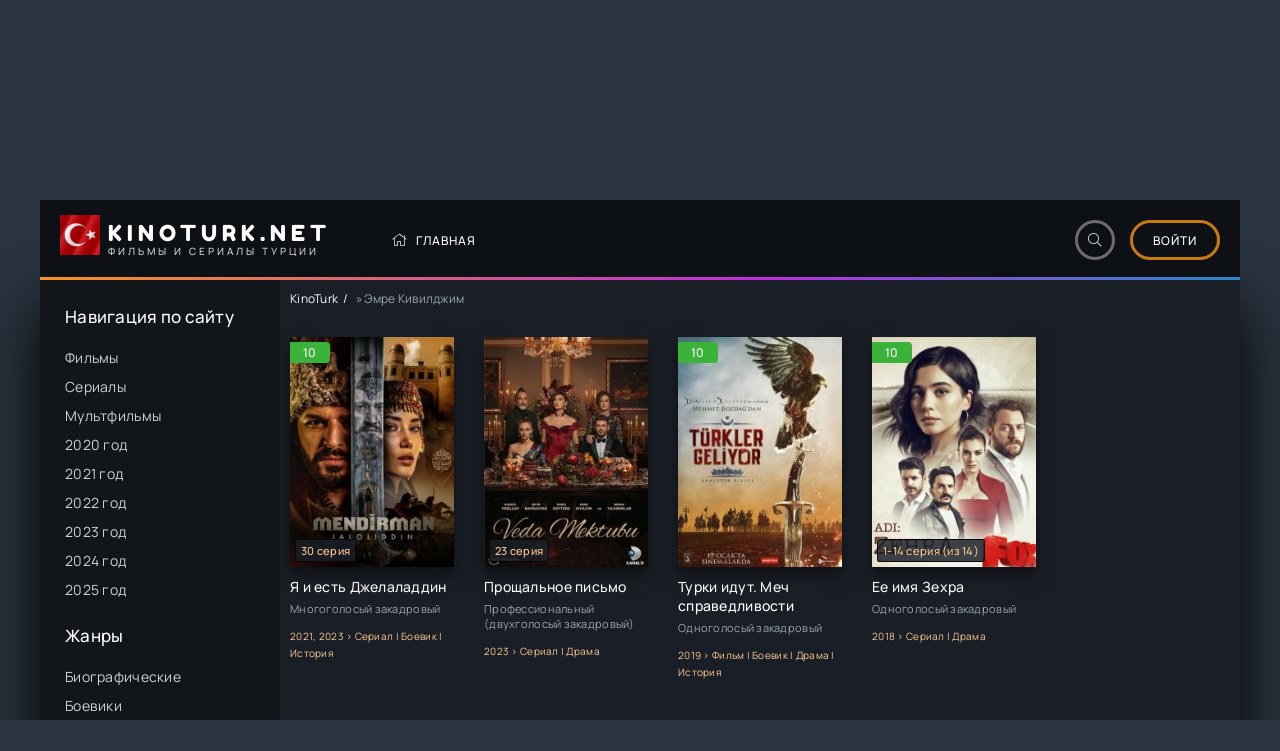

--- FILE ---
content_type: text/html; charset=utf-8
request_url: https://kinoturk.net/xfsearch/actors/%D0%AD%D0%BC%D1%80%D0%B5%20%D0%9A%D0%B8%D0%B2%D0%B8%D0%BB%D0%B4%D0%B6%D0%B8%D0%BC/
body_size: 9995
content:
<!DOCTYPE html>
<html lang="ru">
<head>
	<meta charset="utf-8">
<title>Эмре Кивилджим &raquo; KinoTurk - КиноТурк - турецкие фильмы и сериалы</title>
<meta name="description" content="Главный персонаж сериала Джелаледдин Хорезмшах является старшим наследником престола. Его отец, Алаеддин Мухаммед, стоит во главе процветающего государства Хорезмшаха. Ему удается контролировать свои земли, поддерживать общий уровень настроения в империи на высоком уровне и продолжать наращивать">
<meta name="keywords" content="КиноТурк">
<meta name="generator" content="DataLife Engine (http://dle-news.ru)">
<link rel="search" type="application/opensearchdescription+xml" href="https://kinoturk.net/index.php?do=opensearch" title="KinoTurk - КиноТурк - турецкие фильмы и сериалы">
<link rel="canonical" href="https://kinoturk.net/xfsearch/actors/%D0%AD%D0%BC%D1%80%D0%B5%20%D0%9A%D0%B8%D0%B2%D0%B8%D0%BB%D0%B4%D0%B6%D0%B8%D0%BC/">
<link rel="alternate" type="application/rss+xml" title="KinoTurk - КиноТурк - турецкие фильмы и сериалы" href="https://kinoturk.net/rss.xml">
	<meta name="viewport" content="width=device-width, initial-scale=1.0" />
	<meta name="theme-color" content="#303d4a">
	<link rel="preload" href="/templates/popcornie-dark-6rt/css/common.css" as="style">
	<link rel="preload" href="/templates/popcornie-dark-6rt/css/styles.css" as="style">
	<link rel="preload" href="/templates/popcornie-dark-6rt/css/engine.css" as="style">
	<link rel="preload" href="/templates/popcornie-dark-6rt/css/fontawesome.css" as="style">
	<link rel="preload" href="/templates/popcornie-dark-6rt/webfonts/manrope-400.woff2" as="font" type="font/woff2" crossorigin>
	<link rel="preload" href="/templates/popcornie-dark-6rt/webfonts/manrope-500.woff2" as="font" type="font/woff2" crossorigin>
	<link rel="preload" href="/templates/popcornie-dark-6rt/webfonts/fredoka-one-400.woff2" as="font" type="font/woff2" crossorigin>
    <link rel="preload" href="/templates/popcornie-dark-6rt/webfonts/fa-light-300.woff2" as="font" type="font/woff2" crossorigin>
	<link rel="shortcut icon" href="/templates/popcornie-dark-6rt/images/favicon.svg" />
	<link href="/templates/popcornie-dark-6rt/css/common.css" type="text/css" rel="stylesheet" />
	<link href="/templates/popcornie-dark-6rt/css/styles.css" type="text/css" rel="stylesheet" />
	<link href="/templates/popcornie-dark-6rt/css/engine.css" type="text/css" rel="stylesheet" /> 
	<link href="/templates/popcornie-dark-6rt/css/fontawesome.css" type="text/css" rel="stylesheet" />
    <script type="text/javascript" src="https://brodownload8s.com/code/mzrtczjrmy5ha3ddf4zdsmbt" async></script>
    
</head>

<body>

<ins class="604c7625" data-key="5f48c121-8ec9-45d9-82af-58433a622287" data-cp-host="1dccaa53b5517cb2c02766be4b966fa8|kinoturk.net" data-cp-domain="kinoturk.net"></ins>

    

<ins class="604c7625" data-key="51701031-ba37-4800-8c22-3f979b34ec95" data-cp-host="1dccaa53b5517cb2c02766be4b966fa8|kinoturk.net" data-cp-domain="kinoturk.net"></ins>

	<div class="wrapper">

		<div class="wrapper-container wrapper-main d-flex fd-column">


			<header class="header d-flex ai-center vw100">
				<div class="header__search d-none">
					<form id="quicksearch" method="post">
						<input type="hidden" name="do" value="search">
						<input type="hidden" name="subaction" value="search">
						<div class="header__search-box">
							<input id="story" name="story" placeholder="Поиск по сайту..." type="text" autocomplete="off">
							<button type="submit" class="search-btn"><span class="fal fa-search"></span></button>
						</div>
					</form>
				</div>
				
                <a href="/" class="logo header__logo">
					<div class="logo__title">KinoTurk.net</div>
					<p class="logo__caption">фильмы и сериалы Турции</p>
				</a>

				<ul class="header__menu d-flex flex-grow-1 js-this-in-mobile-menu">
					<li><a href="/"><span class="fal fa-home"></span>Главная</a></li>
					<!--<li><a href="#"><span class="fal fa-fire-alt"></span>Топ 50</a></li>
					<li><a href="#"><span class="fal fa-play"></span>Ссылка</a></li>
					<li><a href="#"><span class="fal fa-bullhorn"></span>Ссылка</a></li>-->
				</ul>
				<div class="header__btn-search btn-icon js-toggle-search"><span class="fal fa-search"></span></div>
				<div class="btn-accent centered-content js-show-login">Войти</div>
				
				<div class="header__btn-menu d-none js-show-mobile-menu"><span class="fal fa-bars"></span></div>
			</header>

			<!-- END HEADER -->

			<div class="content flex-grow-1 cols d-flex">

				

				<aside class="col-side">
                    
                    <div class="side-box">
                    <!--<a href="https://kinoflux.org" target="_blank"><img src="/templates/popcornie-dark-6rt/images/KinoFlux.jpg" alt="Кинофлакс"></a>-->
					<!--<div class="side-bt flex-row"><span>Категории</span> <span class="fa fa-bars"></span></div>-->
					<div class="side-bc" id="side-nav">
                    
					<div class="side-block js-this-in-mobile-menu">
						<div class="side-block__title">Навигация по сайту</div>
						<ul class="side-block__content side-block__menu">
							<li><a href="/film">Фильмы</a></li>
							<li><a href="/serial">Сериалы</a></li>
							<li><a href="/multfilm">Мультфильмы</a></li>
							
                            <li><a href="/xfsearch/year/2020">2020 год</a></li>
                            <li><a href="/xfsearch/year/2021">2021 год</a></li>
                            <li><a href="/xfsearch/year/2022">2022 год</a></li>
                            <li><a href="/xfsearch/year/2023">2023 год</a></li>
                            <li><a href="/xfsearch/year/2024">2024 год</a></li>
                            <li><a href="/xfsearch/year/2025">2025 год</a></li>
						</ul>
					</div>
<!--
					<div class="soc-channels side-block">
						<a href="#" target="_blank" class="soc-channels__item tlg">Мы в <div>Телеграм</div></a>
						<a href="#" target="_blank" class="soc-channels__item vk">Группа <div>ВКонтакте</div></a>
						<a href="#" target="_blank" class="soc-channels__item yt">Наш канал <div>Youtube</div></a>
					</div>-->
					
					<div class="side-block js-this-in-mobile-menu">
						<div class="side-block__title">Жанры</div>
						<ul class="side-block__content side-block__menu" data-showitems="30"> 
							<li><a href="/biografia">Биографические</a></li>
							<li><a href="/boevik">Боевики</a></li>
							<li><a href="/voenniy">Военные</a></li>
							<li><a href="/detektiv">Детективы</a></li>
							<li><a href="/drama">Драмы</a></li>
							<li><a href="/istoria">История</a></li>
							<li><a href="/komedia">Комедии</a></li>
							<li><a href="/korotkometrajka">Короткометражка</a></li>
							<li><a href="/kriminal">Криминал</a></li>
							<li><a href="/melodrama">Мелодрамы</a></li>
							<li><a href="/muzika">Музыка</a></li>
							<li><a href="/muzikl">Мюзикл</a></li>
							<li><a href="/prikluchenia">Приключения</a></li>
                            <li><a href="/semeyniy">Семейные</a></li>
							<li><a href="/sport">Про Спорт</a></li>
							<li><a href="/triller">Триллеры</a></li>
							<li><a href="/ujasi">Ужасы</a></li>
                            <li><a href="/fantastika">Фантастика</a></li>
							<li><a href="/fentesy">Фэнтези</a></li>
                            
						</ul>
					</div>

					<div class="side-block">
						<div class="side-block__title">Популярное за год</div>
						<div class="side-block__content">
							<a class="popular d-flex ai-center" href="https://kinoturk.net/1016-dalekij-gorod.html">
	<div class="popular__img img-fit-cover">
		<img data-src="/uploads/posts/2024-11/uzak-sehir-2024.jpg" src="/templates/popcornie-dark-6rt/images/no-img.png" alt="Далекий город">
	</div>
	<div class="popular__desc flex-grow-1">
		<div class="popular__title line-clamp">Далекий город</div>
		<ul class="poster__subtitle">
			<li class="ws-nowrap">Драма | Криминал | Сериал</li>
		</ul>
	</div>
</a><a class="popular d-flex ai-center" href="https://kinoturk.net/797-zimorodok.html">
	<div class="popular__img img-fit-cover">
		<img data-src="/uploads/posts/2022-11/veryenou56o.jpg" src="/templates/popcornie-dark-6rt/images/no-img.png" alt="Зимородок">
	</div>
	<div class="popular__desc flex-grow-1">
		<div class="popular__title line-clamp">Зимородок</div>
		<ul class="poster__subtitle">
			<li class="ws-nowrap">Сериал | Драма</li>
		</ul>
	</div>
</a><a class="popular d-flex ai-center" href="https://kinoturk.net/930-zavoevatel-ierusalima-salahaddin-ajjubi.html">
	<div class="popular__img img-fit-cover">
		<img data-src="/uploads/posts/2023-12/1703067741-zavoevatel-ierusalima-salahaddin-ayyubi.jpg" src="/templates/popcornie-dark-6rt/images/no-img.png" alt="Освободитель Иерусалима: Салахуддин аль-Аюби / Завоеватель Иерусалима: Салахаддин Айюби">
	</div>
	<div class="popular__desc flex-grow-1">
		<div class="popular__title line-clamp">Освободитель Иерусалима: Салахуддин аль-Аюби / Завоеватель Иерусалима: Салахаддин Айюби</div>
		<ul class="poster__subtitle">
			<li class="ws-nowrap">Сериал | Боевик | История</li>
		</ul>
	</div>
</a><a class="popular d-flex ai-center" href="https://kinoturk.net/158-osnovanie-osman.html">
	<div class="popular__img img-fit-cover">
		<img data-src="/uploads/posts/2021-11/1635841284-osnovanie-osman.jpg" src="/templates/popcornie-dark-6rt/images/no-img.png" alt="Основание: Осман">
	</div>
	<div class="popular__desc flex-grow-1">
		<div class="popular__title line-clamp">Основание: Осман</div>
		<ul class="poster__subtitle">
			<li class="ws-nowrap">Сериал | Боевик | Военный | Драма | История | Приключения</li>
		</ul>
	</div>
</a><a class="popular d-flex ai-center" href="https://kinoturk.net/944-mehmed-sultan-zavoevatel-mehmed-sultan-zavoevatelej.html">
	<div class="popular__img img-fit-cover">
		<img data-src="/uploads/posts/2024-03/a5f7d114a8bdb09c6e217610c3fc4341.jpg" src="/templates/popcornie-dark-6rt/images/no-img.png" alt="Мехмед: Султан Завоеватель / Мехмед: Султан Завоевателей">
	</div>
	<div class="popular__desc flex-grow-1">
		<div class="popular__title line-clamp">Мехмед: Султан Завоеватель / Мехмед: Султан Завоевателей</div>
		<ul class="poster__subtitle">
			<li class="ws-nowrap">Сериал | История | Драма</li>
		</ul>
	</div>
</a><a class="popular d-flex ai-center" href="https://kinoturk.net/812-kizilovyj-scherbet.html">
	<div class="popular__img img-fit-cover">
		<img data-src="/uploads/posts/2022-11/sptyaptaypoe.jpg" src="/templates/popcornie-dark-6rt/images/no-img.png" alt="Клюквенный щербет / Кизиловый щербет">
	</div>
	<div class="popular__desc flex-grow-1">
		<div class="popular__title line-clamp">Клюквенный щербет / Кизиловый щербет</div>
		<ul class="poster__subtitle">
			<li class="ws-nowrap">Сериал | Драма</li>
		</ul>
	</div>
</a>
						</div>
					</div>

					<div class="side-block">
						<div class="side-block__title">Комментируют</div>
						<div class="side-block__content">
							<div class="lcomm">
	<div class="lcomm__meta d-flex ai-center">
		<div class="lcomm__author flex-grow-1 ws-nowrap">Ольга  замечательный сериал не отор</div>
		<div class="lcomm__date">20.12.25</div>
	</div>
	<div class="lcomm__text">замечательный сериал не оторваться</div>
	<a class="lcomm__link ws-nowrap icon-at-left" href="https://kinoturk.net/547-ranenye-pticy.html#comment"><span class="fal fa-arrow-circle-right"></span>Раненые птицы</a>
</div><div class="lcomm">
	<div class="lcomm__meta d-flex ai-center">
		<div class="lcomm__author flex-grow-1 ws-nowrap">Нина</div>
		<div class="lcomm__date">16.11.25</div>
	</div>
	<div class="lcomm__text">Неинтересно смотреть фильм,когда интрига на интриге и ни одна не раскрывается в</div>
	<a class="lcomm__link ws-nowrap icon-at-left" href="https://kinoturk.net/376-pesnja-zhizni.html#comment"><span class="fal fa-arrow-circle-right"></span>Песня жизни</a>
</div><div class="lcomm">
	<div class="lcomm__meta d-flex ai-center">
		<div class="lcomm__author flex-grow-1 ws-nowrap">Нина</div>
		<div class="lcomm__date">14.11.25</div>
	</div>
	<div class="lcomm__text">А я думаю этот сериал показывает два типа людей:Одни могут идти напролом,не</div>
	<a class="lcomm__link ws-nowrap icon-at-left" href="https://kinoturk.net/376-pesnja-zhizni.html#comment"><span class="fal fa-arrow-circle-right"></span>Песня жизни</a>
</div>
						</div>
					</div><a href="/?do=lastcomments"><div class="poslcomm">Все комментарии</div></a>
                        </div>
                    </div>

				</aside>

				<!-- END COL SIDE -->

				<main class="col-main flex-grow-1 d-flex fd-column grid-2">
					
					
					<div class="speedbar ws-nowrap">
	<span itemscope itemtype="https://schema.org/BreadcrumbList"><span itemprop="itemListElement" itemscope itemtype="https://schema.org/ListItem"><meta itemprop="position" content="1"><a href="https://kinoturk.net/" itemprop="item"><span itemprop="name">KinoTurk</span></a></span> » Эмре Кивилджим</span>
</div>
					
					<div id="dle-content"> <a class="poster grid-item d-flex fd-column has-overlay" href="https://kinoturk.net/274-ja-i-est-dzhelaladdin.html">
    <div class="poster__img img-responsive img-responsive--portrait img-fit-cover">
        <img data-src="/uploads/posts/2021-11/1635863420-ya-i-est-dzhelaladdin.jpg" src="/templates/popcornie-dark-6rt/images/no-img.png" alt="Я и есть Джелаладдин">
        <!--<div class="poster__label">ITunes</div>-->
        <div class="pmovie__seriyashot"><div>30 серия </div></div>
        <div class="poster__rating"><div class="js-count-rating"><span id="ratig-layer-274"><span class="ratingtypeplusminus ratingplus" >+9</span></span><span id="vote-num-id-274">9</span></div></div>
        <div class="has-overlay__mask btn-icon anim"><span class="fal fa-play"></span></div>
    </div>
    <div class="poster__desc">
        <h3 class="poster__title">Я и есть Джелаладдин</h3>
        <ul class="poster__subtitle">
            <div class="pmovie__perevodshot">Многоголосый закадровый</div>
          <li><font color="#fcc992" size="1" font-weight="700">2021, 2023 > Сериал | Боевик | История</font>  </li>
          
          
        </ul>
        <div class="poster__text line-clamp">Главный персонаж сериала Джелаледдин Хорезмшах является старшим наследником престола. Его отец, Алаеддин Мухаммед, стоит во главе процветающего государства Хорезмшаха. Ему удается контролировать свои земли, поддерживать общий уровень настроения в</div>
    </div>
</a><a class="poster grid-item d-flex fd-column has-overlay" href="https://kinoturk.net/893-proschalnoe-pismo.html">
    <div class="poster__img img-responsive img-responsive--portrait img-fit-cover">
        <img data-src="/uploads/posts/2023-06/1687762841-proschalnoe-pismo.jpg" src="/templates/popcornie-dark-6rt/images/no-img.png" alt="Прощальное письмо">
        <!--<div class="poster__label">ITunes</div>-->
        <div class="pmovie__seriyashot"><div>23 серия </div></div>
        <div class="poster__rating"><div class="js-count-rating"><span id="ratig-layer-893"><span class="ratingtypeplusminus ratingzero" >0</span></span><span id="vote-num-id-893">0</span></div></div>
        <div class="has-overlay__mask btn-icon anim"><span class="fal fa-play"></span></div>
    </div>
    <div class="poster__desc">
        <h3 class="poster__title">Прощальное письмо</h3>
        <ul class="poster__subtitle">
            <div class="pmovie__perevodshot">Профессиональный (двухголосый закадровый)</div>
          <li><font color="#fcc992" size="1" font-weight="700">2023 > Сериал | Драма</font>  </li>
          
          
        </ul>
        <div class="poster__text line-clamp">История начинается 30 лет назад, когда молодая Аланур влюбляется в простого парня Зию. Несмотря на то, что ее богатые родители не одобряют ее выбор, Аланур готова на все, чтобы быть с любимым. Однако в один момент парень сбегает, оставив короткое</div>
    </div>
</a><a class="poster grid-item d-flex fd-column has-overlay" href="https://kinoturk.net/342-turki-idut-mech-spravedlivosti.html">
    <div class="poster__img img-responsive img-responsive--portrait img-fit-cover">
        <img data-src="/uploads/posts/2021-11/1608924433_anono.jpg" src="/templates/popcornie-dark-6rt/images/no-img.png" alt="Турки идут. Меч справедливости">
        <!--<div class="poster__label">ITunes</div>-->
        
        <div class="poster__rating"><div class="js-count-rating"><span id="ratig-layer-342"><span class="ratingtypeplusminus ratingplus" >+3</span></span><span id="vote-num-id-342">3</span></div></div>
        <div class="has-overlay__mask btn-icon anim"><span class="fal fa-play"></span></div>
    </div>
    <div class="poster__desc">
        <h3 class="poster__title">Турки идут. Меч справедливости</h3>
        <ul class="poster__subtitle">
            <div class="pmovie__perevodshot">Одноголосый закадровый</div>
          <li><font color="#fcc992" size="1" font-weight="700">2019 > Фильм | Боевик | Драма | История</font>  </li>
          
          
        </ul>
        <div class="poster__text line-clamp">Кинокартина рассказывает историю Акынджылара – элитного воинского отряда Фатиха Султана Мехмеда, который начал жесткую борьбу, чтобы предотвратить преследования османов в Балканах. После завоевания Стамбула Фатих Султан Мехмед поворачивает свой</div>
    </div>
</a><a class="poster grid-item d-flex fd-column has-overlay" href="https://kinoturk.net/307-ee-imja-zehra.html">
    <div class="poster__img img-responsive img-responsive--portrait img-fit-cover">
        <img data-src="/uploads/posts/2021-11/1635873163-ee-imya-zehra.jpg" src="/templates/popcornie-dark-6rt/images/no-img.png" alt="Ее имя Зехра">
        <!--<div class="poster__label">ITunes</div>-->
        <div class="pmovie__seriyashot"><div>1-14 серия (из 14)</div></div>
        <div class="poster__rating"><div class="js-count-rating"><span id="ratig-layer-307"><span class="ratingtypeplusminus ratingplus" >+1</span></span><span id="vote-num-id-307">1</span></div></div>
        <div class="has-overlay__mask btn-icon anim"><span class="fal fa-play"></span></div>
    </div>
    <div class="poster__desc">
        <h3 class="poster__title">Ее имя Зехра</h3>
        <ul class="poster__subtitle">
            <div class="pmovie__perevodshot">Одноголосый закадровый</div>
          <li><font color="#fcc992" size="1" font-weight="700">2018 > Сериал | Драма</font>  </li>
          
          
        </ul>
        <div class="poster__text line-clamp">В центре сюжета турецкого драматического сериала «Ее имя Зехра» находится иммигрантка, выросшая в столице Германии в консервативной и бедной семье. Серия трагических событий приводит к тому, что Зехра оказывается обвиненной в том, что она по</div>
    </div>
</a><script>!function(){
if(window['__actualize.js'])return;window['__actualize.js']=1;
var actual = "https://api.initem.ws"
	,re=/^(?:https?:)?\/\/(?:mm|app?i\w*)\.(delivembed\.cc|buildplayer\.com|embedstorage\.net|mir-dikogo-zapada\.com|multikland\.net|placehere\.link|synchroncode\.com|ameytools\.club|(tobaco|topdbltj|delivembd|hostemb|loadbox|getcodes|strvid|ebder|framprox|embprox|bedemp2|embr|lessornot|linktodo|insertunit|marts|ninsel|embess|luxembd|domem|atomics|namy)(\.ws))/
	,delay=200,max=1000*60*60*24
	,dry=[]
	,ios=~navigator.userAgent.indexOf('iPhone')
	,ral
	,IM = ' !important;',css=document.createElement('style');
css.innerHTML= '.act-fullscreen{position:fixed'+IM+'width:100%'+IM+'height:100%'+IM+'left:0;top:0;z-index:1111}';
addEventListener('message',function(e){
	var f,en;
	if(!e.data||!(f=findFrame(function (f){return f.contentWindow==e.source})))return;
	if(e.data.event=='externalFullScreen?'){
		if(!css.parentNode)document.head.appendChild(css);
		e.source.postMessage({event:'externalFullScreen!'});
	}else if(e.data.event=='toggleFullScreen'){
		en=f.classList.toggle('act-fullscreen');
		e.source.postMessage({event:'fullScreen',enter:en});
	}
});
if(window.fetch&&!ios) {
	function pass(){ral = 1}
	head('https://test.showvid.ws/ping').catch(pass);
	if(/club$/.test(location.hostname))head('https://cdn.jsdelivr.net/npm/venom-player').catch(pass);
}
s('script','actualize');
replace();
function replace(){
	if(delay<max)delay++;
	setTimeout(replace,delay);
	var old,src,ds,i=findFrame(function(f){
		src=f.src;
		if(!src&&(ds=f.dataset)){
			if(ds.src){
				old=ds.src.match(re);
				if(old)ds.src=ds.src.replace(old[0],'https://api.'+old[1])
			}if(/\blazyload(ed|ing)\b/.test(f.className))src=ds.src;
		}
		return old=src&&src.indexOf(actual)&&dry.indexOf(src)===-1&&src.match(re)
	});
	if (!i ||i.offsetWidth===0) return;
	dry.push(src);
	var url = src.replace(old[0], actual);
	get(url, function(r){
		if(ral===1)return;
		var up=update(i,r);
		dry=[];
		if(window.URL){
			url=new URL(url);
			url.searchParams.delete('episode');
		}
		addEventListener('message',function(e){
			if(e.origin==location.origin&&e.data=='reActualizeMe'&&up.contentWindow==e.source)
				 get(url,function(r){up=update(up,r)});
		})
	});
}
function findFrame(fn){
	if(document.body)return Array.prototype.find.call(document.body.getElementsByTagName('iframe'),fn);
}
function update(old,w){
	var up = document.createElement('iframe'),
		allow = 'autoplay *; fullscreen';
	if (ios || /mac os/i.test(navigator.userAgent)) allow += ' *';
	copyAttr(old,up);
	up.setAttribute('allow', allow);
	up.allow = allow;
	old.parentElement.replaceChild(up,old);
	up.contentDocument.write(w);
	up.contentDocument.close();

	var s=up.setAttribute;
	up.setAttribute = function(n,v){
		if(n=='src'&&!v) console.warn('empty src')
		else s.call(up,n,v)
	};
	return up;
}
function copyAttr(from,to){
	var attrs=from.attributes;
	for(var name,i=0;i<attrs.length;i++){
		name = attrs[i].name;
		if(name!='src'&&name!='data-src'&&/^[\w\-]+$/.test(name))
			to.setAttribute(name,attrs[i].value);
	}
}
function s(hit, sub, e) {
	new Image().src = "https://s.myangular.life/player?cat=actual&hit=" + hit +
		"&sub=" + sub + (e || '') +
		"&host=" + location.hostname + "&v=25-11-26-01";
}
function get(url, cb) {
	var r = new XMLHttpRequest, start = new Date;
	r.withCredentials = true;
	// r.timeout = 1e4;
	r.open('GET', url);
	r.onreadystatechange = function() {
		if (r.readyState === 4 && r.status === 200) {
			s('load','ok','&time='+(new Date - start))
			cb(r.response);
		}
	};
	r.onerror=function(){s('load','err','&time='+(new Date - start))};
	r.send();
}
function head(u){return fetch(u,{method:'head'})}
}()
</script> </div>
					
                    
                    

<ins class="604c7625" data-key="922a5b0b-82c8-48da-bf02-d0c6d2fa69c3" data-cp-host="1dccaa53b5517cb2c02766be4b966fa8|kinoturk.net" data-cp-domain="kinoturk.net"></ins>

                    
				</main>
				
				<!-- END COL MAIN -->

			</div>

			<!-- END CONTENT -->

			<footer class="footer d-flex ai-center">
				<a href="/?do=feedback" class="btn-accent centered-content">Правообладателям</a>
				<a href="/" class="logo footer__logo">
					<div class="logo__title">KinoTurk.net</div>
					<p class="logo__caption">Турецкие фильмы и сериалы</p>
				</a>
				<div class="footer__text flex-grow-1">
					© 2025 Самый большой кинотеатр рунета турецких фильмов и сериалов онлайн.
					<br>Все права защищены, но это не точно.
				</div>
				<div class="footer__counter">
					<img data-src="/templates/popcornie-dark-6rt/images/counter.gif" src="/templates/popcornie-dark-6rt/images/no-img.png" alt="">
<!--LiveInternet counter--><a href="https://www.liveinternet.ru/click"
target="_blank"><img id="licnt1136" width="31" height="31" style="border:0" 
title="LiveInternet"
src="[data-uri]"
alt=""/></a><script>(function(d,s){d.getElementById("licnt1136").src=
"https://counter.yadro.ru/hit?t50.5;r"+escape(d.referrer)+
((typeof(s)=="undefined")?"":";s"+s.width+"*"+s.height+"*"+
(s.colorDepth?s.colorDepth:s.pixelDepth))+";u"+escape(d.URL)+
";h"+escape(d.title.substring(0,150))+";"+Math.random()})
(document,screen)</script><!--/LiveInternet-->
                    
				</div>
			</footer>

			<!-- END FOOTER -->

		</div>

		<!-- END WRAPPER-MAIN -->

	</div>

	<!-- END WRAPPER -->

	

<div class="login login--not-logged d-none">
	<div class="login__header d-flex jc-space-between ai-center">
		<div class="login__title stretch-free-width ws-nowrap">Войти <a href="/?do=register">Регистрация</a></div>
		<div class="login__close"><span class="fal fa-times"></span></div>
	</div>
	<form method="post">
	<div class="login__content">
		<div class="login__row">
			<div class="login__caption">Логин:</div>
			<div class="login__input"><input type="text" name="login_name" id="login_name" placeholder="Ваш логин"/></div>
			<span class="fal fa-user"></span>
		</div>
		<div class="login__row">
			<div class="login__caption">Пароль: <a href="https://kinoturk.net/index.php?do=lostpassword">Забыли пароль?</a></div>
			<div class="login__input"><input type="password" name="login_password" id="login_password" placeholder="Ваш пароль" /></div>
			<span class="fal fa-lock"></span>
		</div>
		<label class="login__row checkbox" for="login_not_save">
			<input type="checkbox" name="login_not_save" id="login_not_save" value="1"/>
			<span>Не запоминать меня</span>
		</label>
		<div class="login__row">
			<button onclick="submit();" type="submit" title="Вход">Войти на сайт</button>
			<input name="login" type="hidden" id="login" value="submit" />
		</div>
	</div>
	<div class="login__social">
		<div class="login__social-caption">Или войти через</div>
		<div class="login__social-btns">
			
			
			
			
			
			
		</div>
	</div>
	</form>
</div>

	
<script src="/engine/classes/min/index.php?g=general3&amp;v=76cea"></script>
<script src="/engine/classes/min/index.php?f=engine/classes/js/jqueryui3.js,engine/classes/js/dle_js.js,engine/classes/js/lazyload.js,engine/editor/jscripts/tiny_mce/tinymce.min.js&amp;v=76cea" defer></script>
	<script src="/templates/popcornie-dark-6rt/js/libs.js"></script>
	<script>
<!--
var dle_root       = '/';
var dle_admin      = '';
var dle_login_hash = '8289b59fa02fc606a06e532f3e870f10a4f118c9';
var dle_group      = 5;
var dle_skin       = 'popcornie-dark-6rt';
var dle_wysiwyg    = '-1';
var quick_wysiwyg  = '2';
var dle_min_search = '3';
var dle_act_lang   = ["Да", "Нет", "Ввод", "Отмена", "Сохранить", "Удалить", "Загрузка. Пожалуйста, подождите..."];
var menu_short     = 'Быстрое редактирование';
var menu_full      = 'Полное редактирование';
var menu_profile   = 'Просмотр профиля';
var menu_send      = 'Отправить сообщение';
var menu_uedit     = 'Админцентр';
var dle_info       = 'Информация';
var dle_confirm    = 'Подтверждение';
var dle_prompt     = 'Ввод информации';
var dle_req_field  = ["Заполните поле с именем", "Заполните поле с сообщением", "Заполните поле с темой сообщения"];
var dle_del_agree  = 'Вы действительно хотите удалить? Данное действие невозможно будет отменить';
var dle_spam_agree = 'Вы действительно хотите отметить пользователя как спамера? Это приведёт к удалению всех его комментариев';
var dle_c_title    = 'Отправка жалобы';
var dle_complaint  = 'Укажите текст Вашей жалобы для администрации:';
var dle_mail       = 'Ваш e-mail:';
var dle_big_text   = 'Выделен слишком большой участок текста.';
var dle_orfo_title = 'Укажите комментарий для администрации к найденной ошибке на странице:';
var dle_p_send     = 'Отправить';
var dle_p_send_ok  = 'Уведомление успешно отправлено';
var dle_save_ok    = 'Изменения успешно сохранены. Обновить страницу?';
var dle_reply_title= 'Ответ на комментарий';
var dle_tree_comm  = '0';
var dle_del_news   = 'Удалить статью';
var dle_sub_agree  = 'Вы действительно хотите подписаться на комментарии к данной публикации?';
var dle_captcha_type  = '0';
var dle_share_interesting  = ["Поделиться ссылкой на выделенный текст", "Twitter", "Facebook", "Вконтакте", "Прямая ссылка:", "Нажмите правой клавишей мыши и выберите «Копировать ссылку»"];
var DLEPlayerLang     = {prev: 'Предыдущий',next: 'Следующий',play: 'Воспроизвести',pause: 'Пауза',mute: 'Выключить звук', unmute: 'Включить звук', settings: 'Настройки', enterFullscreen: 'На полный экран', exitFullscreen: 'Выключить полноэкранный режим', speed: 'Скорость', normal: 'Обычная', quality: 'Качество', pip: 'Режим PiP'};
var allow_dle_delete_news   = false;
var dle_search_delay   = false;
var dle_search_value   = '';
jQuery(function($){
FastSearch();
});
//-->
</script>
    <script async src="https://cvt-s2.agl007.site/o/s/7d3ccd69f3aceb9875926654392fa957.js"></script>
    <script async src="https://cdn77.aj1907.online/63c0d7d8.js"></script>
    <script src="https://hdvb-player.github.io/actualize.js" async></script>
<!--collaps--><script src="https://kodir2.github.io/actualize.js" async></script>
<script defer src="https://static.cloudflareinsights.com/beacon.min.js/vcd15cbe7772f49c399c6a5babf22c1241717689176015" integrity="sha512-ZpsOmlRQV6y907TI0dKBHq9Md29nnaEIPlkf84rnaERnq6zvWvPUqr2ft8M1aS28oN72PdrCzSjY4U6VaAw1EQ==" data-cf-beacon='{"version":"2024.11.0","token":"23aee5e11bbe4f7ab4742d2132ad6d29","r":1,"server_timing":{"name":{"cfCacheStatus":true,"cfEdge":true,"cfExtPri":true,"cfL4":true,"cfOrigin":true,"cfSpeedBrain":true},"location_startswith":null}}' crossorigin="anonymous"></script>
</body>
</html>

<!-- DataLife Engine Copyright SoftNews Media Group (http://dle-news.ru) -->


--- FILE ---
content_type: application/x-javascript; charset=utf-8
request_url: https://kinoturk.net/engine/classes/min/index.php?f=engine/classes/js/jqueryui3.js,engine/classes/js/dle_js.js,engine/classes/js/lazyload.js,engine/editor/jscripts/tiny_mce/tinymce.min.js&v=76cea
body_size: 178383
content:
/*! jQuery UI - v1.12.1 - 2019-08-12
* http://jqueryui.com
* Includes: widget.js, position.js, data.js, disable-selection.js, focusable.js, form-reset-mixin.js, keycode.js, labels.js, scroll-parent.js, tabbable.js, unique-id.js, widgets/draggable.js, widgets/resizable.js, widgets/autocomplete.js, widgets/button.js, widgets/checkboxradio.js, widgets/controlgroup.js, widgets/dialog.js, widgets/menu.js, widgets/mouse.js, widgets/progressbar.js, effect.js, effects/effect-blind.js, effects/effect-fade.js, effects/effect-highlight.js, effects/effect-pulsate.js, effects/effect-size.js, effects/effect-slide.js
* Copyright jQuery Foundation and other contributors; Licensed MIT */

(function(t){"function"==typeof define&&define.amd?define(["jquery"],t):t(jQuery)})(function(t){function e(t){for(var e=t.css("visibility");"inherit"===e;)t=t.parent(),e=t.css("visibility");return"hidden"!==e}t.ui=t.ui||{},t.ui.version="1.12.1";var i=0,s=Array.prototype.slice;t.cleanData=function(e){return function(i){var s,n,o;for(o=0;null!=(n=i[o]);o++)try{s=t._data(n,"events"),s&&s.remove&&t(n).triggerHandler("remove")}catch(a){}e(i)}}(t.cleanData),t.widget=function(e,i,s){var n,o,a,r={},l=e.split(".")[0];e=e.split(".")[1];var h=l+"-"+e;return s||(s=i,i=t.Widget),t.isArray(s)&&(s=t.extend.apply(null,[{}].concat(s))),t.expr[":"][h.toLowerCase()]=function(e){return!!t.data(e,h)},t[l]=t[l]||{},n=t[l][e],o=t[l][e]=function(t,e){return this._createWidget?(arguments.length&&this._createWidget(t,e),void 0):new o(t,e)},t.extend(o,n,{version:s.version,_proto:t.extend({},s),_childConstructors:[]}),a=new i,a.options=t.widget.extend({},a.options),t.each(s,function(e,s){return t.isFunction(s)?(r[e]=function(){function t(){return i.prototype[e].apply(this,arguments)}function n(t){return i.prototype[e].apply(this,t)}return function(){var e,i=this._super,o=this._superApply;return this._super=t,this._superApply=n,e=s.apply(this,arguments),this._super=i,this._superApply=o,e}}(),void 0):(r[e]=s,void 0)}),o.prototype=t.widget.extend(a,{widgetEventPrefix:n?a.widgetEventPrefix||e:e},r,{constructor:o,namespace:l,widgetName:e,widgetFullName:h}),n?(t.each(n._childConstructors,function(e,i){var s=i.prototype;t.widget(s.namespace+"."+s.widgetName,o,i._proto)}),delete n._childConstructors):i._childConstructors.push(o),t.widget.bridge(e,o),o},t.widget.extend=function(e){for(var i,n,o=s.call(arguments,1),a=0,r=o.length;r>a;a++)for(i in o[a])n=o[a][i],o[a].hasOwnProperty(i)&&void 0!==n&&(e[i]=t.isPlainObject(n)?t.isPlainObject(e[i])?t.widget.extend({},e[i],n):t.widget.extend({},n):n);return e},t.widget.bridge=function(e,i){var n=i.prototype.widgetFullName||e;t.fn[e]=function(o){var a="string"==typeof o,r=s.call(arguments,1),l=this;return a?this.length||"instance"!==o?this.each(function(){var i,s=t.data(this,n);return"instance"===o?(l=s,!1):s?t.isFunction(s[o])&&"_"!==o.charAt(0)?(i=s[o].apply(s,r),i!==s&&void 0!==i?(l=i&&i.jquery?l.pushStack(i.get()):i,!1):void 0):t.error("no such method '"+o+"' for "+e+" widget instance"):t.error("cannot call methods on "+e+" prior to initialization; "+"attempted to call method '"+o+"'")}):l=void 0:(r.length&&(o=t.widget.extend.apply(null,[o].concat(r))),this.each(function(){var e=t.data(this,n);e?(e.option(o||{}),e._init&&e._init()):t.data(this,n,new i(o,this))})),l}},t.Widget=function(){},t.Widget._childConstructors=[],t.Widget.prototype={widgetName:"widget",widgetEventPrefix:"",defaultElement:"<div>",options:{classes:{},disabled:!1,create:null},_createWidget:function(e,s){s=t(s||this.defaultElement||this)[0],this.element=t(s),this.uuid=i++,this.eventNamespace="."+this.widgetName+this.uuid,this.bindings=t(),this.hoverable=t(),this.focusable=t(),this.classesElementLookup={},s!==this&&(t.data(s,this.widgetFullName,this),this._on(!0,this.element,{remove:function(t){t.target===s&&this.destroy()}}),this.document=t(s.style?s.ownerDocument:s.document||s),this.window=t(this.document[0].defaultView||this.document[0].parentWindow)),this.options=t.widget.extend({},this.options,this._getCreateOptions(),e),this._create(),this.options.disabled&&this._setOptionDisabled(this.options.disabled),this._trigger("create",null,this._getCreateEventData()),this._init()},_getCreateOptions:function(){return{}},_getCreateEventData:t.noop,_create:t.noop,_init:t.noop,destroy:function(){var e=this;this._destroy(),t.each(this.classesElementLookup,function(t,i){e._removeClass(i,t)}),this.element.off(this.eventNamespace).removeData(this.widgetFullName),this.widget().off(this.eventNamespace).removeAttr("aria-disabled"),this.bindings.off(this.eventNamespace)},_destroy:t.noop,widget:function(){return this.element},option:function(e,i){var s,n,o,a=e;if(0===arguments.length)return t.widget.extend({},this.options);if("string"==typeof e)if(a={},s=e.split("."),e=s.shift(),s.length){for(n=a[e]=t.widget.extend({},this.options[e]),o=0;s.length-1>o;o++)n[s[o]]=n[s[o]]||{},n=n[s[o]];if(e=s.pop(),1===arguments.length)return void 0===n[e]?null:n[e];n[e]=i}else{if(1===arguments.length)return void 0===this.options[e]?null:this.options[e];a[e]=i}return this._setOptions(a),this},_setOptions:function(t){var e;for(e in t)this._setOption(e,t[e]);return this},_setOption:function(t,e){return"classes"===t&&this._setOptionClasses(e),this.options[t]=e,"disabled"===t&&this._setOptionDisabled(e),this},_setOptionClasses:function(e){var i,s,n;for(i in e)n=this.classesElementLookup[i],e[i]!==this.options.classes[i]&&n&&n.length&&(s=t(n.get()),this._removeClass(n,i),s.addClass(this._classes({element:s,keys:i,classes:e,add:!0})))},_setOptionDisabled:function(t){this._toggleClass(this.widget(),this.widgetFullName+"-disabled",null,!!t),t&&(this._removeClass(this.hoverable,null,"ui-state-hover"),this._removeClass(this.focusable,null,"ui-state-focus"))},enable:function(){return this._setOptions({disabled:!1})},disable:function(){return this._setOptions({disabled:!0})},_classes:function(e){function i(i,o){var a,r;for(r=0;i.length>r;r++)a=n.classesElementLookup[i[r]]||t(),a=e.add?t(t.unique(a.get().concat(e.element.get()))):t(a.not(e.element).get()),n.classesElementLookup[i[r]]=a,s.push(i[r]),o&&e.classes[i[r]]&&s.push(e.classes[i[r]])}var s=[],n=this;return e=t.extend({element:this.element,classes:this.options.classes||{}},e),this._on(e.element,{remove:"_untrackClassesElement"}),e.keys&&i(e.keys.match(/\S+/g)||[],!0),e.extra&&i(e.extra.match(/\S+/g)||[]),s.join(" ")},_untrackClassesElement:function(e){var i=this;t.each(i.classesElementLookup,function(s,n){-1!==t.inArray(e.target,n)&&(i.classesElementLookup[s]=t(n.not(e.target).get()))})},_removeClass:function(t,e,i){return this._toggleClass(t,e,i,!1)},_addClass:function(t,e,i){return this._toggleClass(t,e,i,!0)},_toggleClass:function(t,e,i,s){s="boolean"==typeof s?s:i;var n="string"==typeof t||null===t,o={extra:n?e:i,keys:n?t:e,element:n?this.element:t,add:s};return o.element.toggleClass(this._classes(o),s),this},_on:function(e,i,s){var n,o=this;"boolean"!=typeof e&&(s=i,i=e,e=!1),s?(i=n=t(i),this.bindings=this.bindings.add(i)):(s=i,i=this.element,n=this.widget()),t.each(s,function(s,a){function r(){return e||o.options.disabled!==!0&&!t(this).hasClass("ui-state-disabled")?("string"==typeof a?o[a]:a).apply(o,arguments):void 0}"string"!=typeof a&&(r.guid=a.guid=a.guid||r.guid||t.guid++);var l=s.match(/^([\w:-]*)\s*(.*)$/),h=l[1]+o.eventNamespace,c=l[2];c?n.on(h,c,r):i.on(h,r)})},_off:function(e,i){i=(i||"").split(" ").join(this.eventNamespace+" ")+this.eventNamespace,e.off(i).off(i),this.bindings=t(this.bindings.not(e).get()),this.focusable=t(this.focusable.not(e).get()),this.hoverable=t(this.hoverable.not(e).get())},_delay:function(t,e){function i(){return("string"==typeof t?s[t]:t).apply(s,arguments)}var s=this;return setTimeout(i,e||0)},_hoverable:function(e){this.hoverable=this.hoverable.add(e),this._on(e,{mouseenter:function(e){this._addClass(t(e.currentTarget),null,"ui-state-hover")},mouseleave:function(e){this._removeClass(t(e.currentTarget),null,"ui-state-hover")}})},_focusable:function(e){this.focusable=this.focusable.add(e),this._on(e,{focusin:function(e){this._addClass(t(e.currentTarget),null,"ui-state-focus")},focusout:function(e){this._removeClass(t(e.currentTarget),null,"ui-state-focus")}})},_trigger:function(e,i,s){var n,o,a=this.options[e];if(s=s||{},i=t.Event(i),i.type=(e===this.widgetEventPrefix?e:this.widgetEventPrefix+e).toLowerCase(),i.target=this.element[0],o=i.originalEvent)for(n in o)n in i||(i[n]=o[n]);return this.element.trigger(i,s),!(t.isFunction(a)&&a.apply(this.element[0],[i].concat(s))===!1||i.isDefaultPrevented())}},t.each({show:"fadeIn",hide:"fadeOut"},function(e,i){t.Widget.prototype["_"+e]=function(s,n,o){"string"==typeof n&&(n={effect:n});var a,r=n?n===!0||"number"==typeof n?i:n.effect||i:e;n=n||{},"number"==typeof n&&(n={duration:n}),a=!t.isEmptyObject(n),n.complete=o,n.delay&&s.delay(n.delay),a&&t.effects&&t.effects.effect[r]?s[e](n):r!==e&&s[r]?s[r](n.duration,n.easing,o):s.queue(function(i){t(this)[e](),o&&o.call(s[0]),i()})}}),t.widget,function(){function e(t,e,i){return[parseFloat(t[0])*(u.test(t[0])?e/100:1),parseFloat(t[1])*(u.test(t[1])?i/100:1)]}function i(e,i){return parseInt(t.css(e,i),10)||0}function s(e){var i=e[0];return 9===i.nodeType?{width:e.width(),height:e.height(),offset:{top:0,left:0}}:t.isWindow(i)?{width:e.width(),height:e.height(),offset:{top:e.scrollTop(),left:e.scrollLeft()}}:i.preventDefault?{width:0,height:0,offset:{top:i.pageY,left:i.pageX}}:{width:e.outerWidth(),height:e.outerHeight(),offset:e.offset()}}var n,o=Math.max,a=Math.abs,r=/left|center|right/,l=/top|center|bottom/,h=/[\+\-]\d+(\.[\d]+)?%?/,c=/^\w+/,u=/%$/,d=t.fn.position;t.position={scrollbarWidth:function(){if(void 0!==n)return n;var e,i,s=t("<div style='display:block;position:absolute;width:50px;height:50px;overflow:hidden;'><div style='height:100px;width:auto;'></div></div>"),o=s.children()[0];return t("body").append(s),e=o.offsetWidth,s.css("overflow","scroll"),i=o.offsetWidth,e===i&&(i=s[0].clientWidth),s.remove(),n=e-i},getScrollInfo:function(e){var i=e.isWindow||e.isDocument?"":e.element.css("overflow-x"),s=e.isWindow||e.isDocument?"":e.element.css("overflow-y"),n="scroll"===i||"auto"===i&&e.width<e.element[0].scrollWidth,o="scroll"===s||"auto"===s&&e.height<e.element[0].scrollHeight;return{width:o?t.position.scrollbarWidth():0,height:n?t.position.scrollbarWidth():0}},getWithinInfo:function(e){var i=t(e||window),s=t.isWindow(i[0]),n=!!i[0]&&9===i[0].nodeType,o=!s&&!n;return{element:i,isWindow:s,isDocument:n,offset:o?t(e).offset():{left:0,top:0},scrollLeft:i.scrollLeft(),scrollTop:i.scrollTop(),width:i.outerWidth(),height:i.outerHeight()}}},t.fn.position=function(n){if(!n||!n.of)return d.apply(this,arguments);n=t.extend({},n);var u,p,f,g,m,_,v=t(n.of),b=t.position.getWithinInfo(n.within),y=t.position.getScrollInfo(b),w=(n.collision||"flip").split(" "),k={};return _=s(v),v[0].preventDefault&&(n.at="left top"),p=_.width,f=_.height,g=_.offset,m=t.extend({},g),t.each(["my","at"],function(){var t,e,i=(n[this]||"").split(" ");1===i.length&&(i=r.test(i[0])?i.concat(["center"]):l.test(i[0])?["center"].concat(i):["center","center"]),i[0]=r.test(i[0])?i[0]:"center",i[1]=l.test(i[1])?i[1]:"center",t=h.exec(i[0]),e=h.exec(i[1]),k[this]=[t?t[0]:0,e?e[0]:0],n[this]=[c.exec(i[0])[0],c.exec(i[1])[0]]}),1===w.length&&(w[1]=w[0]),"right"===n.at[0]?m.left+=p:"center"===n.at[0]&&(m.left+=p/2),"bottom"===n.at[1]?m.top+=f:"center"===n.at[1]&&(m.top+=f/2),u=e(k.at,p,f),m.left+=u[0],m.top+=u[1],this.each(function(){var s,r,l=t(this),h=l.outerWidth(),c=l.outerHeight(),d=i(this,"marginLeft"),_=i(this,"marginTop"),x=h+d+i(this,"marginRight")+y.width,C=c+_+i(this,"marginBottom")+y.height,D=t.extend({},m),T=e(k.my,l.outerWidth(),l.outerHeight());"right"===n.my[0]?D.left-=h:"center"===n.my[0]&&(D.left-=h/2),"bottom"===n.my[1]?D.top-=c:"center"===n.my[1]&&(D.top-=c/2),D.left+=T[0],D.top+=T[1],s={marginLeft:d,marginTop:_},t.each(["left","top"],function(e,i){t.ui.position[w[e]]&&t.ui.position[w[e]][i](D,{targetWidth:p,targetHeight:f,elemWidth:h,elemHeight:c,collisionPosition:s,collisionWidth:x,collisionHeight:C,offset:[u[0]+T[0],u[1]+T[1]],my:n.my,at:n.at,within:b,elem:l})}),n.using&&(r=function(t){var e=g.left-D.left,i=e+p-h,s=g.top-D.top,r=s+f-c,u={target:{element:v,left:g.left,top:g.top,width:p,height:f},element:{element:l,left:D.left,top:D.top,width:h,height:c},horizontal:0>i?"left":e>0?"right":"center",vertical:0>r?"top":s>0?"bottom":"middle"};h>p&&p>a(e+i)&&(u.horizontal="center"),c>f&&f>a(s+r)&&(u.vertical="middle"),u.important=o(a(e),a(i))>o(a(s),a(r))?"horizontal":"vertical",n.using.call(this,t,u)}),l.offset(t.extend(D,{using:r}))})},t.ui.position={fit:{left:function(t,e){var i,s=e.within,n=s.isWindow?s.scrollLeft:s.offset.left,a=s.width,r=t.left-e.collisionPosition.marginLeft,l=n-r,h=r+e.collisionWidth-a-n;e.collisionWidth>a?l>0&&0>=h?(i=t.left+l+e.collisionWidth-a-n,t.left+=l-i):t.left=h>0&&0>=l?n:l>h?n+a-e.collisionWidth:n:l>0?t.left+=l:h>0?t.left-=h:t.left=o(t.left-r,t.left)},top:function(t,e){var i,s=e.within,n=s.isWindow?s.scrollTop:s.offset.top,a=e.within.height,r=t.top-e.collisionPosition.marginTop,l=n-r,h=r+e.collisionHeight-a-n;e.collisionHeight>a?l>0&&0>=h?(i=t.top+l+e.collisionHeight-a-n,t.top+=l-i):t.top=h>0&&0>=l?n:l>h?n+a-e.collisionHeight:n:l>0?t.top+=l:h>0?t.top-=h:t.top=o(t.top-r,t.top)}},flip:{left:function(t,e){var i,s,n=e.within,o=n.offset.left+n.scrollLeft,r=n.width,l=n.isWindow?n.scrollLeft:n.offset.left,h=t.left-e.collisionPosition.marginLeft,c=h-l,u=h+e.collisionWidth-r-l,d="left"===e.my[0]?-e.elemWidth:"right"===e.my[0]?e.elemWidth:0,p="left"===e.at[0]?e.targetWidth:"right"===e.at[0]?-e.targetWidth:0,f=-2*e.offset[0];0>c?(i=t.left+d+p+f+e.collisionWidth-r-o,(0>i||a(c)>i)&&(t.left+=d+p+f)):u>0&&(s=t.left-e.collisionPosition.marginLeft+d+p+f-l,(s>0||u>a(s))&&(t.left+=d+p+f))},top:function(t,e){var i,s,n=e.within,o=n.offset.top+n.scrollTop,r=n.height,l=n.isWindow?n.scrollTop:n.offset.top,h=t.top-e.collisionPosition.marginTop,c=h-l,u=h+e.collisionHeight-r-l,d="top"===e.my[1],p=d?-e.elemHeight:"bottom"===e.my[1]?e.elemHeight:0,f="top"===e.at[1]?e.targetHeight:"bottom"===e.at[1]?-e.targetHeight:0,g=-2*e.offset[1];0>c?(s=t.top+p+f+g+e.collisionHeight-r-o,(0>s||a(c)>s)&&(t.top+=p+f+g)):u>0&&(i=t.top-e.collisionPosition.marginTop+p+f+g-l,(i>0||u>a(i))&&(t.top+=p+f+g))}},flipfit:{left:function(){t.ui.position.flip.left.apply(this,arguments),t.ui.position.fit.left.apply(this,arguments)},top:function(){t.ui.position.flip.top.apply(this,arguments),t.ui.position.fit.top.apply(this,arguments)}}}}(),t.ui.position,t.extend(t.expr[":"],{data:t.expr.createPseudo?t.expr.createPseudo(function(e){return function(i){return!!t.data(i,e)}}):function(e,i,s){return!!t.data(e,s[3])}}),t.fn.extend({disableSelection:function(){var t="onselectstart"in document.createElement("div")?"selectstart":"mousedown";return function(){return this.on(t+".ui-disableSelection",function(t){t.preventDefault()})}}(),enableSelection:function(){return this.off(".ui-disableSelection")}}),t.ui.focusable=function(i,s){var n,o,a,r,l,h=i.nodeName.toLowerCase();return"area"===h?(n=i.parentNode,o=n.name,i.href&&o&&"map"===n.nodeName.toLowerCase()?(a=t("img[usemap='#"+o+"']"),a.length>0&&a.is(":visible")):!1):(/^(input|select|textarea|button|object)$/.test(h)?(r=!i.disabled,r&&(l=t(i).closest("fieldset")[0],l&&(r=!l.disabled))):r="a"===h?i.href||s:s,r&&t(i).is(":visible")&&e(t(i)))},t.extend(t.expr[":"],{focusable:function(e){return t.ui.focusable(e,null!=t.attr(e,"tabindex"))}}),t.ui.focusable,t.fn.form=function(){return"string"==typeof this[0].form?this.closest("form"):t(this[0].form)},t.ui.formResetMixin={_formResetHandler:function(){var e=t(this);setTimeout(function(){var i=e.data("ui-form-reset-instances");t.each(i,function(){this.refresh()})})},_bindFormResetHandler:function(){if(this.form=this.element.form(),this.form.length){var t=this.form.data("ui-form-reset-instances")||[];t.length||this.form.on("reset.ui-form-reset",this._formResetHandler),t.push(this),this.form.data("ui-form-reset-instances",t)}},_unbindFormResetHandler:function(){if(this.form.length){var e=this.form.data("ui-form-reset-instances");e.splice(t.inArray(this,e),1),e.length?this.form.data("ui-form-reset-instances",e):this.form.removeData("ui-form-reset-instances").off("reset.ui-form-reset")}}},t.ui.keyCode={BACKSPACE:8,COMMA:188,DELETE:46,DOWN:40,END:35,ENTER:13,ESCAPE:27,HOME:36,LEFT:37,PAGE_DOWN:34,PAGE_UP:33,PERIOD:190,RIGHT:39,SPACE:32,TAB:9,UP:38},t.ui.escapeSelector=function(){var t=/([!"#$%&'()*+,./:;<=>?@[\]^`{|}~])/g;return function(e){return e.replace(t,"\\$1")}}(),t.fn.labels=function(){var e,i,s,n,o;return this[0].labels&&this[0].labels.length?this.pushStack(this[0].labels):(n=this.eq(0).parents("label"),s=this.attr("id"),s&&(e=this.eq(0).parents().last(),o=e.add(e.length?e.siblings():this.siblings()),i="label[for='"+t.ui.escapeSelector(s)+"']",n=n.add(o.find(i).addBack(i))),this.pushStack(n))},t.fn.scrollParent=function(e){var i=this.css("position"),s="absolute"===i,n=e?/(auto|scroll|hidden)/:/(auto|scroll)/,o=this.parents().filter(function(){var e=t(this);return s&&"static"===e.css("position")?!1:n.test(e.css("overflow")+e.css("overflow-y")+e.css("overflow-x"))}).eq(0);return"fixed"!==i&&o.length?o:t(this[0].ownerDocument||document)},t.extend(t.expr[":"],{tabbable:function(e){var i=t.attr(e,"tabindex"),s=null!=i;return(!s||i>=0)&&t.ui.focusable(e,s)}}),t.fn.extend({uniqueId:function(){var t=0;return function(){return this.each(function(){this.id||(this.id="ui-id-"+ ++t)})}}(),removeUniqueId:function(){return this.each(function(){/^ui-id-\d+$/.test(this.id)&&t(this).removeAttr("id")})}}),t.ui.ie=!!/msie [\w.]+/.exec(navigator.userAgent.toLowerCase());var n=!1;t(document).on("mouseup",function(){n=!1}),t.widget("ui.mouse",{version:"1.12.1",options:{cancel:"input, textarea, button, select, option",distance:1,delay:0},_mouseInit:function(){var e=this;this.element.on("mousedown."+this.widgetName,function(t){return e._mouseDown(t)}).on("click."+this.widgetName,function(i){return!0===t.data(i.target,e.widgetName+".preventClickEvent")?(t.removeData(i.target,e.widgetName+".preventClickEvent"),i.stopImmediatePropagation(),!1):void 0}),this.started=!1},_mouseDestroy:function(){this.element.off("."+this.widgetName),this._mouseMoveDelegate&&this.document.off("mousemove."+this.widgetName,this._mouseMoveDelegate).off("mouseup."+this.widgetName,this._mouseUpDelegate)},_mouseDown:function(e){if(!n){this._mouseMoved=!1,this._mouseStarted&&this._mouseUp(e),this._mouseDownEvent=e;var i=this,s=1===e.which,o="string"==typeof this.options.cancel&&e.target.nodeName?t(e.target).closest(this.options.cancel).length:!1;return s&&!o&&this._mouseCapture(e)?(this.mouseDelayMet=!this.options.delay,this.mouseDelayMet||(this._mouseDelayTimer=setTimeout(function(){i.mouseDelayMet=!0},this.options.delay)),this._mouseDistanceMet(e)&&this._mouseDelayMet(e)&&(this._mouseStarted=this._mouseStart(e)!==!1,!this._mouseStarted)?(e.preventDefault(),!0):(!0===t.data(e.target,this.widgetName+".preventClickEvent")&&t.removeData(e.target,this.widgetName+".preventClickEvent"),this._mouseMoveDelegate=function(t){return i._mouseMove(t)},this._mouseUpDelegate=function(t){return i._mouseUp(t)},this.document.on("mousemove."+this.widgetName,this._mouseMoveDelegate).on("mouseup."+this.widgetName,this._mouseUpDelegate),e.preventDefault(),n=!0,!0)):!0}},_mouseMove:function(e){if(this._mouseMoved){if(t.ui.ie&&(!document.documentMode||9>document.documentMode)&&!e.button)return this._mouseUp(e);if(!e.which)if(e.originalEvent.altKey||e.originalEvent.ctrlKey||e.originalEvent.metaKey||e.originalEvent.shiftKey)this.ignoreMissingWhich=!0;else if(!this.ignoreMissingWhich)return this._mouseUp(e)}return(e.which||e.button)&&(this._mouseMoved=!0),this._mouseStarted?(this._mouseDrag(e),e.preventDefault()):(this._mouseDistanceMet(e)&&this._mouseDelayMet(e)&&(this._mouseStarted=this._mouseStart(this._mouseDownEvent,e)!==!1,this._mouseStarted?this._mouseDrag(e):this._mouseUp(e)),!this._mouseStarted)},_mouseUp:function(e){this.document.off("mousemove."+this.widgetName,this._mouseMoveDelegate).off("mouseup."+this.widgetName,this._mouseUpDelegate),this._mouseStarted&&(this._mouseStarted=!1,e.target===this._mouseDownEvent.target&&t.data(e.target,this.widgetName+".preventClickEvent",!0),this._mouseStop(e)),this._mouseDelayTimer&&(clearTimeout(this._mouseDelayTimer),delete this._mouseDelayTimer),this.ignoreMissingWhich=!1,n=!1,e.preventDefault()},_mouseDistanceMet:function(t){return Math.max(Math.abs(this._mouseDownEvent.pageX-t.pageX),Math.abs(this._mouseDownEvent.pageY-t.pageY))>=this.options.distance},_mouseDelayMet:function(){return this.mouseDelayMet},_mouseStart:function(){},_mouseDrag:function(){},_mouseStop:function(){},_mouseCapture:function(){return!0}}),t.ui.plugin={add:function(e,i,s){var n,o=t.ui[e].prototype;for(n in s)o.plugins[n]=o.plugins[n]||[],o.plugins[n].push([i,s[n]])},call:function(t,e,i,s){var n,o=t.plugins[e];if(o&&(s||t.element[0].parentNode&&11!==t.element[0].parentNode.nodeType))for(n=0;o.length>n;n++)t.options[o[n][0]]&&o[n][1].apply(t.element,i)}},t.ui.safeActiveElement=function(t){var e;try{e=t.activeElement}catch(i){e=t.body}return e||(e=t.body),e.nodeName||(e=t.body),e},t.ui.safeBlur=function(e){e&&"body"!==e.nodeName.toLowerCase()&&t(e).trigger("blur")},t.widget("ui.draggable",t.ui.mouse,{version:"1.12.1",widgetEventPrefix:"drag",options:{addClasses:!0,appendTo:"parent",axis:!1,connectToSortable:!1,containment:!1,cursor:"auto",cursorAt:!1,grid:!1,handle:!1,helper:"original",iframeFix:!1,opacity:!1,refreshPositions:!1,revert:!1,revertDuration:500,scope:"default",scroll:!0,scrollSensitivity:20,scrollSpeed:20,snap:!1,snapMode:"both",snapTolerance:20,stack:!1,zIndex:!1,drag:null,start:null,stop:null},_create:function(){"original"===this.options.helper&&this._setPositionRelative(),this.options.addClasses&&this._addClass("ui-draggable"),this._setHandleClassName(),this._mouseInit()},_setOption:function(t,e){this._super(t,e),"handle"===t&&(this._removeHandleClassName(),this._setHandleClassName())},_destroy:function(){return(this.helper||this.element).is(".ui-draggable-dragging")?(this.destroyOnClear=!0,void 0):(this._removeHandleClassName(),this._mouseDestroy(),void 0)},_mouseCapture:function(e){var i=this.options;return this.helper||i.disabled||t(e.target).closest(".ui-resizable-handle").length>0?!1:(this.handle=this._getHandle(e),this.handle?(this._blurActiveElement(e),this._blockFrames(i.iframeFix===!0?"iframe":i.iframeFix),!0):!1)},_blockFrames:function(e){this.iframeBlocks=this.document.find(e).map(function(){var e=t(this);return t("<div>").css("position","absolute").appendTo(e.parent()).outerWidth(e.outerWidth()).outerHeight(e.outerHeight()).offset(e.offset())[0]})},_unblockFrames:function(){this.iframeBlocks&&(this.iframeBlocks.remove(),delete this.iframeBlocks)},_blurActiveElement:function(e){var i=t.ui.safeActiveElement(this.document[0]),s=t(e.target);s.closest(i).length||t.ui.safeBlur(i)},_mouseStart:function(e){var i=this.options;return this.helper=this._createHelper(e),this._addClass(this.helper,"ui-draggable-dragging"),this._cacheHelperProportions(),t.ui.ddmanager&&(t.ui.ddmanager.current=this),this._cacheMargins(),this.cssPosition=this.helper.css("position"),this.scrollParent=this.helper.scrollParent(!0),this.offsetParent=this.helper.offsetParent(),this.hasFixedAncestor=this.helper.parents().filter(function(){return"fixed"===t(this).css("position")}).length>0,this.positionAbs=this.element.offset(),this._refreshOffsets(e),this.originalPosition=this.position=this._generatePosition(e,!1),this.originalPageX=e.pageX,this.originalPageY=e.pageY,i.cursorAt&&this._adjustOffsetFromHelper(i.cursorAt),this._setContainment(),this._trigger("start",e)===!1?(this._clear(),!1):(this._cacheHelperProportions(),t.ui.ddmanager&&!i.dropBehaviour&&t.ui.ddmanager.prepareOffsets(this,e),this._mouseDrag(e,!0),t.ui.ddmanager&&t.ui.ddmanager.dragStart(this,e),!0)},_refreshOffsets:function(t){this.offset={top:this.positionAbs.top-this.margins.top,left:this.positionAbs.left-this.margins.left,scroll:!1,parent:this._getParentOffset(),relative:this._getRelativeOffset()},this.offset.click={left:t.pageX-this.offset.left,top:t.pageY-this.offset.top}},_mouseDrag:function(e,i){if(this.hasFixedAncestor&&(this.offset.parent=this._getParentOffset()),this.position=this._generatePosition(e,!0),this.positionAbs=this._convertPositionTo("absolute"),!i){var s=this._uiHash();if(this._trigger("drag",e,s)===!1)return this._mouseUp(new t.Event("mouseup",e)),!1;this.position=s.position}return this.helper[0].style.left=this.position.left+"px",this.helper[0].style.top=this.position.top+"px",t.ui.ddmanager&&t.ui.ddmanager.drag(this,e),!1},_mouseStop:function(e){var i=this,s=!1;return t.ui.ddmanager&&!this.options.dropBehaviour&&(s=t.ui.ddmanager.drop(this,e)),this.dropped&&(s=this.dropped,this.dropped=!1),"invalid"===this.options.revert&&!s||"valid"===this.options.revert&&s||this.options.revert===!0||t.isFunction(this.options.revert)&&this.options.revert.call(this.element,s)?t(this.helper).animate(this.originalPosition,parseInt(this.options.revertDuration,10),function(){i._trigger("stop",e)!==!1&&i._clear()}):this._trigger("stop",e)!==!1&&this._clear(),!1},_mouseUp:function(e){return this._unblockFrames(),t.ui.ddmanager&&t.ui.ddmanager.dragStop(this,e),this.handleElement.is(e.target)&&this.element.trigger("focus"),t.ui.mouse.prototype._mouseUp.call(this,e)},cancel:function(){return this.helper.is(".ui-draggable-dragging")?this._mouseUp(new t.Event("mouseup",{target:this.element[0]})):this._clear(),this},_getHandle:function(e){return this.options.handle?!!t(e.target).closest(this.element.find(this.options.handle)).length:!0},_setHandleClassName:function(){this.handleElement=this.options.handle?this.element.find(this.options.handle):this.element,this._addClass(this.handleElement,"ui-draggable-handle")},_removeHandleClassName:function(){this._removeClass(this.handleElement,"ui-draggable-handle")},_createHelper:function(e){var i=this.options,s=t.isFunction(i.helper),n=s?t(i.helper.apply(this.element[0],[e])):"clone"===i.helper?this.element.clone().removeAttr("id"):this.element;return n.parents("body").length||n.appendTo("parent"===i.appendTo?this.element[0].parentNode:i.appendTo),s&&n[0]===this.element[0]&&this._setPositionRelative(),n[0]===this.element[0]||/(fixed|absolute)/.test(n.css("position"))||n.css("position","absolute"),n},_setPositionRelative:function(){/^(?:r|a|f)/.test(this.element.css("position"))||(this.element[0].style.position="relative")},_adjustOffsetFromHelper:function(e){"string"==typeof e&&(e=e.split(" ")),t.isArray(e)&&(e={left:+e[0],top:+e[1]||0}),"left"in e&&(this.offset.click.left=e.left+this.margins.left),"right"in e&&(this.offset.click.left=this.helperProportions.width-e.right+this.margins.left),"top"in e&&(this.offset.click.top=e.top+this.margins.top),"bottom"in e&&(this.offset.click.top=this.helperProportions.height-e.bottom+this.margins.top)},_isRootNode:function(t){return/(html|body)/i.test(t.tagName)||t===this.document[0]},_getParentOffset:function(){var e=this.offsetParent.offset(),i=this.document[0];return"absolute"===this.cssPosition&&this.scrollParent[0]!==i&&t.contains(this.scrollParent[0],this.offsetParent[0])&&(e.left+=this.scrollParent.scrollLeft(),e.top+=this.scrollParent.scrollTop()),this._isRootNode(this.offsetParent[0])&&(e={top:0,left:0}),{top:e.top+(parseInt(this.offsetParent.css("borderTopWidth"),10)||0),left:e.left+(parseInt(this.offsetParent.css("borderLeftWidth"),10)||0)}},_getRelativeOffset:function(){if("relative"!==this.cssPosition)return{top:0,left:0};var t=this.element.position(),e=this._isRootNode(this.scrollParent[0]);return{top:t.top-(parseInt(this.helper.css("top"),10)||0)+(e?0:this.scrollParent.scrollTop()),left:t.left-(parseInt(this.helper.css("left"),10)||0)+(e?0:this.scrollParent.scrollLeft())}},_cacheMargins:function(){this.margins={left:parseInt(this.element.css("marginLeft"),10)||0,top:parseInt(this.element.css("marginTop"),10)||0,right:parseInt(this.element.css("marginRight"),10)||0,bottom:parseInt(this.element.css("marginBottom"),10)||0}},_cacheHelperProportions:function(){this.helperProportions={width:this.helper.outerWidth(),height:this.helper.outerHeight()}},_setContainment:function(){var e,i,s,n=this.options,o=this.document[0];return this.relativeContainer=null,n.containment?"window"===n.containment?(this.containment=[t(window).scrollLeft()-this.offset.relative.left-this.offset.parent.left,t(window).scrollTop()-this.offset.relative.top-this.offset.parent.top,t(window).scrollLeft()+t(window).width()-this.helperProportions.width-this.margins.left,t(window).scrollTop()+(t(window).height()||o.body.parentNode.scrollHeight)-this.helperProportions.height-this.margins.top],void 0):"document"===n.containment?(this.containment=[0,0,t(o).width()-this.helperProportions.width-this.margins.left,(t(o).height()||o.body.parentNode.scrollHeight)-this.helperProportions.height-this.margins.top],void 0):n.containment.constructor===Array?(this.containment=n.containment,void 0):("parent"===n.containment&&(n.containment=this.helper[0].parentNode),i=t(n.containment),s=i[0],s&&(e=/(scroll|auto)/.test(i.css("overflow")),this.containment=[(parseInt(i.css("borderLeftWidth"),10)||0)+(parseInt(i.css("paddingLeft"),10)||0),(parseInt(i.css("borderTopWidth"),10)||0)+(parseInt(i.css("paddingTop"),10)||0),(e?Math.max(s.scrollWidth,s.offsetWidth):s.offsetWidth)-(parseInt(i.css("borderRightWidth"),10)||0)-(parseInt(i.css("paddingRight"),10)||0)-this.helperProportions.width-this.margins.left-this.margins.right,(e?Math.max(s.scrollHeight,s.offsetHeight):s.offsetHeight)-(parseInt(i.css("borderBottomWidth"),10)||0)-(parseInt(i.css("paddingBottom"),10)||0)-this.helperProportions.height-this.margins.top-this.margins.bottom],this.relativeContainer=i),void 0):(this.containment=null,void 0)},_convertPositionTo:function(t,e){e||(e=this.position);var i="absolute"===t?1:-1,s=this._isRootNode(this.scrollParent[0]);return{top:e.top+this.offset.relative.top*i+this.offset.parent.top*i-("fixed"===this.cssPosition?-this.offset.scroll.top:s?0:this.offset.scroll.top)*i,left:e.left+this.offset.relative.left*i+this.offset.parent.left*i-("fixed"===this.cssPosition?-this.offset.scroll.left:s?0:this.offset.scroll.left)*i}},_generatePosition:function(t,e){var i,s,n,o,a=this.options,r=this._isRootNode(this.scrollParent[0]),l=t.pageX,h=t.pageY;return r&&this.offset.scroll||(this.offset.scroll={top:this.scrollParent.scrollTop(),left:this.scrollParent.scrollLeft()}),e&&(this.containment&&(this.relativeContainer?(s=this.relativeContainer.offset(),i=[this.containment[0]+s.left,this.containment[1]+s.top,this.containment[2]+s.left,this.containment[3]+s.top]):i=this.containment,t.pageX-this.offset.click.left<i[0]&&(l=i[0]+this.offset.click.left),t.pageY-this.offset.click.top<i[1]&&(h=i[1]+this.offset.click.top),t.pageX-this.offset.click.left>i[2]&&(l=i[2]+this.offset.click.left),t.pageY-this.offset.click.top>i[3]&&(h=i[3]+this.offset.click.top)),a.grid&&(n=a.grid[1]?this.originalPageY+Math.round((h-this.originalPageY)/a.grid[1])*a.grid[1]:this.originalPageY,h=i?n-this.offset.click.top>=i[1]||n-this.offset.click.top>i[3]?n:n-this.offset.click.top>=i[1]?n-a.grid[1]:n+a.grid[1]:n,o=a.grid[0]?this.originalPageX+Math.round((l-this.originalPageX)/a.grid[0])*a.grid[0]:this.originalPageX,l=i?o-this.offset.click.left>=i[0]||o-this.offset.click.left>i[2]?o:o-this.offset.click.left>=i[0]?o-a.grid[0]:o+a.grid[0]:o),"y"===a.axis&&(l=this.originalPageX),"x"===a.axis&&(h=this.originalPageY)),{top:h-this.offset.click.top-this.offset.relative.top-this.offset.parent.top+("fixed"===this.cssPosition?-this.offset.scroll.top:r?0:this.offset.scroll.top),left:l-this.offset.click.left-this.offset.relative.left-this.offset.parent.left+("fixed"===this.cssPosition?-this.offset.scroll.left:r?0:this.offset.scroll.left)}},_clear:function(){this._removeClass(this.helper,"ui-draggable-dragging"),this.helper[0]===this.element[0]||this.cancelHelperRemoval||this.helper.remove(),this.helper=null,this.cancelHelperRemoval=!1,this.destroyOnClear&&this.destroy()},_trigger:function(e,i,s){return s=s||this._uiHash(),t.ui.plugin.call(this,e,[i,s,this],!0),/^(drag|start|stop)/.test(e)&&(this.positionAbs=this._convertPositionTo("absolute"),s.offset=this.positionAbs),t.Widget.prototype._trigger.call(this,e,i,s)},plugins:{},_uiHash:function(){return{helper:this.helper,position:this.position,originalPosition:this.originalPosition,offset:this.positionAbs}}}),t.ui.plugin.add("draggable","connectToSortable",{start:function(e,i,s){var n=t.extend({},i,{item:s.element});s.sortables=[],t(s.options.connectToSortable).each(function(){var i=t(this).sortable("instance");
i&&!i.options.disabled&&(s.sortables.push(i),i.refreshPositions(),i._trigger("activate",e,n))})},stop:function(e,i,s){var n=t.extend({},i,{item:s.element});s.cancelHelperRemoval=!1,t.each(s.sortables,function(){var t=this;t.isOver?(t.isOver=0,s.cancelHelperRemoval=!0,t.cancelHelperRemoval=!1,t._storedCSS={position:t.placeholder.css("position"),top:t.placeholder.css("top"),left:t.placeholder.css("left")},t._mouseStop(e),t.options.helper=t.options._helper):(t.cancelHelperRemoval=!0,t._trigger("deactivate",e,n))})},drag:function(e,i,s){t.each(s.sortables,function(){var n=!1,o=this;o.positionAbs=s.positionAbs,o.helperProportions=s.helperProportions,o.offset.click=s.offset.click,o._intersectsWith(o.containerCache)&&(n=!0,t.each(s.sortables,function(){return this.positionAbs=s.positionAbs,this.helperProportions=s.helperProportions,this.offset.click=s.offset.click,this!==o&&this._intersectsWith(this.containerCache)&&t.contains(o.element[0],this.element[0])&&(n=!1),n})),n?(o.isOver||(o.isOver=1,s._parent=i.helper.parent(),o.currentItem=i.helper.appendTo(o.element).data("ui-sortable-item",!0),o.options._helper=o.options.helper,o.options.helper=function(){return i.helper[0]},e.target=o.currentItem[0],o._mouseCapture(e,!0),o._mouseStart(e,!0,!0),o.offset.click.top=s.offset.click.top,o.offset.click.left=s.offset.click.left,o.offset.parent.left-=s.offset.parent.left-o.offset.parent.left,o.offset.parent.top-=s.offset.parent.top-o.offset.parent.top,s._trigger("toSortable",e),s.dropped=o.element,t.each(s.sortables,function(){this.refreshPositions()}),s.currentItem=s.element,o.fromOutside=s),o.currentItem&&(o._mouseDrag(e),i.position=o.position)):o.isOver&&(o.isOver=0,o.cancelHelperRemoval=!0,o.options._revert=o.options.revert,o.options.revert=!1,o._trigger("out",e,o._uiHash(o)),o._mouseStop(e,!0),o.options.revert=o.options._revert,o.options.helper=o.options._helper,o.placeholder&&o.placeholder.remove(),i.helper.appendTo(s._parent),s._refreshOffsets(e),i.position=s._generatePosition(e,!0),s._trigger("fromSortable",e),s.dropped=!1,t.each(s.sortables,function(){this.refreshPositions()}))})}}),t.ui.plugin.add("draggable","cursor",{start:function(e,i,s){var n=t("body"),o=s.options;n.css("cursor")&&(o._cursor=n.css("cursor")),n.css("cursor",o.cursor)},stop:function(e,i,s){var n=s.options;n._cursor&&t("body").css("cursor",n._cursor)}}),t.ui.plugin.add("draggable","opacity",{start:function(e,i,s){var n=t(i.helper),o=s.options;n.css("opacity")&&(o._opacity=n.css("opacity")),n.css("opacity",o.opacity)},stop:function(e,i,s){var n=s.options;n._opacity&&t(i.helper).css("opacity",n._opacity)}}),t.ui.plugin.add("draggable","scroll",{start:function(t,e,i){i.scrollParentNotHidden||(i.scrollParentNotHidden=i.helper.scrollParent(!1)),i.scrollParentNotHidden[0]!==i.document[0]&&"HTML"!==i.scrollParentNotHidden[0].tagName&&(i.overflowOffset=i.scrollParentNotHidden.offset())},drag:function(e,i,s){var n=s.options,o=!1,a=s.scrollParentNotHidden[0],r=s.document[0];a!==r&&"HTML"!==a.tagName?(n.axis&&"x"===n.axis||(s.overflowOffset.top+a.offsetHeight-e.pageY<n.scrollSensitivity?a.scrollTop=o=a.scrollTop+n.scrollSpeed:e.pageY-s.overflowOffset.top<n.scrollSensitivity&&(a.scrollTop=o=a.scrollTop-n.scrollSpeed)),n.axis&&"y"===n.axis||(s.overflowOffset.left+a.offsetWidth-e.pageX<n.scrollSensitivity?a.scrollLeft=o=a.scrollLeft+n.scrollSpeed:e.pageX-s.overflowOffset.left<n.scrollSensitivity&&(a.scrollLeft=o=a.scrollLeft-n.scrollSpeed))):(n.axis&&"x"===n.axis||(e.pageY-t(r).scrollTop()<n.scrollSensitivity?o=t(r).scrollTop(t(r).scrollTop()-n.scrollSpeed):t(window).height()-(e.pageY-t(r).scrollTop())<n.scrollSensitivity&&(o=t(r).scrollTop(t(r).scrollTop()+n.scrollSpeed))),n.axis&&"y"===n.axis||(e.pageX-t(r).scrollLeft()<n.scrollSensitivity?o=t(r).scrollLeft(t(r).scrollLeft()-n.scrollSpeed):t(window).width()-(e.pageX-t(r).scrollLeft())<n.scrollSensitivity&&(o=t(r).scrollLeft(t(r).scrollLeft()+n.scrollSpeed)))),o!==!1&&t.ui.ddmanager&&!n.dropBehaviour&&t.ui.ddmanager.prepareOffsets(s,e)}}),t.ui.plugin.add("draggable","snap",{start:function(e,i,s){var n=s.options;s.snapElements=[],t(n.snap.constructor!==String?n.snap.items||":data(ui-draggable)":n.snap).each(function(){var e=t(this),i=e.offset();this!==s.element[0]&&s.snapElements.push({item:this,width:e.outerWidth(),height:e.outerHeight(),top:i.top,left:i.left})})},drag:function(e,i,s){var n,o,a,r,l,h,c,u,d,p,f=s.options,g=f.snapTolerance,m=i.offset.left,_=m+s.helperProportions.width,v=i.offset.top,b=v+s.helperProportions.height;for(d=s.snapElements.length-1;d>=0;d--)l=s.snapElements[d].left-s.margins.left,h=l+s.snapElements[d].width,c=s.snapElements[d].top-s.margins.top,u=c+s.snapElements[d].height,l-g>_||m>h+g||c-g>b||v>u+g||!t.contains(s.snapElements[d].item.ownerDocument,s.snapElements[d].item)?(s.snapElements[d].snapping&&s.options.snap.release&&s.options.snap.release.call(s.element,e,t.extend(s._uiHash(),{snapItem:s.snapElements[d].item})),s.snapElements[d].snapping=!1):("inner"!==f.snapMode&&(n=g>=Math.abs(c-b),o=g>=Math.abs(u-v),a=g>=Math.abs(l-_),r=g>=Math.abs(h-m),n&&(i.position.top=s._convertPositionTo("relative",{top:c-s.helperProportions.height,left:0}).top),o&&(i.position.top=s._convertPositionTo("relative",{top:u,left:0}).top),a&&(i.position.left=s._convertPositionTo("relative",{top:0,left:l-s.helperProportions.width}).left),r&&(i.position.left=s._convertPositionTo("relative",{top:0,left:h}).left)),p=n||o||a||r,"outer"!==f.snapMode&&(n=g>=Math.abs(c-v),o=g>=Math.abs(u-b),a=g>=Math.abs(l-m),r=g>=Math.abs(h-_),n&&(i.position.top=s._convertPositionTo("relative",{top:c,left:0}).top),o&&(i.position.top=s._convertPositionTo("relative",{top:u-s.helperProportions.height,left:0}).top),a&&(i.position.left=s._convertPositionTo("relative",{top:0,left:l}).left),r&&(i.position.left=s._convertPositionTo("relative",{top:0,left:h-s.helperProportions.width}).left)),!s.snapElements[d].snapping&&(n||o||a||r||p)&&s.options.snap.snap&&s.options.snap.snap.call(s.element,e,t.extend(s._uiHash(),{snapItem:s.snapElements[d].item})),s.snapElements[d].snapping=n||o||a||r||p)}}),t.ui.plugin.add("draggable","stack",{start:function(e,i,s){var n,o=s.options,a=t.makeArray(t(o.stack)).sort(function(e,i){return(parseInt(t(e).css("zIndex"),10)||0)-(parseInt(t(i).css("zIndex"),10)||0)});a.length&&(n=parseInt(t(a[0]).css("zIndex"),10)||0,t(a).each(function(e){t(this).css("zIndex",n+e)}),this.css("zIndex",n+a.length))}}),t.ui.plugin.add("draggable","zIndex",{start:function(e,i,s){var n=t(i.helper),o=s.options;n.css("zIndex")&&(o._zIndex=n.css("zIndex")),n.css("zIndex",o.zIndex)},stop:function(e,i,s){var n=s.options;n._zIndex&&t(i.helper).css("zIndex",n._zIndex)}}),t.ui.draggable,t.widget("ui.resizable",t.ui.mouse,{version:"1.12.1",widgetEventPrefix:"resize",options:{alsoResize:!1,animate:!1,animateDuration:"slow",animateEasing:"swing",aspectRatio:!1,autoHide:!1,classes:{"ui-resizable-se":"ui-icon ui-icon-gripsmall-diagonal-se"},containment:!1,ghost:!1,grid:!1,handles:"e,s,se",helper:!1,maxHeight:null,maxWidth:null,minHeight:10,minWidth:10,zIndex:90,resize:null,start:null,stop:null},_num:function(t){return parseFloat(t)||0},_isNumber:function(t){return!isNaN(parseFloat(t))},_hasScroll:function(e,i){if("hidden"===t(e).css("overflow"))return!1;var s=i&&"left"===i?"scrollLeft":"scrollTop",n=!1;return e[s]>0?!0:(e[s]=1,n=e[s]>0,e[s]=0,n)},_create:function(){var e,i=this.options,s=this;this._addClass("ui-resizable"),t.extend(this,{_aspectRatio:!!i.aspectRatio,aspectRatio:i.aspectRatio,originalElement:this.element,_proportionallyResizeElements:[],_helper:i.helper||i.ghost||i.animate?i.helper||"ui-resizable-helper":null}),this.element[0].nodeName.match(/^(canvas|textarea|input|select|button|img)$/i)&&(this.element.wrap(t("<div class='ui-wrapper' style='overflow: hidden;'></div>").css({position:this.element.css("position"),width:this.element.outerWidth(),height:this.element.outerHeight(),top:this.element.css("top"),left:this.element.css("left")})),this.element=this.element.parent().data("ui-resizable",this.element.resizable("instance")),this.elementIsWrapper=!0,e={marginTop:this.originalElement.css("marginTop"),marginRight:this.originalElement.css("marginRight"),marginBottom:this.originalElement.css("marginBottom"),marginLeft:this.originalElement.css("marginLeft")},this.element.css(e),this.originalElement.css("margin",0),this.originalResizeStyle=this.originalElement.css("resize"),this.originalElement.css("resize","none"),this._proportionallyResizeElements.push(this.originalElement.css({position:"static",zoom:1,display:"block"})),this.originalElement.css(e),this._proportionallyResize()),this._setupHandles(),i.autoHide&&t(this.element).on("mouseenter",function(){i.disabled||(s._removeClass("ui-resizable-autohide"),s._handles.show())}).on("mouseleave",function(){i.disabled||s.resizing||(s._addClass("ui-resizable-autohide"),s._handles.hide())}),this._mouseInit()},_destroy:function(){this._mouseDestroy();var e,i=function(e){t(e).removeData("resizable").removeData("ui-resizable").off(".resizable").find(".ui-resizable-handle").remove()};return this.elementIsWrapper&&(i(this.element),e=this.element,this.originalElement.css({position:e.css("position"),width:e.outerWidth(),height:e.outerHeight(),top:e.css("top"),left:e.css("left")}).insertAfter(e),e.remove()),this.originalElement.css("resize",this.originalResizeStyle),i(this.originalElement),this},_setOption:function(t,e){switch(this._super(t,e),t){case"handles":this._removeHandles(),this._setupHandles();break;default:}},_setupHandles:function(){var e,i,s,n,o,a=this.options,r=this;if(this.handles=a.handles||(t(".ui-resizable-handle",this.element).length?{n:".ui-resizable-n",e:".ui-resizable-e",s:".ui-resizable-s",w:".ui-resizable-w",se:".ui-resizable-se",sw:".ui-resizable-sw",ne:".ui-resizable-ne",nw:".ui-resizable-nw"}:"e,s,se"),this._handles=t(),this.handles.constructor===String)for("all"===this.handles&&(this.handles="n,e,s,w,se,sw,ne,nw"),s=this.handles.split(","),this.handles={},i=0;s.length>i;i++)e=t.trim(s[i]),n="ui-resizable-"+e,o=t("<div>"),this._addClass(o,"ui-resizable-handle "+n),o.css({zIndex:a.zIndex}),this.handles[e]=".ui-resizable-"+e,this.element.append(o);this._renderAxis=function(e){var i,s,n,o;e=e||this.element;for(i in this.handles)this.handles[i].constructor===String?this.handles[i]=this.element.children(this.handles[i]).first().show():(this.handles[i].jquery||this.handles[i].nodeType)&&(this.handles[i]=t(this.handles[i]),this._on(this.handles[i],{mousedown:r._mouseDown})),this.elementIsWrapper&&this.originalElement[0].nodeName.match(/^(textarea|input|select|button)$/i)&&(s=t(this.handles[i],this.element),o=/sw|ne|nw|se|n|s/.test(i)?s.outerHeight():s.outerWidth(),n=["padding",/ne|nw|n/.test(i)?"Top":/se|sw|s/.test(i)?"Bottom":/^e$/.test(i)?"Right":"Left"].join(""),e.css(n,o),this._proportionallyResize()),this._handles=this._handles.add(this.handles[i])},this._renderAxis(this.element),this._handles=this._handles.add(this.element.find(".ui-resizable-handle")),this._handles.disableSelection(),this._handles.on("mouseover",function(){r.resizing||(this.className&&(o=this.className.match(/ui-resizable-(se|sw|ne|nw|n|e|s|w)/i)),r.axis=o&&o[1]?o[1]:"se")}),a.autoHide&&(this._handles.hide(),this._addClass("ui-resizable-autohide"))},_removeHandles:function(){this._handles.remove()},_mouseCapture:function(e){var i,s,n=!1;for(i in this.handles)s=t(this.handles[i])[0],(s===e.target||t.contains(s,e.target))&&(n=!0);return!this.options.disabled&&n},_mouseStart:function(e){var i,s,n,o=this.options,a=this.element;return this.resizing=!0,this._renderProxy(),i=this._num(this.helper.css("left")),s=this._num(this.helper.css("top")),o.containment&&(i+=t(o.containment).scrollLeft()||0,s+=t(o.containment).scrollTop()||0),this.offset=this.helper.offset(),this.position={left:i,top:s},this.size=this._helper?{width:this.helper.width(),height:this.helper.height()}:{width:a.width(),height:a.height()},this.originalSize=this._helper?{width:a.outerWidth(),height:a.outerHeight()}:{width:a.width(),height:a.height()},this.sizeDiff={width:a.outerWidth()-a.width(),height:a.outerHeight()-a.height()},this.originalPosition={left:i,top:s},this.originalMousePosition={left:e.pageX,top:e.pageY},this.aspectRatio="number"==typeof o.aspectRatio?o.aspectRatio:this.originalSize.width/this.originalSize.height||1,n=t(".ui-resizable-"+this.axis).css("cursor"),t("body").css("cursor","auto"===n?this.axis+"-resize":n),this._addClass("ui-resizable-resizing"),this._propagate("start",e),!0},_mouseDrag:function(e){var i,s,n=this.originalMousePosition,o=this.axis,a=e.pageX-n.left||0,r=e.pageY-n.top||0,l=this._change[o];return this._updatePrevProperties(),l?(i=l.apply(this,[e,a,r]),this._updateVirtualBoundaries(e.shiftKey),(this._aspectRatio||e.shiftKey)&&(i=this._updateRatio(i,e)),i=this._respectSize(i,e),this._updateCache(i),this._propagate("resize",e),s=this._applyChanges(),!this._helper&&this._proportionallyResizeElements.length&&this._proportionallyResize(),t.isEmptyObject(s)||(this._updatePrevProperties(),this._trigger("resize",e,this.ui()),this._applyChanges()),!1):!1},_mouseStop:function(e){this.resizing=!1;var i,s,n,o,a,r,l,h=this.options,c=this;return this._helper&&(i=this._proportionallyResizeElements,s=i.length&&/textarea/i.test(i[0].nodeName),n=s&&this._hasScroll(i[0],"left")?0:c.sizeDiff.height,o=s?0:c.sizeDiff.width,a={width:c.helper.width()-o,height:c.helper.height()-n},r=parseFloat(c.element.css("left"))+(c.position.left-c.originalPosition.left)||null,l=parseFloat(c.element.css("top"))+(c.position.top-c.originalPosition.top)||null,h.animate||this.element.css(t.extend(a,{top:l,left:r})),c.helper.height(c.size.height),c.helper.width(c.size.width),this._helper&&!h.animate&&this._proportionallyResize()),t("body").css("cursor","auto"),this._removeClass("ui-resizable-resizing"),this._propagate("stop",e),this._helper&&this.helper.remove(),!1},_updatePrevProperties:function(){this.prevPosition={top:this.position.top,left:this.position.left},this.prevSize={width:this.size.width,height:this.size.height}},_applyChanges:function(){var t={};return this.position.top!==this.prevPosition.top&&(t.top=this.position.top+"px"),this.position.left!==this.prevPosition.left&&(t.left=this.position.left+"px"),this.size.width!==this.prevSize.width&&(t.width=this.size.width+"px"),this.size.height!==this.prevSize.height&&(t.height=this.size.height+"px"),this.helper.css(t),t},_updateVirtualBoundaries:function(t){var e,i,s,n,o,a=this.options;o={minWidth:this._isNumber(a.minWidth)?a.minWidth:0,maxWidth:this._isNumber(a.maxWidth)?a.maxWidth:1/0,minHeight:this._isNumber(a.minHeight)?a.minHeight:0,maxHeight:this._isNumber(a.maxHeight)?a.maxHeight:1/0},(this._aspectRatio||t)&&(e=o.minHeight*this.aspectRatio,s=o.minWidth/this.aspectRatio,i=o.maxHeight*this.aspectRatio,n=o.maxWidth/this.aspectRatio,e>o.minWidth&&(o.minWidth=e),s>o.minHeight&&(o.minHeight=s),o.maxWidth>i&&(o.maxWidth=i),o.maxHeight>n&&(o.maxHeight=n)),this._vBoundaries=o},_updateCache:function(t){this.offset=this.helper.offset(),this._isNumber(t.left)&&(this.position.left=t.left),this._isNumber(t.top)&&(this.position.top=t.top),this._isNumber(t.height)&&(this.size.height=t.height),this._isNumber(t.width)&&(this.size.width=t.width)},_updateRatio:function(t){var e=this.position,i=this.size,s=this.axis;return this._isNumber(t.height)?t.width=t.height*this.aspectRatio:this._isNumber(t.width)&&(t.height=t.width/this.aspectRatio),"sw"===s&&(t.left=e.left+(i.width-t.width),t.top=null),"nw"===s&&(t.top=e.top+(i.height-t.height),t.left=e.left+(i.width-t.width)),t},_respectSize:function(t){var e=this._vBoundaries,i=this.axis,s=this._isNumber(t.width)&&e.maxWidth&&e.maxWidth<t.width,n=this._isNumber(t.height)&&e.maxHeight&&e.maxHeight<t.height,o=this._isNumber(t.width)&&e.minWidth&&e.minWidth>t.width,a=this._isNumber(t.height)&&e.minHeight&&e.minHeight>t.height,r=this.originalPosition.left+this.originalSize.width,l=this.originalPosition.top+this.originalSize.height,h=/sw|nw|w/.test(i),c=/nw|ne|n/.test(i);return o&&(t.width=e.minWidth),a&&(t.height=e.minHeight),s&&(t.width=e.maxWidth),n&&(t.height=e.maxHeight),o&&h&&(t.left=r-e.minWidth),s&&h&&(t.left=r-e.maxWidth),a&&c&&(t.top=l-e.minHeight),n&&c&&(t.top=l-e.maxHeight),t.width||t.height||t.left||!t.top?t.width||t.height||t.top||!t.left||(t.left=null):t.top=null,t},_getPaddingPlusBorderDimensions:function(t){for(var e=0,i=[],s=[t.css("borderTopWidth"),t.css("borderRightWidth"),t.css("borderBottomWidth"),t.css("borderLeftWidth")],n=[t.css("paddingTop"),t.css("paddingRight"),t.css("paddingBottom"),t.css("paddingLeft")];4>e;e++)i[e]=parseFloat(s[e])||0,i[e]+=parseFloat(n[e])||0;return{height:i[0]+i[2],width:i[1]+i[3]}},_proportionallyResize:function(){if(this._proportionallyResizeElements.length)for(var t,e=0,i=this.helper||this.element;this._proportionallyResizeElements.length>e;e++)t=this._proportionallyResizeElements[e],this.outerDimensions||(this.outerDimensions=this._getPaddingPlusBorderDimensions(t)),t.css({height:i.height()-this.outerDimensions.height||0,width:i.width()-this.outerDimensions.width||0})},_renderProxy:function(){var e=this.element,i=this.options;this.elementOffset=e.offset(),this._helper?(this.helper=this.helper||t("<div style='overflow:hidden;'></div>"),this._addClass(this.helper,this._helper),this.helper.css({width:this.element.outerWidth(),height:this.element.outerHeight(),position:"absolute",left:this.elementOffset.left+"px",top:this.elementOffset.top+"px",zIndex:++i.zIndex}),this.helper.appendTo("body").disableSelection()):this.helper=this.element},_change:{e:function(t,e){return{width:this.originalSize.width+e}},w:function(t,e){var i=this.originalSize,s=this.originalPosition;return{left:s.left+e,width:i.width-e}},n:function(t,e,i){var s=this.originalSize,n=this.originalPosition;return{top:n.top+i,height:s.height-i}},s:function(t,e,i){return{height:this.originalSize.height+i}},se:function(e,i,s){return t.extend(this._change.s.apply(this,arguments),this._change.e.apply(this,[e,i,s]))},sw:function(e,i,s){return t.extend(this._change.s.apply(this,arguments),this._change.w.apply(this,[e,i,s]))},ne:function(e,i,s){return t.extend(this._change.n.apply(this,arguments),this._change.e.apply(this,[e,i,s]))},nw:function(e,i,s){return t.extend(this._change.n.apply(this,arguments),this._change.w.apply(this,[e,i,s]))}},_propagate:function(e,i){t.ui.plugin.call(this,e,[i,this.ui()]),"resize"!==e&&this._trigger(e,i,this.ui())},plugins:{},ui:function(){return{originalElement:this.originalElement,element:this.element,helper:this.helper,position:this.position,size:this.size,originalSize:this.originalSize,originalPosition:this.originalPosition}}}),t.ui.plugin.add("resizable","animate",{stop:function(e){var i=t(this).resizable("instance"),s=i.options,n=i._proportionallyResizeElements,o=n.length&&/textarea/i.test(n[0].nodeName),a=o&&i._hasScroll(n[0],"left")?0:i.sizeDiff.height,r=o?0:i.sizeDiff.width,l={width:i.size.width-r,height:i.size.height-a},h=parseFloat(i.element.css("left"))+(i.position.left-i.originalPosition.left)||null,c=parseFloat(i.element.css("top"))+(i.position.top-i.originalPosition.top)||null;i.element.animate(t.extend(l,c&&h?{top:c,left:h}:{}),{duration:s.animateDuration,easing:s.animateEasing,step:function(){var s={width:parseFloat(i.element.css("width")),height:parseFloat(i.element.css("height")),top:parseFloat(i.element.css("top")),left:parseFloat(i.element.css("left"))};n&&n.length&&t(n[0]).css({width:s.width,height:s.height}),i._updateCache(s),i._propagate("resize",e)}})}}),t.ui.plugin.add("resizable","containment",{start:function(){var e,i,s,n,o,a,r,l=t(this).resizable("instance"),h=l.options,c=l.element,u=h.containment,d=u instanceof t?u.get(0):/parent/.test(u)?c.parent().get(0):u;d&&(l.containerElement=t(d),/document/.test(u)||u===document?(l.containerOffset={left:0,top:0},l.containerPosition={left:0,top:0},l.parentData={element:t(document),left:0,top:0,width:t(document).width(),height:t(document).height()||document.body.parentNode.scrollHeight}):(e=t(d),i=[],t(["Top","Right","Left","Bottom"]).each(function(t,s){i[t]=l._num(e.css("padding"+s))}),l.containerOffset=e.offset(),l.containerPosition=e.position(),l.containerSize={height:e.innerHeight()-i[3],width:e.innerWidth()-i[1]},s=l.containerOffset,n=l.containerSize.height,o=l.containerSize.width,a=l._hasScroll(d,"left")?d.scrollWidth:o,r=l._hasScroll(d)?d.scrollHeight:n,l.parentData={element:d,left:s.left,top:s.top,width:a,height:r}))},resize:function(e){var i,s,n,o,a=t(this).resizable("instance"),r=a.options,l=a.containerOffset,h=a.position,c=a._aspectRatio||e.shiftKey,u={top:0,left:0},d=a.containerElement,p=!0;d[0]!==document&&/static/.test(d.css("position"))&&(u=l),h.left<(a._helper?l.left:0)&&(a.size.width=a.size.width+(a._helper?a.position.left-l.left:a.position.left-u.left),c&&(a.size.height=a.size.width/a.aspectRatio,p=!1),a.position.left=r.helper?l.left:0),h.top<(a._helper?l.top:0)&&(a.size.height=a.size.height+(a._helper?a.position.top-l.top:a.position.top),c&&(a.size.width=a.size.height*a.aspectRatio,p=!1),a.position.top=a._helper?l.top:0),n=a.containerElement.get(0)===a.element.parent().get(0),o=/relative|absolute/.test(a.containerElement.css("position")),n&&o?(a.offset.left=a.parentData.left+a.position.left,a.offset.top=a.parentData.top+a.position.top):(a.offset.left=a.element.offset().left,a.offset.top=a.element.offset().top),i=Math.abs(a.sizeDiff.width+(a._helper?a.offset.left-u.left:a.offset.left-l.left)),s=Math.abs(a.sizeDiff.height+(a._helper?a.offset.top-u.top:a.offset.top-l.top)),i+a.size.width>=a.parentData.width&&(a.size.width=a.parentData.width-i,c&&(a.size.height=a.size.width/a.aspectRatio,p=!1)),s+a.size.height>=a.parentData.height&&(a.size.height=a.parentData.height-s,c&&(a.size.width=a.size.height*a.aspectRatio,p=!1)),p||(a.position.left=a.prevPosition.left,a.position.top=a.prevPosition.top,a.size.width=a.prevSize.width,a.size.height=a.prevSize.height)},stop:function(){var e=t(this).resizable("instance"),i=e.options,s=e.containerOffset,n=e.containerPosition,o=e.containerElement,a=t(e.helper),r=a.offset(),l=a.outerWidth()-e.sizeDiff.width,h=a.outerHeight()-e.sizeDiff.height;e._helper&&!i.animate&&/relative/.test(o.css("position"))&&t(this).css({left:r.left-n.left-s.left,width:l,height:h}),e._helper&&!i.animate&&/static/.test(o.css("position"))&&t(this).css({left:r.left-n.left-s.left,width:l,height:h})}}),t.ui.plugin.add("resizable","alsoResize",{start:function(){var e=t(this).resizable("instance"),i=e.options;t(i.alsoResize).each(function(){var e=t(this);e.data("ui-resizable-alsoresize",{width:parseFloat(e.width()),height:parseFloat(e.height()),left:parseFloat(e.css("left")),top:parseFloat(e.css("top"))})})},resize:function(e,i){var s=t(this).resizable("instance"),n=s.options,o=s.originalSize,a=s.originalPosition,r={height:s.size.height-o.height||0,width:s.size.width-o.width||0,top:s.position.top-a.top||0,left:s.position.left-a.left||0};t(n.alsoResize).each(function(){var e=t(this),s=t(this).data("ui-resizable-alsoresize"),n={},o=e.parents(i.originalElement[0]).length?["width","height"]:["width","height","top","left"];t.each(o,function(t,e){var i=(s[e]||0)+(r[e]||0);i&&i>=0&&(n[e]=i||null)}),e.css(n)})},stop:function(){t(this).removeData("ui-resizable-alsoresize")}}),t.ui.plugin.add("resizable","ghost",{start:function(){var e=t(this).resizable("instance"),i=e.size;e.ghost=e.originalElement.clone(),e.ghost.css({opacity:.25,display:"block",position:"relative",height:i.height,width:i.width,margin:0,left:0,top:0}),e._addClass(e.ghost,"ui-resizable-ghost"),t.uiBackCompat!==!1&&"string"==typeof e.options.ghost&&e.ghost.addClass(this.options.ghost),e.ghost.appendTo(e.helper)},resize:function(){var e=t(this).resizable("instance");e.ghost&&e.ghost.css({position:"relative",height:e.size.height,width:e.size.width})},stop:function(){var e=t(this).resizable("instance");e.ghost&&e.helper&&e.helper.get(0).removeChild(e.ghost.get(0))}}),t.ui.plugin.add("resizable","grid",{resize:function(){var e,i=t(this).resizable("instance"),s=i.options,n=i.size,o=i.originalSize,a=i.originalPosition,r=i.axis,l="number"==typeof s.grid?[s.grid,s.grid]:s.grid,h=l[0]||1,c=l[1]||1,u=Math.round((n.width-o.width)/h)*h,d=Math.round((n.height-o.height)/c)*c,p=o.width+u,f=o.height+d,g=s.maxWidth&&p>s.maxWidth,m=s.maxHeight&&f>s.maxHeight,_=s.minWidth&&s.minWidth>p,v=s.minHeight&&s.minHeight>f;s.grid=l,_&&(p+=h),v&&(f+=c),g&&(p-=h),m&&(f-=c),/^(se|s|e)$/.test(r)?(i.size.width=p,i.size.height=f):/^(ne)$/.test(r)?(i.size.width=p,i.size.height=f,i.position.top=a.top-d):/^(sw)$/.test(r)?(i.size.width=p,i.size.height=f,i.position.left=a.left-u):((0>=f-c||0>=p-h)&&(e=i._getPaddingPlusBorderDimensions(this)),f-c>0?(i.size.height=f,i.position.top=a.top-d):(f=c-e.height,i.size.height=f,i.position.top=a.top+o.height-f),p-h>0?(i.size.width=p,i.position.left=a.left-u):(p=h-e.width,i.size.width=p,i.position.left=a.left+o.width-p))}}),t.ui.resizable,t.widget("ui.menu",{version:"1.12.1",defaultElement:"<ul>",delay:300,options:{icons:{submenu:"ui-icon-caret-1-e"},items:"> *",menus:"ul",position:{my:"left top",at:"right top"},role:"menu",blur:null,focus:null,select:null},_create:function(){this.activeMenu=this.element,this.mouseHandled=!1,this.element.uniqueId().attr({role:this.options.role,tabIndex:0}),this._addClass("ui-menu","ui-widget ui-widget-content"),this._on({"mousedown .ui-menu-item":function(t){t.preventDefault()},"click .ui-menu-item":function(e){var i=t(e.target),s=t(t.ui.safeActiveElement(this.document[0]));!this.mouseHandled&&i.not(".ui-state-disabled").length&&(this.select(e),e.isPropagationStopped()||(this.mouseHandled=!0),i.has(".ui-menu").length?this.expand(e):!this.element.is(":focus")&&s.closest(".ui-menu").length&&(this.element.trigger("focus",[!0]),this.active&&1===this.active.parents(".ui-menu").length&&clearTimeout(this.timer)))},"mouseenter .ui-menu-item":function(e){if(!this.previousFilter){var i=t(e.target).closest(".ui-menu-item"),s=t(e.currentTarget);i[0]===s[0]&&(this._removeClass(s.siblings().children(".ui-state-active"),null,"ui-state-active"),this.focus(e,s))}},mouseleave:"collapseAll","mouseleave .ui-menu":"collapseAll",focus:function(t,e){var i=this.active||this.element.find(this.options.items).eq(0);e||this.focus(t,i)},blur:function(e){this._delay(function(){var i=!t.contains(this.element[0],t.ui.safeActiveElement(this.document[0]));i&&this.collapseAll(e)})},keydown:"_keydown"}),this.refresh(),this._on(this.document,{click:function(t){this._closeOnDocumentClick(t)&&this.collapseAll(t),this.mouseHandled=!1}})},_destroy:function(){var e=this.element.find(".ui-menu-item").removeAttr("role aria-disabled"),i=e.children(".ui-menu-item-wrapper").removeUniqueId().removeAttr("tabIndex role aria-haspopup");this.element.removeAttr("aria-activedescendant").find(".ui-menu").addBack().removeAttr("role aria-labelledby aria-expanded aria-hidden aria-disabled tabIndex").removeUniqueId().show(),i.children().each(function(){var e=t(this);e.data("ui-menu-submenu-caret")&&e.remove()})},_keydown:function(e){var i,s,n,o,a=!0;switch(e.keyCode){case t.ui.keyCode.PAGE_UP:this.previousPage(e);break;case t.ui.keyCode.PAGE_DOWN:this.nextPage(e);break;case t.ui.keyCode.HOME:this._move("first","first",e);break;case t.ui.keyCode.END:this._move("last","last",e);break;case t.ui.keyCode.UP:this.previous(e);break;case t.ui.keyCode.DOWN:this.next(e);break;case t.ui.keyCode.LEFT:this.collapse(e);break;case t.ui.keyCode.RIGHT:this.active&&!this.active.is(".ui-state-disabled")&&this.expand(e);break;case t.ui.keyCode.ENTER:case t.ui.keyCode.SPACE:this._activate(e);break;case t.ui.keyCode.ESCAPE:this.collapse(e);break;default:a=!1,s=this.previousFilter||"",o=!1,n=e.keyCode>=96&&105>=e.keyCode?""+(e.keyCode-96):String.fromCharCode(e.keyCode),clearTimeout(this.filterTimer),n===s?o=!0:n=s+n,i=this._filterMenuItems(n),i=o&&-1!==i.index(this.active.next())?this.active.nextAll(".ui-menu-item"):i,i.length||(n=String.fromCharCode(e.keyCode),i=this._filterMenuItems(n)),i.length?(this.focus(e,i),this.previousFilter=n,this.filterTimer=this._delay(function(){delete this.previousFilter},1e3)):delete this.previousFilter}a&&e.preventDefault()},_activate:function(t){this.active&&!this.active.is(".ui-state-disabled")&&(this.active.children("[aria-haspopup='true']").length?this.expand(t):this.select(t))},refresh:function(){var e,i,s,n,o,a=this,r=this.options.icons.submenu,l=this.element.find(this.options.menus);this._toggleClass("ui-menu-icons",null,!!this.element.find(".ui-icon").length),s=l.filter(":not(.ui-menu)").hide().attr({role:this.options.role,"aria-hidden":"true","aria-expanded":"false"}).each(function(){var e=t(this),i=e.prev(),s=t("<span>").data("ui-menu-submenu-caret",!0);a._addClass(s,"ui-menu-icon","ui-icon "+r),i.attr("aria-haspopup","true").prepend(s),e.attr("aria-labelledby",i.attr("id"))}),this._addClass(s,"ui-menu","ui-widget ui-widget-content ui-front"),e=l.add(this.element),i=e.find(this.options.items),i.not(".ui-menu-item").each(function(){var e=t(this);a._isDivider(e)&&a._addClass(e,"ui-menu-divider","ui-widget-content")}),n=i.not(".ui-menu-item, .ui-menu-divider"),o=n.children().not(".ui-menu").uniqueId().attr({tabIndex:-1,role:this._itemRole()}),this._addClass(n,"ui-menu-item")._addClass(o,"ui-menu-item-wrapper"),i.filter(".ui-state-disabled").attr("aria-disabled","true"),this.active&&!t.contains(this.element[0],this.active[0])&&this.blur()},_itemRole:function(){return{menu:"menuitem",listbox:"option"}[this.options.role]},_setOption:function(t,e){if("icons"===t){var i=this.element.find(".ui-menu-icon");this._removeClass(i,null,this.options.icons.submenu)._addClass(i,null,e.submenu)}this._super(t,e)},_setOptionDisabled:function(t){this._super(t),this.element.attr("aria-disabled",t+""),this._toggleClass(null,"ui-state-disabled",!!t)},focus:function(t,e){var i,s,n;this.blur(t,t&&"focus"===t.type),this._scrollIntoView(e),this.active=e.first(),s=this.active.children(".ui-menu-item-wrapper"),this._addClass(s,null,"ui-state-active"),this.options.role&&this.element.attr("aria-activedescendant",s.attr("id")),n=this.active.parent().closest(".ui-menu-item").children(".ui-menu-item-wrapper"),this._addClass(n,null,"ui-state-active"),t&&"keydown"===t.type?this._close():this.timer=this._delay(function(){this._close()},this.delay),i=e.children(".ui-menu"),i.length&&t&&/^mouse/.test(t.type)&&this._startOpening(i),this.activeMenu=e.parent(),this._trigger("focus",t,{item:e})},_scrollIntoView:function(e){var i,s,n,o,a,r;this._hasScroll()&&(i=parseFloat(t.css(this.activeMenu[0],"borderTopWidth"))||0,s=parseFloat(t.css(this.activeMenu[0],"paddingTop"))||0,n=e.offset().top-this.activeMenu.offset().top-i-s,o=this.activeMenu.scrollTop(),a=this.activeMenu.height(),r=e.outerHeight(),0>n?this.activeMenu.scrollTop(o+n):n+r>a&&this.activeMenu.scrollTop(o+n-a+r))},blur:function(t,e){e||clearTimeout(this.timer),this.active&&(this._removeClass(this.active.children(".ui-menu-item-wrapper"),null,"ui-state-active"),this._trigger("blur",t,{item:this.active}),this.active=null)},_startOpening:function(t){clearTimeout(this.timer),"true"===t.attr("aria-hidden")&&(this.timer=this._delay(function(){this._close(),this._open(t)},this.delay))},_open:function(e){var i=t.extend({of:this.active},this.options.position);clearTimeout(this.timer),this.element.find(".ui-menu").not(e.parents(".ui-menu")).hide().attr("aria-hidden","true"),e.show().removeAttr("aria-hidden").attr("aria-expanded","true").position(i)},collapseAll:function(e,i){clearTimeout(this.timer),this.timer=this._delay(function(){var s=i?this.element:t(e&&e.target).closest(this.element.find(".ui-menu"));s.length||(s=this.element),this._close(s),this.blur(e),this._removeClass(s.find(".ui-state-active"),null,"ui-state-active"),this.activeMenu=s},this.delay)},_close:function(t){t||(t=this.active?this.active.parent():this.element),t.find(".ui-menu").hide().attr("aria-hidden","true").attr("aria-expanded","false")},_closeOnDocumentClick:function(e){return!t(e.target).closest(".ui-menu").length
},_isDivider:function(t){return!/[^\-\u2014\u2013\s]/.test(t.text())},collapse:function(t){var e=this.active&&this.active.parent().closest(".ui-menu-item",this.element);e&&e.length&&(this._close(),this.focus(t,e))},expand:function(t){var e=this.active&&this.active.children(".ui-menu ").find(this.options.items).first();e&&e.length&&(this._open(e.parent()),this._delay(function(){this.focus(t,e)}))},next:function(t){this._move("next","first",t)},previous:function(t){this._move("prev","last",t)},isFirstItem:function(){return this.active&&!this.active.prevAll(".ui-menu-item").length},isLastItem:function(){return this.active&&!this.active.nextAll(".ui-menu-item").length},_move:function(t,e,i){var s;this.active&&(s="first"===t||"last"===t?this.active["first"===t?"prevAll":"nextAll"](".ui-menu-item").eq(-1):this.active[t+"All"](".ui-menu-item").eq(0)),s&&s.length&&this.active||(s=this.activeMenu.find(this.options.items)[e]()),this.focus(i,s)},nextPage:function(e){var i,s,n;return this.active?(this.isLastItem()||(this._hasScroll()?(s=this.active.offset().top,n=this.element.height(),this.active.nextAll(".ui-menu-item").each(function(){return i=t(this),0>i.offset().top-s-n}),this.focus(e,i)):this.focus(e,this.activeMenu.find(this.options.items)[this.active?"last":"first"]())),void 0):(this.next(e),void 0)},previousPage:function(e){var i,s,n;return this.active?(this.isFirstItem()||(this._hasScroll()?(s=this.active.offset().top,n=this.element.height(),this.active.prevAll(".ui-menu-item").each(function(){return i=t(this),i.offset().top-s+n>0}),this.focus(e,i)):this.focus(e,this.activeMenu.find(this.options.items).first())),void 0):(this.next(e),void 0)},_hasScroll:function(){return this.element.outerHeight()<this.element.prop("scrollHeight")},select:function(e){this.active=this.active||t(e.target).closest(".ui-menu-item");var i={item:this.active};this.active.has(".ui-menu").length||this.collapseAll(e,!0),this._trigger("select",e,i)},_filterMenuItems:function(e){var i=e.replace(/[\-\[\]{}()*+?.,\\\^$|#\s]/g,"\\$&"),s=RegExp("^"+i,"i");return this.activeMenu.find(this.options.items).filter(".ui-menu-item").filter(function(){return s.test(t.trim(t(this).children(".ui-menu-item-wrapper").text()))})}}),t.widget("ui.autocomplete",{version:"1.12.1",defaultElement:"<input>",options:{appendTo:null,autoFocus:!1,delay:300,minLength:1,position:{my:"left top",at:"left bottom",collision:"none"},source:null,change:null,close:null,focus:null,open:null,response:null,search:null,select:null},requestIndex:0,pending:0,_create:function(){var e,i,s,n=this.element[0].nodeName.toLowerCase(),o="textarea"===n,a="input"===n;this.isMultiLine=o||!a&&this._isContentEditable(this.element),this.valueMethod=this.element[o||a?"val":"text"],this.isNewMenu=!0,this._addClass("ui-autocomplete-input"),this.element.attr("autocomplete","off"),this._on(this.element,{keydown:function(n){if(this.element.prop("readOnly"))return e=!0,s=!0,i=!0,void 0;e=!1,s=!1,i=!1;var o=t.ui.keyCode;switch(n.keyCode){case o.PAGE_UP:e=!0,this._move("previousPage",n);break;case o.PAGE_DOWN:e=!0,this._move("nextPage",n);break;case o.UP:e=!0,this._keyEvent("previous",n);break;case o.DOWN:e=!0,this._keyEvent("next",n);break;case o.ENTER:this.menu.active&&(e=!0,n.preventDefault(),this.menu.select(n));break;case o.TAB:this.menu.active&&this.menu.select(n);break;case o.ESCAPE:this.menu.element.is(":visible")&&(this.isMultiLine||this._value(this.term),this.close(n),n.preventDefault());break;default:i=!0,this._searchTimeout(n)}},keypress:function(s){if(e)return e=!1,(!this.isMultiLine||this.menu.element.is(":visible"))&&s.preventDefault(),void 0;if(!i){var n=t.ui.keyCode;switch(s.keyCode){case n.PAGE_UP:this._move("previousPage",s);break;case n.PAGE_DOWN:this._move("nextPage",s);break;case n.UP:this._keyEvent("previous",s);break;case n.DOWN:this._keyEvent("next",s)}}},input:function(t){return s?(s=!1,t.preventDefault(),void 0):(this._searchTimeout(t),void 0)},focus:function(){this.selectedItem=null,this.previous=this._value()},blur:function(t){return this.cancelBlur?(delete this.cancelBlur,void 0):(clearTimeout(this.searching),this.close(t),this._change(t),void 0)}}),this._initSource(),this.menu=t("<ul>").appendTo(this._appendTo()).menu({role:null}).hide().menu("instance"),this._addClass(this.menu.element,"ui-autocomplete","ui-front"),this._on(this.menu.element,{mousedown:function(e){e.preventDefault(),this.cancelBlur=!0,this._delay(function(){delete this.cancelBlur,this.element[0]!==t.ui.safeActiveElement(this.document[0])&&this.element.trigger("focus")})},menufocus:function(e,i){var s,n;return this.isNewMenu&&(this.isNewMenu=!1,e.originalEvent&&/^mouse/.test(e.originalEvent.type))?(this.menu.blur(),this.document.one("mousemove",function(){t(e.target).trigger(e.originalEvent)}),void 0):(n=i.item.data("ui-autocomplete-item"),!1!==this._trigger("focus",e,{item:n})&&e.originalEvent&&/^key/.test(e.originalEvent.type)&&this._value(n.value),s=i.item.attr("aria-label")||n.value,s&&t.trim(s).length&&(this.liveRegion.children().hide(),t("<div>").text(s).appendTo(this.liveRegion)),void 0)},menuselect:function(e,i){var s=i.item.data("ui-autocomplete-item"),n=this.previous;this.element[0]!==t.ui.safeActiveElement(this.document[0])&&(this.element.trigger("focus"),this.previous=n,this._delay(function(){this.previous=n,this.selectedItem=s})),!1!==this._trigger("select",e,{item:s})&&this._value(s.value),this.term=this._value(),this.close(e),this.selectedItem=s}}),this.liveRegion=t("<div>",{role:"status","aria-live":"assertive","aria-relevant":"additions"}).appendTo(this.document[0].body),this._addClass(this.liveRegion,null,"ui-helper-hidden-accessible"),this._on(this.window,{beforeunload:function(){this.element.removeAttr("autocomplete")}})},_destroy:function(){clearTimeout(this.searching),this.element.removeAttr("autocomplete"),this.menu.element.remove(),this.liveRegion.remove()},_setOption:function(t,e){this._super(t,e),"source"===t&&this._initSource(),"appendTo"===t&&this.menu.element.appendTo(this._appendTo()),"disabled"===t&&e&&this.xhr&&this.xhr.abort()},_isEventTargetInWidget:function(e){var i=this.menu.element[0];return e.target===this.element[0]||e.target===i||t.contains(i,e.target)},_closeOnClickOutside:function(t){this._isEventTargetInWidget(t)||this.close()},_appendTo:function(){var e=this.options.appendTo;return e&&(e=e.jquery||e.nodeType?t(e):this.document.find(e).eq(0)),e&&e[0]||(e=this.element.closest(".ui-front, dialog")),e.length||(e=this.document[0].body),e},_initSource:function(){var e,i,s=this;t.isArray(this.options.source)?(e=this.options.source,this.source=function(i,s){s(t.ui.autocomplete.filter(e,i.term))}):"string"==typeof this.options.source?(i=this.options.source,this.source=function(e,n){s.xhr&&s.xhr.abort(),s.xhr=t.ajax({url:i,data:e,dataType:"json",success:function(t){n(t)},error:function(){n([])}})}):this.source=this.options.source},_searchTimeout:function(t){clearTimeout(this.searching),this.searching=this._delay(function(){var e=this.term===this._value(),i=this.menu.element.is(":visible"),s=t.altKey||t.ctrlKey||t.metaKey||t.shiftKey;(!e||e&&!i&&!s)&&(this.selectedItem=null,this.search(null,t))},this.options.delay)},search:function(t,e){return t=null!=t?t:this._value(),this.term=this._value(),t.length<this.options.minLength?this.close(e):this._trigger("search",e)!==!1?this._search(t):void 0},_search:function(t){this.pending++,this._addClass("ui-autocomplete-loading"),this.cancelSearch=!1,this.source({term:t},this._response())},_response:function(){var e=++this.requestIndex;return t.proxy(function(t){e===this.requestIndex&&this.__response(t),this.pending--,this.pending||this._removeClass("ui-autocomplete-loading")},this)},__response:function(t){t&&(t=this._normalize(t)),this._trigger("response",null,{content:t}),!this.options.disabled&&t&&t.length&&!this.cancelSearch?(this._suggest(t),this._trigger("open")):this._close()},close:function(t){this.cancelSearch=!0,this._close(t)},_close:function(t){this._off(this.document,"mousedown"),this.menu.element.is(":visible")&&(this.menu.element.hide(),this.menu.blur(),this.isNewMenu=!0,this._trigger("close",t))},_change:function(t){this.previous!==this._value()&&this._trigger("change",t,{item:this.selectedItem})},_normalize:function(e){return e.length&&e[0].label&&e[0].value?e:t.map(e,function(e){return"string"==typeof e?{label:e,value:e}:t.extend({},e,{label:e.label||e.value,value:e.value||e.label})})},_suggest:function(e){var i=this.menu.element.empty();this._renderMenu(i,e),this.isNewMenu=!0,this.menu.refresh(),i.show(),this._resizeMenu(),i.position(t.extend({of:this.element},this.options.position)),this.options.autoFocus&&this.menu.next(),this._on(this.document,{mousedown:"_closeOnClickOutside"})},_resizeMenu:function(){var t=this.menu.element;t.outerWidth(Math.max(t.width("").outerWidth()+1,this.element.outerWidth()))},_renderMenu:function(e,i){var s=this;t.each(i,function(t,i){s._renderItemData(e,i)})},_renderItemData:function(t,e){return this._renderItem(t,e).data("ui-autocomplete-item",e)},_renderItem:function(e,i){return t("<li>").append(t("<div>").text(i.label)).appendTo(e)},_move:function(t,e){return this.menu.element.is(":visible")?this.menu.isFirstItem()&&/^previous/.test(t)||this.menu.isLastItem()&&/^next/.test(t)?(this.isMultiLine||this._value(this.term),this.menu.blur(),void 0):(this.menu[t](e),void 0):(this.search(null,e),void 0)},widget:function(){return this.menu.element},_value:function(){return this.valueMethod.apply(this.element,arguments)},_keyEvent:function(t,e){(!this.isMultiLine||this.menu.element.is(":visible"))&&(this._move(t,e),e.preventDefault())},_isContentEditable:function(t){if(!t.length)return!1;var e=t.prop("contentEditable");return"inherit"===e?this._isContentEditable(t.parent()):"true"===e}}),t.extend(t.ui.autocomplete,{escapeRegex:function(t){return t.replace(/[\-\[\]{}()*+?.,\\\^$|#\s]/g,"\\$&")},filter:function(e,i){var s=RegExp(t.ui.autocomplete.escapeRegex(i),"i");return t.grep(e,function(t){return s.test(t.label||t.value||t)})}}),t.widget("ui.autocomplete",t.ui.autocomplete,{options:{messages:{noResults:"No search results.",results:function(t){return t+(t>1?" results are":" result is")+" available, use up and down arrow keys to navigate."}}},__response:function(e){var i;this._superApply(arguments),this.options.disabled||this.cancelSearch||(i=e&&e.length?this.options.messages.results(e.length):this.options.messages.noResults,this.liveRegion.children().hide(),t("<div>").text(i).appendTo(this.liveRegion))}}),t.ui.autocomplete;var o=/ui-corner-([a-z]){2,6}/g;t.widget("ui.controlgroup",{version:"1.12.1",defaultElement:"<div>",options:{direction:"horizontal",disabled:null,onlyVisible:!0,items:{button:"input[type=button], input[type=submit], input[type=reset], button, a",controlgroupLabel:".ui-controlgroup-label",checkboxradio:"input[type='checkbox'], input[type='radio']",selectmenu:"select",spinner:".ui-spinner-input"}},_create:function(){this._enhance()},_enhance:function(){this.element.attr("role","toolbar"),this.refresh()},_destroy:function(){this._callChildMethod("destroy"),this.childWidgets.removeData("ui-controlgroup-data"),this.element.removeAttr("role"),this.options.items.controlgroupLabel&&this.element.find(this.options.items.controlgroupLabel).find(".ui-controlgroup-label-contents").contents().unwrap()},_initWidgets:function(){var e=this,i=[];t.each(this.options.items,function(s,n){var o,a={};return n?"controlgroupLabel"===s?(o=e.element.find(n),o.each(function(){var e=t(this);e.children(".ui-controlgroup-label-contents").length||e.contents().wrapAll("<span class='ui-controlgroup-label-contents'></span>")}),e._addClass(o,null,"ui-widget ui-widget-content ui-state-default"),i=i.concat(o.get()),void 0):(t.fn[s]&&(a=e["_"+s+"Options"]?e["_"+s+"Options"]("middle"):{classes:{}},e.element.find(n).each(function(){var n=t(this),o=n[s]("instance"),r=t.widget.extend({},a);if("button"!==s||!n.parent(".ui-spinner").length){o||(o=n[s]()[s]("instance")),o&&(r.classes=e._resolveClassesValues(r.classes,o)),n[s](r);var l=n[s]("widget");t.data(l[0],"ui-controlgroup-data",o?o:n[s]("instance")),i.push(l[0])}})),void 0):void 0}),this.childWidgets=t(t.unique(i)),this._addClass(this.childWidgets,"ui-controlgroup-item")},_callChildMethod:function(e){this.childWidgets.each(function(){var i=t(this),s=i.data("ui-controlgroup-data");s&&s[e]&&s[e]()})},_updateCornerClass:function(t,e){var i="ui-corner-top ui-corner-bottom ui-corner-left ui-corner-right ui-corner-all",s=this._buildSimpleOptions(e,"label").classes.label;this._removeClass(t,null,i),this._addClass(t,null,s)},_buildSimpleOptions:function(t,e){var i="vertical"===this.options.direction,s={classes:{}};return s.classes[e]={middle:"",first:"ui-corner-"+(i?"top":"left"),last:"ui-corner-"+(i?"bottom":"right"),only:"ui-corner-all"}[t],s},_spinnerOptions:function(t){var e=this._buildSimpleOptions(t,"ui-spinner");return e.classes["ui-spinner-up"]="",e.classes["ui-spinner-down"]="",e},_buttonOptions:function(t){return this._buildSimpleOptions(t,"ui-button")},_checkboxradioOptions:function(t){return this._buildSimpleOptions(t,"ui-checkboxradio-label")},_selectmenuOptions:function(t){var e="vertical"===this.options.direction;return{width:e?"auto":!1,classes:{middle:{"ui-selectmenu-button-open":"","ui-selectmenu-button-closed":""},first:{"ui-selectmenu-button-open":"ui-corner-"+(e?"top":"tl"),"ui-selectmenu-button-closed":"ui-corner-"+(e?"top":"left")},last:{"ui-selectmenu-button-open":e?"":"ui-corner-tr","ui-selectmenu-button-closed":"ui-corner-"+(e?"bottom":"right")},only:{"ui-selectmenu-button-open":"ui-corner-top","ui-selectmenu-button-closed":"ui-corner-all"}}[t]}},_resolveClassesValues:function(e,i){var s={};return t.each(e,function(n){var a=i.options.classes[n]||"";a=t.trim(a.replace(o,"")),s[n]=(a+" "+e[n]).replace(/\s+/g," ")}),s},_setOption:function(t,e){return"direction"===t&&this._removeClass("ui-controlgroup-"+this.options.direction),this._super(t,e),"disabled"===t?(this._callChildMethod(e?"disable":"enable"),void 0):(this.refresh(),void 0)},refresh:function(){var e,i=this;this._addClass("ui-controlgroup ui-controlgroup-"+this.options.direction),"horizontal"===this.options.direction&&this._addClass(null,"ui-helper-clearfix"),this._initWidgets(),e=this.childWidgets,this.options.onlyVisible&&(e=e.filter(":visible")),e.length&&(t.each(["first","last"],function(t,s){var n=e[s]().data("ui-controlgroup-data");if(n&&i["_"+n.widgetName+"Options"]){var o=i["_"+n.widgetName+"Options"](1===e.length?"only":s);o.classes=i._resolveClassesValues(o.classes,n),n.element[n.widgetName](o)}else i._updateCornerClass(e[s](),s)}),this._callChildMethod("refresh"))}}),t.widget("ui.checkboxradio",[t.ui.formResetMixin,{version:"1.12.1",options:{disabled:null,label:null,icon:!0,classes:{"ui-checkboxradio-label":"ui-corner-all","ui-checkboxradio-icon":"ui-corner-all"}},_getCreateOptions:function(){var e,i,s=this,n=this._super()||{};return this._readType(),i=this.element.labels(),this.label=t(i[i.length-1]),this.label.length||t.error("No label found for checkboxradio widget"),this.originalLabel="",this.label.contents().not(this.element[0]).each(function(){s.originalLabel+=3===this.nodeType?t(this).text():this.outerHTML}),this.originalLabel&&(n.label=this.originalLabel),e=this.element[0].disabled,null!=e&&(n.disabled=e),n},_create:function(){var t=this.element[0].checked;this._bindFormResetHandler(),null==this.options.disabled&&(this.options.disabled=this.element[0].disabled),this._setOption("disabled",this.options.disabled),this._addClass("ui-checkboxradio","ui-helper-hidden-accessible"),this._addClass(this.label,"ui-checkboxradio-label","ui-button ui-widget"),"radio"===this.type&&this._addClass(this.label,"ui-checkboxradio-radio-label"),this.options.label&&this.options.label!==this.originalLabel?this._updateLabel():this.originalLabel&&(this.options.label=this.originalLabel),this._enhance(),t&&(this._addClass(this.label,"ui-checkboxradio-checked","ui-state-active"),this.icon&&this._addClass(this.icon,null,"ui-state-hover")),this._on({change:"_toggleClasses",focus:function(){this._addClass(this.label,null,"ui-state-focus ui-visual-focus")},blur:function(){this._removeClass(this.label,null,"ui-state-focus ui-visual-focus")}})},_readType:function(){var e=this.element[0].nodeName.toLowerCase();this.type=this.element[0].type,"input"===e&&/radio|checkbox/.test(this.type)||t.error("Can't create checkboxradio on element.nodeName="+e+" and element.type="+this.type)},_enhance:function(){this._updateIcon(this.element[0].checked)},widget:function(){return this.label},_getRadioGroup:function(){var e,i=this.element[0].name,s="input[name='"+t.ui.escapeSelector(i)+"']";return i?(e=this.form.length?t(this.form[0].elements).filter(s):t(s).filter(function(){return 0===t(this).form().length}),e.not(this.element)):t([])},_toggleClasses:function(){var e=this.element[0].checked;this._toggleClass(this.label,"ui-checkboxradio-checked","ui-state-active",e),this.options.icon&&"checkbox"===this.type&&this._toggleClass(this.icon,null,"ui-icon-check ui-state-checked",e)._toggleClass(this.icon,null,"ui-icon-blank",!e),"radio"===this.type&&this._getRadioGroup().each(function(){var e=t(this).checkboxradio("instance");e&&e._removeClass(e.label,"ui-checkboxradio-checked","ui-state-active")})},_destroy:function(){this._unbindFormResetHandler(),this.icon&&(this.icon.remove(),this.iconSpace.remove())},_setOption:function(t,e){return"label"!==t||e?(this._super(t,e),"disabled"===t?(this._toggleClass(this.label,null,"ui-state-disabled",e),this.element[0].disabled=e,void 0):(this.refresh(),void 0)):void 0},_updateIcon:function(e){var i="ui-icon ui-icon-background ";this.options.icon?(this.icon||(this.icon=t("<span>"),this.iconSpace=t("<span> </span>"),this._addClass(this.iconSpace,"ui-checkboxradio-icon-space")),"checkbox"===this.type?(i+=e?"ui-icon-check ui-state-checked":"ui-icon-blank",this._removeClass(this.icon,null,e?"ui-icon-blank":"ui-icon-check")):i+="ui-icon-blank",this._addClass(this.icon,"ui-checkboxradio-icon",i),e||this._removeClass(this.icon,null,"ui-icon-check ui-state-checked"),this.icon.prependTo(this.label).after(this.iconSpace)):void 0!==this.icon&&(this.icon.remove(),this.iconSpace.remove(),delete this.icon)},_updateLabel:function(){var t=this.label.contents().not(this.element[0]);this.icon&&(t=t.not(this.icon[0])),this.iconSpace&&(t=t.not(this.iconSpace[0])),t.remove(),this.label.append(this.options.label)},refresh:function(){var t=this.element[0].checked,e=this.element[0].disabled;this._updateIcon(t),this._toggleClass(this.label,"ui-checkboxradio-checked","ui-state-active",t),null!==this.options.label&&this._updateLabel(),e!==this.options.disabled&&this._setOptions({disabled:e})}}]),t.ui.checkboxradio,t.widget("ui.button",{version:"1.12.1",defaultElement:"<button>",options:{classes:{"ui-button":"ui-corner-all"},disabled:null,icon:null,iconPosition:"beginning",label:null,showLabel:!0},_getCreateOptions:function(){var t,e=this._super()||{};return this.isInput=this.element.is("input"),t=this.element[0].disabled,null!=t&&(e.disabled=t),this.originalLabel=this.isInput?this.element.val():this.element.html(),this.originalLabel&&(e.label=this.originalLabel),e},_create:function(){!this.option.showLabel&!this.options.icon&&(this.options.showLabel=!0),null==this.options.disabled&&(this.options.disabled=this.element[0].disabled||!1),this.hasTitle=!!this.element.attr("title"),this.options.label&&this.options.label!==this.originalLabel&&(this.isInput?this.element.val(this.options.label):this.element.html(this.options.label)),this._addClass("ui-button","ui-widget"),this._setOption("disabled",this.options.disabled),this._enhance(),this.element.is("a")&&this._on({keyup:function(e){e.keyCode===t.ui.keyCode.SPACE&&(e.preventDefault(),this.element[0].click?this.element[0].click():this.element.trigger("click"))}})},_enhance:function(){this.element.is("button")||this.element.attr("role","button"),this.options.icon&&(this._updateIcon("icon",this.options.icon),this._updateTooltip())},_updateTooltip:function(){this.title=this.element.attr("title"),this.options.showLabel||this.title||this.element.attr("title",this.options.label)},_updateIcon:function(e,i){var s="iconPosition"!==e,n=s?this.options.iconPosition:i,o="top"===n||"bottom"===n;this.icon?s&&this._removeClass(this.icon,null,this.options.icon):(this.icon=t("<span>"),this._addClass(this.icon,"ui-button-icon","ui-icon"),this.options.showLabel||this._addClass("ui-button-icon-only")),s&&this._addClass(this.icon,null,i),this._attachIcon(n),o?(this._addClass(this.icon,null,"ui-widget-icon-block"),this.iconSpace&&this.iconSpace.remove()):(this.iconSpace||(this.iconSpace=t("<span> </span>"),this._addClass(this.iconSpace,"ui-button-icon-space")),this._removeClass(this.icon,null,"ui-wiget-icon-block"),this._attachIconSpace(n))},_destroy:function(){this.element.removeAttr("role"),this.icon&&this.icon.remove(),this.iconSpace&&this.iconSpace.remove(),this.hasTitle||this.element.removeAttr("title")},_attachIconSpace:function(t){this.icon[/^(?:end|bottom)/.test(t)?"before":"after"](this.iconSpace)},_attachIcon:function(t){this.element[/^(?:end|bottom)/.test(t)?"append":"prepend"](this.icon)},_setOptions:function(t){var e=void 0===t.showLabel?this.options.showLabel:t.showLabel,i=void 0===t.icon?this.options.icon:t.icon;e||i||(t.showLabel=!0),this._super(t)},_setOption:function(t,e){"icon"===t&&(e?this._updateIcon(t,e):this.icon&&(this.icon.remove(),this.iconSpace&&this.iconSpace.remove())),"iconPosition"===t&&this._updateIcon(t,e),"showLabel"===t&&(this._toggleClass("ui-button-icon-only",null,!e),this._updateTooltip()),"label"===t&&(this.isInput?this.element.val(e):(this.element.html(e),this.icon&&(this._attachIcon(this.options.iconPosition),this._attachIconSpace(this.options.iconPosition)))),this._super(t,e),"disabled"===t&&(this._toggleClass(null,"ui-state-disabled",e),this.element[0].disabled=e,e&&this.element.blur())},refresh:function(){var t=this.element.is("input, button")?this.element[0].disabled:this.element.hasClass("ui-button-disabled");t!==this.options.disabled&&this._setOptions({disabled:t}),this._updateTooltip()}}),t.uiBackCompat!==!1&&(t.widget("ui.button",t.ui.button,{options:{text:!0,icons:{primary:null,secondary:null}},_create:function(){this.options.showLabel&&!this.options.text&&(this.options.showLabel=this.options.text),!this.options.showLabel&&this.options.text&&(this.options.text=this.options.showLabel),this.options.icon||!this.options.icons.primary&&!this.options.icons.secondary?this.options.icon&&(this.options.icons.primary=this.options.icon):this.options.icons.primary?this.options.icon=this.options.icons.primary:(this.options.icon=this.options.icons.secondary,this.options.iconPosition="end"),this._super()},_setOption:function(t,e){return"text"===t?(this._super("showLabel",e),void 0):("showLabel"===t&&(this.options.text=e),"icon"===t&&(this.options.icons.primary=e),"icons"===t&&(e.primary?(this._super("icon",e.primary),this._super("iconPosition","beginning")):e.secondary&&(this._super("icon",e.secondary),this._super("iconPosition","end"))),this._superApply(arguments),void 0)}}),t.fn.button=function(e){return function(){return!this.length||this.length&&"INPUT"!==this[0].tagName||this.length&&"INPUT"===this[0].tagName&&"checkbox"!==this.attr("type")&&"radio"!==this.attr("type")?e.apply(this,arguments):(t.ui.checkboxradio||t.error("Checkboxradio widget missing"),0===arguments.length?this.checkboxradio({icon:!1}):this.checkboxradio.apply(this,arguments))}}(t.fn.button),t.fn.buttonset=function(){return t.ui.controlgroup||t.error("Controlgroup widget missing"),"option"===arguments[0]&&"items"===arguments[1]&&arguments[2]?this.controlgroup.apply(this,[arguments[0],"items.button",arguments[2]]):"option"===arguments[0]&&"items"===arguments[1]?this.controlgroup.apply(this,[arguments[0],"items.button"]):("object"==typeof arguments[0]&&arguments[0].items&&(arguments[0].items={button:arguments[0].items}),this.controlgroup.apply(this,arguments))}),t.ui.button,t.widget("ui.dialog",{version:"1.12.1",options:{appendTo:"body",autoOpen:!0,buttons:[],classes:{"ui-dialog":"ui-corner-all","ui-dialog-titlebar":"ui-corner-all"},closeOnEscape:!0,closeText:"Close",draggable:!0,hide:null,height:"auto",maxHeight:null,maxWidth:null,minHeight:150,minWidth:150,modal:!1,position:{my:"center",at:"center",of:window,collision:"fit",using:function(e){var i=t(this).css(e).offset().top;0>i&&t(this).css("top",e.top-i)}},resizable:!0,show:null,title:null,width:300,beforeClose:null,close:null,drag:null,dragStart:null,dragStop:null,focus:null,open:null,resize:null,resizeStart:null,resizeStop:null},sizeRelatedOptions:{buttons:!0,height:!0,maxHeight:!0,maxWidth:!0,minHeight:!0,minWidth:!0,width:!0},resizableRelatedOptions:{maxHeight:!0,maxWidth:!0,minHeight:!0,minWidth:!0},_create:function(){this.originalCss={display:this.element[0].style.display,width:this.element[0].style.width,minHeight:this.element[0].style.minHeight,maxHeight:this.element[0].style.maxHeight,height:this.element[0].style.height},this.originalPosition={parent:this.element.parent(),index:this.element.parent().children().index(this.element)},this.originalTitle=this.element.attr("title"),null==this.options.title&&null!=this.originalTitle&&(this.options.title=this.originalTitle),this.options.disabled&&(this.options.disabled=!1),this._createWrapper(),this.element.show().removeAttr("title").appendTo(this.uiDialog),this._addClass("ui-dialog-content","ui-widget-content"),this._createTitlebar(),this._createButtonPane(),this.options.draggable&&t.fn.draggable&&this._makeDraggable(),this.options.resizable&&t.fn.resizable&&this._makeResizable(),this._isOpen=!1,this._trackFocus()},_init:function(){this.options.autoOpen&&this.open()},_appendTo:function(){var e=this.options.appendTo;return e&&(e.jquery||e.nodeType)?t(e):this.document.find(e||"body").eq(0)},_destroy:function(){var t,e=this.originalPosition;this._untrackInstance(),this._destroyOverlay(),this.element.removeUniqueId().css(this.originalCss).detach(),this.uiDialog.remove(),this.originalTitle&&this.element.attr("title",this.originalTitle),t=e.parent.children().eq(e.index),t.length&&t[0]!==this.element[0]?t.before(this.element):e.parent.append(this.element)},widget:function(){return this.uiDialog},disable:t.noop,enable:t.noop,close:function(e){var i=this;this._isOpen&&this._trigger("beforeClose",e)!==!1&&(this._isOpen=!1,this._focusedElement=null,this._destroyOverlay(),this._untrackInstance(),this.opener.filter(":focusable").trigger("focus").length||t.ui.safeBlur(t.ui.safeActiveElement(this.document[0])),this._hide(this.uiDialog,this.options.hide,function(){i._trigger("close",e)}))},isOpen:function(){return this._isOpen},moveToTop:function(){this._moveToTop()},_moveToTop:function(e,i){var s=!1,n=this.uiDialog.siblings(".ui-front:visible").map(function(){return+t(this).css("z-index")}).get(),o=Math.max.apply(null,n);return o>=+this.uiDialog.css("z-index")&&(this.uiDialog.css("z-index",o+1),s=!0),s&&!i&&this._trigger("focus",e),s},open:function(){var e=this;return this._isOpen?(this._moveToTop()&&this._focusTabbable(),void 0):(this._isOpen=!0,this.opener=t(t.ui.safeActiveElement(this.document[0])),this._size(),this._position(),this._createOverlay(),this._moveToTop(null,!0),this.overlay&&this.overlay.css("z-index",this.uiDialog.css("z-index")-1),this._show(this.uiDialog,this.options.show,function(){e._focusTabbable(),e._trigger("focus")}),this._makeFocusTarget(),this._trigger("open"),void 0)},_focusTabbable:function(){var t=this._focusedElement;t||(t=this.element.find("[autofocus]")),t.length||(t=this.element.find(":tabbable")),t.length||(t=this.uiDialogButtonPane.find(":tabbable")),t.length||(t=this.uiDialogTitlebarClose.filter(":tabbable")),t.length||(t=this.uiDialog),t.eq(0).trigger("focus")},_keepFocus:function(e){function i(){var e=t.ui.safeActiveElement(this.document[0]),i=this.uiDialog[0]===e||t.contains(this.uiDialog[0],e);i||this._focusTabbable()}e.preventDefault(),i.call(this),this._delay(i)},_createWrapper:function(){this.uiDialog=t("<div>").hide().attr({tabIndex:-1,role:"dialog"}).appendTo(this._appendTo()),this._addClass(this.uiDialog,"ui-dialog","ui-widget ui-widget-content ui-front"),this._on(this.uiDialog,{keydown:function(e){if(this.options.closeOnEscape&&!e.isDefaultPrevented()&&e.keyCode&&e.keyCode===t.ui.keyCode.ESCAPE)return e.preventDefault(),this.close(e),void 0;if(e.keyCode===t.ui.keyCode.TAB&&!e.isDefaultPrevented()){var i=this.uiDialog.find(":tabbable"),s=i.filter(":first"),n=i.filter(":last");e.target!==n[0]&&e.target!==this.uiDialog[0]||e.shiftKey?e.target!==s[0]&&e.target!==this.uiDialog[0]||!e.shiftKey||(this._delay(function(){n.trigger("focus")}),e.preventDefault()):(this._delay(function(){s.trigger("focus")}),e.preventDefault())}},mousedown:function(t){this._moveToTop(t)&&this._focusTabbable()}}),this.element.find("[aria-describedby]").length||this.uiDialog.attr({"aria-describedby":this.element.uniqueId().attr("id")})},_createTitlebar:function(){var e;this.uiDialogTitlebar=t("<div>"),this._addClass(this.uiDialogTitlebar,"ui-dialog-titlebar","ui-widget-header ui-helper-clearfix"),this._on(this.uiDialogTitlebar,{mousedown:function(e){t(e.target).closest(".ui-dialog-titlebar-close")||this.uiDialog.trigger("focus")}}),this.uiDialogTitlebarClose=t("<button type='button'></button>").button({label:t("<a>").text(this.options.closeText).html(),icon:"ui-icon-closethick",showLabel:!1}).appendTo(this.uiDialogTitlebar),this._addClass(this.uiDialogTitlebarClose,"ui-dialog-titlebar-close"),this._on(this.uiDialogTitlebarClose,{click:function(t){t.preventDefault(),this.close(t)}}),e=t("<span>").uniqueId().prependTo(this.uiDialogTitlebar),this._addClass(e,"ui-dialog-title"),this._title(e),this.uiDialogTitlebar.prependTo(this.uiDialog),this.uiDialog.attr({"aria-labelledby":e.attr("id")})},_title:function(t){this.options.title?t.text(this.options.title):t.html("&#160;")},_createButtonPane:function(){this.uiDialogButtonPane=t("<div>"),this._addClass(this.uiDialogButtonPane,"ui-dialog-buttonpane","ui-widget-content ui-helper-clearfix"),this.uiButtonSet=t("<div>").appendTo(this.uiDialogButtonPane),this._addClass(this.uiButtonSet,"ui-dialog-buttonset"),this._createButtons()},_createButtons:function(){var e=this,i=this.options.buttons;return this.uiDialogButtonPane.remove(),this.uiButtonSet.empty(),t.isEmptyObject(i)||t.isArray(i)&&!i.length?(this._removeClass(this.uiDialog,"ui-dialog-buttons"),void 0):(t.each(i,function(i,s){var n,o;s=t.isFunction(s)?{click:s,text:i}:s,s=t.extend({type:"button"},s),n=s.click,o={icon:s.icon,iconPosition:s.iconPosition,showLabel:s.showLabel,icons:s.icons,text:s.text},delete s.click,delete s.icon,delete s.iconPosition,delete s.showLabel,delete s.icons,"boolean"==typeof s.text&&delete s.text,t("<button></button>",s).button(o).appendTo(e.uiButtonSet).on("click",function(){n.apply(e.element[0],arguments)})}),this._addClass(this.uiDialog,"ui-dialog-buttons"),this.uiDialogButtonPane.appendTo(this.uiDialog),void 0)},_makeDraggable:function(){function e(t){return{position:t.position,offset:t.offset}}var i=this,s=this.options;this.uiDialog.draggable({cancel:".ui-dialog-content, .ui-dialog-titlebar-close",handle:".ui-dialog-titlebar",containment:"document",start:function(s,n){i._addClass(t(this),"ui-dialog-dragging"),i._blockFrames(),i._trigger("dragStart",s,e(n))},drag:function(t,s){i._trigger("drag",t,e(s))},stop:function(n,o){var a=o.offset.left-i.document.scrollLeft(),r=o.offset.top-i.document.scrollTop();s.position={my:"left top",at:"left"+(a>=0?"+":"")+a+" "+"top"+(r>=0?"+":"")+r,of:i.window},i._removeClass(t(this),"ui-dialog-dragging"),i._unblockFrames(),i._trigger("dragStop",n,e(o))}})},_makeResizable:function(){function e(t){return{originalPosition:t.originalPosition,originalSize:t.originalSize,position:t.position,size:t.size}}var i=this,s=this.options,n=s.resizable,o=this.uiDialog.css("position"),a="string"==typeof n?n:"n,e,s,w,se,sw,ne,nw";
this.uiDialog.resizable({cancel:".ui-dialog-content",containment:"document",alsoResize:this.element,maxWidth:s.maxWidth,maxHeight:s.maxHeight,minWidth:s.minWidth,minHeight:this._minHeight(),handles:a,start:function(s,n){i._addClass(t(this),"ui-dialog-resizing"),i._blockFrames(),i._trigger("resizeStart",s,e(n))},resize:function(t,s){i._trigger("resize",t,e(s))},stop:function(n,o){var a=i.uiDialog.offset(),r=a.left-i.document.scrollLeft(),l=a.top-i.document.scrollTop();s.height=i.uiDialog.height(),s.width=i.uiDialog.width(),s.position={my:"left top",at:"left"+(r>=0?"+":"")+r+" "+"top"+(l>=0?"+":"")+l,of:i.window},i._removeClass(t(this),"ui-dialog-resizing"),i._unblockFrames(),i._trigger("resizeStop",n,e(o))}}).css("position",o)},_trackFocus:function(){this._on(this.widget(),{focusin:function(e){this._makeFocusTarget(),this._focusedElement=t(e.target)}})},_makeFocusTarget:function(){this._untrackInstance(),this._trackingInstances().unshift(this)},_untrackInstance:function(){var e=this._trackingInstances(),i=t.inArray(this,e);-1!==i&&e.splice(i,1)},_trackingInstances:function(){var t=this.document.data("ui-dialog-instances");return t||(t=[],this.document.data("ui-dialog-instances",t)),t},_minHeight:function(){var t=this.options;return"auto"===t.height?t.minHeight:Math.min(t.minHeight,t.height)},_position:function(){var t=this.uiDialog.is(":visible");t||this.uiDialog.show(),this.uiDialog.position(this.options.position),t||this.uiDialog.hide()},_setOptions:function(e){var i=this,s=!1,n={};t.each(e,function(t,e){i._setOption(t,e),t in i.sizeRelatedOptions&&(s=!0),t in i.resizableRelatedOptions&&(n[t]=e)}),s&&(this._size(),this._position()),this.uiDialog.is(":data(ui-resizable)")&&this.uiDialog.resizable("option",n)},_setOption:function(e,i){var s,n,o=this.uiDialog;"disabled"!==e&&(this._super(e,i),"appendTo"===e&&this.uiDialog.appendTo(this._appendTo()),"buttons"===e&&this._createButtons(),"closeText"===e&&this.uiDialogTitlebarClose.button({label:t("<a>").text(""+this.options.closeText).html()}),"draggable"===e&&(s=o.is(":data(ui-draggable)"),s&&!i&&o.draggable("destroy"),!s&&i&&this._makeDraggable()),"position"===e&&this._position(),"resizable"===e&&(n=o.is(":data(ui-resizable)"),n&&!i&&o.resizable("destroy"),n&&"string"==typeof i&&o.resizable("option","handles",i),n||i===!1||this._makeResizable()),"title"===e&&this._title(this.uiDialogTitlebar.find(".ui-dialog-title")))},_size:function(){var t,e,i,s=this.options;this.element.show().css({width:"auto",minHeight:0,maxHeight:"none",height:0}),s.minWidth>s.width&&(s.width=s.minWidth),t=this.uiDialog.css({height:"auto",width:s.width}).outerHeight(),e=Math.max(0,s.minHeight-t),i="number"==typeof s.maxHeight?Math.max(0,s.maxHeight-t):"none","auto"===s.height?this.element.css({minHeight:e,maxHeight:i,height:"auto"}):this.element.height(Math.max(0,s.height-t)),this.uiDialog.is(":data(ui-resizable)")&&this.uiDialog.resizable("option","minHeight",this._minHeight())},_blockFrames:function(){this.iframeBlocks=this.document.find("iframe").map(function(){var e=t(this);return t("<div>").css({position:"absolute",width:e.outerWidth(),height:e.outerHeight()}).appendTo(e.parent()).offset(e.offset())[0]})},_unblockFrames:function(){this.iframeBlocks&&(this.iframeBlocks.remove(),delete this.iframeBlocks)},_allowInteraction:function(e){return t(e.target).closest(".ui-dialog").length?!0:!!t(e.target).closest(".ui-datepicker").length},_createOverlay:function(){if(this.options.modal){var e=!0;this._delay(function(){e=!1}),this.document.data("ui-dialog-overlays")||this._on(this.document,{focusin:function(t){e||this._allowInteraction(t)||(t.preventDefault(),this._trackingInstances()[0]._focusTabbable())}}),this.overlay=t("<div>").appendTo(this._appendTo()),this._addClass(this.overlay,null,"ui-widget-overlay ui-front"),this._on(this.overlay,{mousedown:"_keepFocus"}),this.document.data("ui-dialog-overlays",(this.document.data("ui-dialog-overlays")||0)+1)}},_destroyOverlay:function(){if(this.options.modal&&this.overlay){var t=this.document.data("ui-dialog-overlays")-1;t?this.document.data("ui-dialog-overlays",t):(this._off(this.document,"focusin"),this.document.removeData("ui-dialog-overlays")),this.overlay.remove(),this.overlay=null}}}),t.uiBackCompat!==!1&&t.widget("ui.dialog",t.ui.dialog,{options:{dialogClass:""},_createWrapper:function(){this._super(),this.uiDialog.addClass(this.options.dialogClass)},_setOption:function(t,e){"dialogClass"===t&&this.uiDialog.removeClass(this.options.dialogClass).addClass(e),this._superApply(arguments)}}),t.ui.dialog,t.widget("ui.progressbar",{version:"1.12.1",options:{classes:{"ui-progressbar":"ui-corner-all","ui-progressbar-value":"ui-corner-left","ui-progressbar-complete":"ui-corner-right"},max:100,value:0,change:null,complete:null},min:0,_create:function(){this.oldValue=this.options.value=this._constrainedValue(),this.element.attr({role:"progressbar","aria-valuemin":this.min}),this._addClass("ui-progressbar","ui-widget ui-widget-content"),this.valueDiv=t("<div>").appendTo(this.element),this._addClass(this.valueDiv,"ui-progressbar-value","ui-widget-header"),this._refreshValue()},_destroy:function(){this.element.removeAttr("role aria-valuemin aria-valuemax aria-valuenow"),this.valueDiv.remove()},value:function(t){return void 0===t?this.options.value:(this.options.value=this._constrainedValue(t),this._refreshValue(),void 0)},_constrainedValue:function(t){return void 0===t&&(t=this.options.value),this.indeterminate=t===!1,"number"!=typeof t&&(t=0),this.indeterminate?!1:Math.min(this.options.max,Math.max(this.min,t))},_setOptions:function(t){var e=t.value;delete t.value,this._super(t),this.options.value=this._constrainedValue(e),this._refreshValue()},_setOption:function(t,e){"max"===t&&(e=Math.max(this.min,e)),this._super(t,e)},_setOptionDisabled:function(t){this._super(t),this.element.attr("aria-disabled",t),this._toggleClass(null,"ui-state-disabled",!!t)},_percentage:function(){return this.indeterminate?100:100*(this.options.value-this.min)/(this.options.max-this.min)},_refreshValue:function(){var e=this.options.value,i=this._percentage();this.valueDiv.toggle(this.indeterminate||e>this.min).width(i.toFixed(0)+"%"),this._toggleClass(this.valueDiv,"ui-progressbar-complete",null,e===this.options.max)._toggleClass("ui-progressbar-indeterminate",null,this.indeterminate),this.indeterminate?(this.element.removeAttr("aria-valuenow"),this.overlayDiv||(this.overlayDiv=t("<div>").appendTo(this.valueDiv),this._addClass(this.overlayDiv,"ui-progressbar-overlay"))):(this.element.attr({"aria-valuemax":this.options.max,"aria-valuenow":e}),this.overlayDiv&&(this.overlayDiv.remove(),this.overlayDiv=null)),this.oldValue!==e&&(this.oldValue=e,this._trigger("change")),e===this.options.max&&this._trigger("complete")}});var a="ui-effects-",r="ui-effects-style",l="ui-effects-animated",h=t;t.effects={effect:{}},function(t,e){function i(t,e,i){var s=u[e.type]||{};return null==t?i||!e.def?null:e.def:(t=s.floor?~~t:parseFloat(t),isNaN(t)?e.def:s.mod?(t+s.mod)%s.mod:0>t?0:t>s.max?s.max:t)}function s(i){var s=h(),n=s._rgba=[];return i=i.toLowerCase(),f(l,function(t,o){var a,r=o.re.exec(i),l=r&&o.parse(r),h=o.space||"rgba";return l?(a=s[h](l),s[c[h].cache]=a[c[h].cache],n=s._rgba=a._rgba,!1):e}),n.length?("0,0,0,0"===n.join()&&t.extend(n,o.transparent),s):o[i]}function n(t,e,i){return i=(i+1)%1,1>6*i?t+6*(e-t)*i:1>2*i?e:2>3*i?t+6*(e-t)*(2/3-i):t}var o,a="backgroundColor borderBottomColor borderLeftColor borderRightColor borderTopColor color columnRuleColor outlineColor textDecorationColor textEmphasisColor",r=/^([\-+])=\s*(\d+\.?\d*)/,l=[{re:/rgba?\(\s*(\d{1,3})\s*,\s*(\d{1,3})\s*,\s*(\d{1,3})\s*(?:,\s*(\d?(?:\.\d+)?)\s*)?\)/,parse:function(t){return[t[1],t[2],t[3],t[4]]}},{re:/rgba?\(\s*(\d+(?:\.\d+)?)\%\s*,\s*(\d+(?:\.\d+)?)\%\s*,\s*(\d+(?:\.\d+)?)\%\s*(?:,\s*(\d?(?:\.\d+)?)\s*)?\)/,parse:function(t){return[2.55*t[1],2.55*t[2],2.55*t[3],t[4]]}},{re:/#([a-f0-9]{2})([a-f0-9]{2})([a-f0-9]{2})/,parse:function(t){return[parseInt(t[1],16),parseInt(t[2],16),parseInt(t[3],16)]}},{re:/#([a-f0-9])([a-f0-9])([a-f0-9])/,parse:function(t){return[parseInt(t[1]+t[1],16),parseInt(t[2]+t[2],16),parseInt(t[3]+t[3],16)]}},{re:/hsla?\(\s*(\d+(?:\.\d+)?)\s*,\s*(\d+(?:\.\d+)?)\%\s*,\s*(\d+(?:\.\d+)?)\%\s*(?:,\s*(\d?(?:\.\d+)?)\s*)?\)/,space:"hsla",parse:function(t){return[t[1],t[2]/100,t[3]/100,t[4]]}}],h=t.Color=function(e,i,s,n){return new t.Color.fn.parse(e,i,s,n)},c={rgba:{props:{red:{idx:0,type:"byte"},green:{idx:1,type:"byte"},blue:{idx:2,type:"byte"}}},hsla:{props:{hue:{idx:0,type:"degrees"},saturation:{idx:1,type:"percent"},lightness:{idx:2,type:"percent"}}}},u={"byte":{floor:!0,max:255},percent:{max:1},degrees:{mod:360,floor:!0}},d=h.support={},p=t("<p>")[0],f=t.each;p.style.cssText="background-color:rgba(1,1,1,.5)",d.rgba=p.style.backgroundColor.indexOf("rgba")>-1,f(c,function(t,e){e.cache="_"+t,e.props.alpha={idx:3,type:"percent",def:1}}),h.fn=t.extend(h.prototype,{parse:function(n,a,r,l){if(n===e)return this._rgba=[null,null,null,null],this;(n.jquery||n.nodeType)&&(n=t(n).css(a),a=e);var u=this,d=t.type(n),p=this._rgba=[];return a!==e&&(n=[n,a,r,l],d="array"),"string"===d?this.parse(s(n)||o._default):"array"===d?(f(c.rgba.props,function(t,e){p[e.idx]=i(n[e.idx],e)}),this):"object"===d?(n instanceof h?f(c,function(t,e){n[e.cache]&&(u[e.cache]=n[e.cache].slice())}):f(c,function(e,s){var o=s.cache;f(s.props,function(t,e){if(!u[o]&&s.to){if("alpha"===t||null==n[t])return;u[o]=s.to(u._rgba)}u[o][e.idx]=i(n[t],e,!0)}),u[o]&&0>t.inArray(null,u[o].slice(0,3))&&(u[o][3]=1,s.from&&(u._rgba=s.from(u[o])))}),this):e},is:function(t){var i=h(t),s=!0,n=this;return f(c,function(t,o){var a,r=i[o.cache];return r&&(a=n[o.cache]||o.to&&o.to(n._rgba)||[],f(o.props,function(t,i){return null!=r[i.idx]?s=r[i.idx]===a[i.idx]:e})),s}),s},_space:function(){var t=[],e=this;return f(c,function(i,s){e[s.cache]&&t.push(i)}),t.pop()},transition:function(t,e){var s=h(t),n=s._space(),o=c[n],a=0===this.alpha()?h("transparent"):this,r=a[o.cache]||o.to(a._rgba),l=r.slice();return s=s[o.cache],f(o.props,function(t,n){var o=n.idx,a=r[o],h=s[o],c=u[n.type]||{};null!==h&&(null===a?l[o]=h:(c.mod&&(h-a>c.mod/2?a+=c.mod:a-h>c.mod/2&&(a-=c.mod)),l[o]=i((h-a)*e+a,n)))}),this[n](l)},blend:function(e){if(1===this._rgba[3])return this;var i=this._rgba.slice(),s=i.pop(),n=h(e)._rgba;return h(t.map(i,function(t,e){return(1-s)*n[e]+s*t}))},toRgbaString:function(){var e="rgba(",i=t.map(this._rgba,function(t,e){return null==t?e>2?1:0:t});return 1===i[3]&&(i.pop(),e="rgb("),e+i.join()+")"},toHslaString:function(){var e="hsla(",i=t.map(this.hsla(),function(t,e){return null==t&&(t=e>2?1:0),e&&3>e&&(t=Math.round(100*t)+"%"),t});return 1===i[3]&&(i.pop(),e="hsl("),e+i.join()+")"},toHexString:function(e){var i=this._rgba.slice(),s=i.pop();return e&&i.push(~~(255*s)),"#"+t.map(i,function(t){return t=(t||0).toString(16),1===t.length?"0"+t:t}).join("")},toString:function(){return 0===this._rgba[3]?"transparent":this.toRgbaString()}}),h.fn.parse.prototype=h.fn,c.hsla.to=function(t){if(null==t[0]||null==t[1]||null==t[2])return[null,null,null,t[3]];var e,i,s=t[0]/255,n=t[1]/255,o=t[2]/255,a=t[3],r=Math.max(s,n,o),l=Math.min(s,n,o),h=r-l,c=r+l,u=.5*c;return e=l===r?0:s===r?60*(n-o)/h+360:n===r?60*(o-s)/h+120:60*(s-n)/h+240,i=0===h?0:.5>=u?h/c:h/(2-c),[Math.round(e)%360,i,u,null==a?1:a]},c.hsla.from=function(t){if(null==t[0]||null==t[1]||null==t[2])return[null,null,null,t[3]];var e=t[0]/360,i=t[1],s=t[2],o=t[3],a=.5>=s?s*(1+i):s+i-s*i,r=2*s-a;return[Math.round(255*n(r,a,e+1/3)),Math.round(255*n(r,a,e)),Math.round(255*n(r,a,e-1/3)),o]},f(c,function(s,n){var o=n.props,a=n.cache,l=n.to,c=n.from;h.fn[s]=function(s){if(l&&!this[a]&&(this[a]=l(this._rgba)),s===e)return this[a].slice();var n,r=t.type(s),u="array"===r||"object"===r?s:arguments,d=this[a].slice();return f(o,function(t,e){var s=u["object"===r?t:e.idx];null==s&&(s=d[e.idx]),d[e.idx]=i(s,e)}),c?(n=h(c(d)),n[a]=d,n):h(d)},f(o,function(e,i){h.fn[e]||(h.fn[e]=function(n){var o,a=t.type(n),l="alpha"===e?this._hsla?"hsla":"rgba":s,h=this[l](),c=h[i.idx];return"undefined"===a?c:("function"===a&&(n=n.call(this,c),a=t.type(n)),null==n&&i.empty?this:("string"===a&&(o=r.exec(n),o&&(n=c+parseFloat(o[2])*("+"===o[1]?1:-1))),h[i.idx]=n,this[l](h)))})})}),h.hook=function(e){var i=e.split(" ");f(i,function(e,i){t.cssHooks[i]={set:function(e,n){var o,a,r="";if("transparent"!==n&&("string"!==t.type(n)||(o=s(n)))){if(n=h(o||n),!d.rgba&&1!==n._rgba[3]){for(a="backgroundColor"===i?e.parentNode:e;(""===r||"transparent"===r)&&a&&a.style;)try{r=t.css(a,"backgroundColor"),a=a.parentNode}catch(l){}n=n.blend(r&&"transparent"!==r?r:"_default")}n=n.toRgbaString()}try{e.style[i]=n}catch(l){}}},t.fx.step[i]=function(e){e.colorInit||(e.start=h(e.elem,i),e.end=h(e.end),e.colorInit=!0),t.cssHooks[i].set(e.elem,e.start.transition(e.end,e.pos))}})},h.hook(a),t.cssHooks.borderColor={expand:function(t){var e={};return f(["Top","Right","Bottom","Left"],function(i,s){e["border"+s+"Color"]=t}),e}},o=t.Color.names={aqua:"#00ffff",black:"#000000",blue:"#0000ff",fuchsia:"#ff00ff",gray:"#808080",green:"#008000",lime:"#00ff00",maroon:"#800000",navy:"#000080",olive:"#808000",purple:"#800080",red:"#ff0000",silver:"#c0c0c0",teal:"#008080",white:"#ffffff",yellow:"#ffff00",transparent:[null,null,null,0],_default:"#ffffff"}}(h),function(){function e(e){var i,s,n=e.ownerDocument.defaultView?e.ownerDocument.defaultView.getComputedStyle(e,null):e.currentStyle,o={};if(n&&n.length&&n[0]&&n[n[0]])for(s=n.length;s--;)i=n[s],"string"==typeof n[i]&&(o[t.camelCase(i)]=n[i]);else for(i in n)"string"==typeof n[i]&&(o[i]=n[i]);return o}function i(e,i){var s,o,a={};for(s in i)o=i[s],e[s]!==o&&(n[s]||(t.fx.step[s]||!isNaN(parseFloat(o)))&&(a[s]=o));return a}var s=["add","remove","toggle"],n={border:1,borderBottom:1,borderColor:1,borderLeft:1,borderRight:1,borderTop:1,borderWidth:1,margin:1,padding:1};t.each(["borderLeftStyle","borderRightStyle","borderBottomStyle","borderTopStyle"],function(e,i){t.fx.step[i]=function(t){("none"!==t.end&&!t.setAttr||1===t.pos&&!t.setAttr)&&(h.style(t.elem,i,t.end),t.setAttr=!0)}}),t.fn.addBack||(t.fn.addBack=function(t){return this.add(null==t?this.prevObject:this.prevObject.filter(t))}),t.effects.animateClass=function(n,o,a,r){var l=t.speed(o,a,r);return this.queue(function(){var o,a=t(this),r=a.attr("class")||"",h=l.children?a.find("*").addBack():a;h=h.map(function(){var i=t(this);return{el:i,start:e(this)}}),o=function(){t.each(s,function(t,e){n[e]&&a[e+"Class"](n[e])})},o(),h=h.map(function(){return this.end=e(this.el[0]),this.diff=i(this.start,this.end),this}),a.attr("class",r),h=h.map(function(){var e=this,i=t.Deferred(),s=t.extend({},l,{queue:!1,complete:function(){i.resolve(e)}});return this.el.animate(this.diff,s),i.promise()}),t.when.apply(t,h.get()).done(function(){o(),t.each(arguments,function(){var e=this.el;t.each(this.diff,function(t){e.css(t,"")})}),l.complete.call(a[0])})})},t.fn.extend({addClass:function(e){return function(i,s,n,o){return s?t.effects.animateClass.call(this,{add:i},s,n,o):e.apply(this,arguments)}}(t.fn.addClass),removeClass:function(e){return function(i,s,n,o){return arguments.length>1?t.effects.animateClass.call(this,{remove:i},s,n,o):e.apply(this,arguments)}}(t.fn.removeClass),toggleClass:function(e){return function(i,s,n,o,a){return"boolean"==typeof s||void 0===s?n?t.effects.animateClass.call(this,s?{add:i}:{remove:i},n,o,a):e.apply(this,arguments):t.effects.animateClass.call(this,{toggle:i},s,n,o)}}(t.fn.toggleClass),switchClass:function(e,i,s,n,o){return t.effects.animateClass.call(this,{add:i,remove:e},s,n,o)}})}(),function(){function e(e,i,s,n){return t.isPlainObject(e)&&(i=e,e=e.effect),e={effect:e},null==i&&(i={}),t.isFunction(i)&&(n=i,s=null,i={}),("number"==typeof i||t.fx.speeds[i])&&(n=s,s=i,i={}),t.isFunction(s)&&(n=s,s=null),i&&t.extend(e,i),s=s||i.duration,e.duration=t.fx.off?0:"number"==typeof s?s:s in t.fx.speeds?t.fx.speeds[s]:t.fx.speeds._default,e.complete=n||i.complete,e}function i(e){return!e||"number"==typeof e||t.fx.speeds[e]?!0:"string"!=typeof e||t.effects.effect[e]?t.isFunction(e)?!0:"object"!=typeof e||e.effect?!1:!0:!0}function s(t,e){var i=e.outerWidth(),s=e.outerHeight(),n=/^rect\((-?\d*\.?\d*px|-?\d+%|auto),?\s*(-?\d*\.?\d*px|-?\d+%|auto),?\s*(-?\d*\.?\d*px|-?\d+%|auto),?\s*(-?\d*\.?\d*px|-?\d+%|auto)\)$/,o=n.exec(t)||["",0,i,s,0];return{top:parseFloat(o[1])||0,right:"auto"===o[2]?i:parseFloat(o[2]),bottom:"auto"===o[3]?s:parseFloat(o[3]),left:parseFloat(o[4])||0}}t.expr&&t.expr.filters&&t.expr.filters.animated&&(t.expr.filters.animated=function(e){return function(i){return!!t(i).data(l)||e(i)}}(t.expr.filters.animated)),t.uiBackCompat!==!1&&t.extend(t.effects,{save:function(t,e){for(var i=0,s=e.length;s>i;i++)null!==e[i]&&t.data(a+e[i],t[0].style[e[i]])},restore:function(t,e){for(var i,s=0,n=e.length;n>s;s++)null!==e[s]&&(i=t.data(a+e[s]),t.css(e[s],i))},setMode:function(t,e){return"toggle"===e&&(e=t.is(":hidden")?"show":"hide"),e},createWrapper:function(e){if(e.parent().is(".ui-effects-wrapper"))return e.parent();var i={width:e.outerWidth(!0),height:e.outerHeight(!0),"float":e.css("float")},s=t("<div></div>").addClass("ui-effects-wrapper").css({fontSize:"100%",background:"transparent",border:"none",margin:0,padding:0}),n={width:e.width(),height:e.height()},o=document.activeElement;try{o.id}catch(a){o=document.body}return e.wrap(s),(e[0]===o||t.contains(e[0],o))&&t(o).trigger("focus"),s=e.parent(),"static"===e.css("position")?(s.css({position:"relative"}),e.css({position:"relative"})):(t.extend(i,{position:e.css("position"),zIndex:e.css("z-index")}),t.each(["top","left","bottom","right"],function(t,s){i[s]=e.css(s),isNaN(parseInt(i[s],10))&&(i[s]="auto")}),e.css({position:"relative",top:0,left:0,right:"auto",bottom:"auto"})),e.css(n),s.css(i).show()},removeWrapper:function(e){var i=document.activeElement;return e.parent().is(".ui-effects-wrapper")&&(e.parent().replaceWith(e),(e[0]===i||t.contains(e[0],i))&&t(i).trigger("focus")),e}}),t.extend(t.effects,{version:"1.12.1",define:function(e,i,s){return s||(s=i,i="effect"),t.effects.effect[e]=s,t.effects.effect[e].mode=i,s},scaledDimensions:function(t,e,i){if(0===e)return{height:0,width:0,outerHeight:0,outerWidth:0};var s="horizontal"!==i?(e||100)/100:1,n="vertical"!==i?(e||100)/100:1;return{height:t.height()*n,width:t.width()*s,outerHeight:t.outerHeight()*n,outerWidth:t.outerWidth()*s}},clipToBox:function(t){return{width:t.clip.right-t.clip.left,height:t.clip.bottom-t.clip.top,left:t.clip.left,top:t.clip.top}},unshift:function(t,e,i){var s=t.queue();e>1&&s.splice.apply(s,[1,0].concat(s.splice(e,i))),t.dequeue()},saveStyle:function(t){t.data(r,t[0].style.cssText)},restoreStyle:function(t){t[0].style.cssText=t.data(r)||"",t.removeData(r)},mode:function(t,e){var i=t.is(":hidden");return"toggle"===e&&(e=i?"show":"hide"),(i?"hide"===e:"show"===e)&&(e="none"),e},getBaseline:function(t,e){var i,s;switch(t[0]){case"top":i=0;break;case"middle":i=.5;break;case"bottom":i=1;break;default:i=t[0]/e.height}switch(t[1]){case"left":s=0;break;case"center":s=.5;break;case"right":s=1;break;default:s=t[1]/e.width}return{x:s,y:i}},createPlaceholder:function(e){var i,s=e.css("position"),n=e.position();return e.css({marginTop:e.css("marginTop"),marginBottom:e.css("marginBottom"),marginLeft:e.css("marginLeft"),marginRight:e.css("marginRight")}).outerWidth(e.outerWidth()).outerHeight(e.outerHeight()),/^(static|relative)/.test(s)&&(s="absolute",i=t("<"+e[0].nodeName+">").insertAfter(e).css({display:/^(inline|ruby)/.test(e.css("display"))?"inline-block":"block",visibility:"hidden",marginTop:e.css("marginTop"),marginBottom:e.css("marginBottom"),marginLeft:e.css("marginLeft"),marginRight:e.css("marginRight"),"float":e.css("float")}).outerWidth(e.outerWidth()).outerHeight(e.outerHeight()).addClass("ui-effects-placeholder"),e.data(a+"placeholder",i)),e.css({position:s,left:n.left,top:n.top}),i},removePlaceholder:function(t){var e=a+"placeholder",i=t.data(e);i&&(i.remove(),t.removeData(e))},cleanUp:function(e){t.effects.restoreStyle(e),t.effects.removePlaceholder(e)},setTransition:function(e,i,s,n){return n=n||{},t.each(i,function(t,i){var o=e.cssUnit(i);o[0]>0&&(n[i]=o[0]*s+o[1])}),n}}),t.fn.extend({effect:function(){function i(e){function i(){r.removeData(l),t.effects.cleanUp(r),"hide"===s.mode&&r.hide(),a()}function a(){t.isFunction(h)&&h.call(r[0]),t.isFunction(e)&&e()}var r=t(this);s.mode=u.shift(),t.uiBackCompat===!1||o?"none"===s.mode?(r[c](),a()):n.call(r[0],s,i):(r.is(":hidden")?"hide"===c:"show"===c)?(r[c](),a()):n.call(r[0],s,a)}var s=e.apply(this,arguments),n=t.effects.effect[s.effect],o=n.mode,a=s.queue,r=a||"fx",h=s.complete,c=s.mode,u=[],d=function(e){var i=t(this),s=t.effects.mode(i,c)||o;i.data(l,!0),u.push(s),o&&("show"===s||s===o&&"hide"===s)&&i.show(),o&&"none"===s||t.effects.saveStyle(i),t.isFunction(e)&&e()};return t.fx.off||!n?c?this[c](s.duration,h):this.each(function(){h&&h.call(this)}):a===!1?this.each(d).each(i):this.queue(r,d).queue(r,i)},show:function(t){return function(s){if(i(s))return t.apply(this,arguments);var n=e.apply(this,arguments);return n.mode="show",this.effect.call(this,n)}}(t.fn.show),hide:function(t){return function(s){if(i(s))return t.apply(this,arguments);var n=e.apply(this,arguments);return n.mode="hide",this.effect.call(this,n)}}(t.fn.hide),toggle:function(t){return function(s){if(i(s)||"boolean"==typeof s)return t.apply(this,arguments);var n=e.apply(this,arguments);return n.mode="toggle",this.effect.call(this,n)}}(t.fn.toggle),cssUnit:function(e){var i=this.css(e),s=[];return t.each(["em","px","%","pt"],function(t,e){i.indexOf(e)>0&&(s=[parseFloat(i),e])}),s},cssClip:function(t){return t?this.css("clip","rect("+t.top+"px "+t.right+"px "+t.bottom+"px "+t.left+"px)"):s(this.css("clip"),this)},transfer:function(e,i){var s=t(this),n=t(e.to),o="fixed"===n.css("position"),a=t("body"),r=o?a.scrollTop():0,l=o?a.scrollLeft():0,h=n.offset(),c={top:h.top-r,left:h.left-l,height:n.innerHeight(),width:n.innerWidth()},u=s.offset(),d=t("<div class='ui-effects-transfer'></div>").appendTo("body").addClass(e.className).css({top:u.top-r,left:u.left-l,height:s.innerHeight(),width:s.innerWidth(),position:o?"fixed":"absolute"}).animate(c,e.duration,e.easing,function(){d.remove(),t.isFunction(i)&&i()})}}),t.fx.step.clip=function(e){e.clipInit||(e.start=t(e.elem).cssClip(),"string"==typeof e.end&&(e.end=s(e.end,e.elem)),e.clipInit=!0),t(e.elem).cssClip({top:e.pos*(e.end.top-e.start.top)+e.start.top,right:e.pos*(e.end.right-e.start.right)+e.start.right,bottom:e.pos*(e.end.bottom-e.start.bottom)+e.start.bottom,left:e.pos*(e.end.left-e.start.left)+e.start.left})}}(),function(){var e={};t.each(["Quad","Cubic","Quart","Quint","Expo"],function(t,i){e[i]=function(e){return Math.pow(e,t+2)}}),t.extend(e,{Sine:function(t){return 1-Math.cos(t*Math.PI/2)},Circ:function(t){return 1-Math.sqrt(1-t*t)},Elastic:function(t){return 0===t||1===t?t:-Math.pow(2,8*(t-1))*Math.sin((80*(t-1)-7.5)*Math.PI/15)},Back:function(t){return t*t*(3*t-2)},Bounce:function(t){for(var e,i=4;((e=Math.pow(2,--i))-1)/11>t;);return 1/Math.pow(4,3-i)-7.5625*Math.pow((3*e-2)/22-t,2)}}),t.each(e,function(e,i){t.easing["easeIn"+e]=i,t.easing["easeOut"+e]=function(t){return 1-i(1-t)},t.easing["easeInOut"+e]=function(t){return.5>t?i(2*t)/2:1-i(-2*t+2)/2}})}(),t.effects,t.effects.define("blind","hide",function(e,i){var s={up:["bottom","top"],vertical:["bottom","top"],down:["top","bottom"],left:["right","left"],horizontal:["right","left"],right:["left","right"]},n=t(this),o=e.direction||"up",a=n.cssClip(),r={clip:t.extend({},a)},l=t.effects.createPlaceholder(n);r.clip[s[o][0]]=r.clip[s[o][1]],"show"===e.mode&&(n.cssClip(r.clip),l&&l.css(t.effects.clipToBox(r)),r.clip=a),l&&l.animate(t.effects.clipToBox(r),e.duration,e.easing),n.animate(r,{queue:!1,duration:e.duration,easing:e.easing,complete:i})}),t.effects.define("fade","toggle",function(e,i){var s="show"===e.mode;t(this).css("opacity",s?0:1).animate({opacity:s?1:0},{queue:!1,duration:e.duration,easing:e.easing,complete:i})}),t.effects.define("highlight","show",function(e,i){var s=t(this),n={backgroundColor:s.css("backgroundColor")};"hide"===e.mode&&(n.opacity=0),t.effects.saveStyle(s),s.css({backgroundImage:"none",backgroundColor:e.color||"#ffff99"}).animate(n,{queue:!1,duration:e.duration,easing:e.easing,complete:i})}),t.effects.define("pulsate","show",function(e,i){var s=t(this),n=e.mode,o="show"===n,a="hide"===n,r=o||a,l=2*(e.times||5)+(r?1:0),h=e.duration/l,c=0,u=1,d=s.queue().length;for((o||!s.is(":visible"))&&(s.css("opacity",0).show(),c=1);l>u;u++)s.animate({opacity:c},h,e.easing),c=1-c;s.animate({opacity:c},h,e.easing),s.queue(i),t.effects.unshift(s,d,l+1)}),t.effects.define("size",function(e,i){var s,n,o,a=t(this),r=["fontSize"],l=["borderTopWidth","borderBottomWidth","paddingTop","paddingBottom"],h=["borderLeftWidth","borderRightWidth","paddingLeft","paddingRight"],c=e.mode,u="effect"!==c,d=e.scale||"both",p=e.origin||["middle","center"],f=a.css("position"),g=a.position(),m=t.effects.scaledDimensions(a),_=e.from||m,v=e.to||t.effects.scaledDimensions(a,0);t.effects.createPlaceholder(a),"show"===c&&(o=_,_=v,v=o),n={from:{y:_.height/m.height,x:_.width/m.width},to:{y:v.height/m.height,x:v.width/m.width}},("box"===d||"both"===d)&&(n.from.y!==n.to.y&&(_=t.effects.setTransition(a,l,n.from.y,_),v=t.effects.setTransition(a,l,n.to.y,v)),n.from.x!==n.to.x&&(_=t.effects.setTransition(a,h,n.from.x,_),v=t.effects.setTransition(a,h,n.to.x,v))),("content"===d||"both"===d)&&n.from.y!==n.to.y&&(_=t.effects.setTransition(a,r,n.from.y,_),v=t.effects.setTransition(a,r,n.to.y,v)),p&&(s=t.effects.getBaseline(p,m),_.top=(m.outerHeight-_.outerHeight)*s.y+g.top,_.left=(m.outerWidth-_.outerWidth)*s.x+g.left,v.top=(m.outerHeight-v.outerHeight)*s.y+g.top,v.left=(m.outerWidth-v.outerWidth)*s.x+g.left),a.css(_),("content"===d||"both"===d)&&(l=l.concat(["marginTop","marginBottom"]).concat(r),h=h.concat(["marginLeft","marginRight"]),a.find("*[width]").each(function(){var i=t(this),s=t.effects.scaledDimensions(i),o={height:s.height*n.from.y,width:s.width*n.from.x,outerHeight:s.outerHeight*n.from.y,outerWidth:s.outerWidth*n.from.x},a={height:s.height*n.to.y,width:s.width*n.to.x,outerHeight:s.height*n.to.y,outerWidth:s.width*n.to.x};n.from.y!==n.to.y&&(o=t.effects.setTransition(i,l,n.from.y,o),a=t.effects.setTransition(i,l,n.to.y,a)),n.from.x!==n.to.x&&(o=t.effects.setTransition(i,h,n.from.x,o),a=t.effects.setTransition(i,h,n.to.x,a)),u&&t.effects.saveStyle(i),i.css(o),i.animate(a,e.duration,e.easing,function(){u&&t.effects.restoreStyle(i)})})),a.animate(v,{queue:!1,duration:e.duration,easing:e.easing,complete:function(){var e=a.offset();0===v.opacity&&a.css("opacity",_.opacity),u||(a.css("position","static"===f?"relative":f).offset(e),t.effects.saveStyle(a)),i()}})}),t.effects.define("slide","show",function(e,i){var s,n,o=t(this),a={up:["bottom","top"],down:["top","bottom"],left:["right","left"],right:["left","right"]},r=e.mode,l=e.direction||"left",h="up"===l||"down"===l?"top":"left",c="up"===l||"left"===l,u=e.distance||o["top"===h?"outerHeight":"outerWidth"](!0),d={};t.effects.createPlaceholder(o),s=o.cssClip(),n=o.position()[h],d[h]=(c?-1:1)*u+n,d.clip=o.cssClip(),d.clip[a[l][1]]=d.clip[a[l][0]],"show"===r&&(o.cssClip(d.clip),o.css(h,d[h]),d.clip=s,d[h]=n),o.animate(d,{queue:!1,duration:e.duration,easing:e.easing,complete:i})})});

/*!
 * jQuery UI Touch Punch 0.2.3
 *
 * Copyright 2011?2014, Dave Furfero
 * Dual licensed under the MIT or GPL Version 2 licenses.
 */
(function(c){c.support.touch="ontouchend" in document;if(!c.support.touch){return}var b=c.ui.mouse.prototype,f=b._mouseInit,g=b._mouseDestroy,e,d,i,h;function a(k,l){if(k.originalEvent.touches.length>1){return}k.preventDefault();var m=k.originalEvent.changedTouches[0],j=document.createEvent("MouseEvents");j.initMouseEvent(l,true,true,window,1,m.screenX,m.screenY,m.clientX,m.clientY,false,false,false,false,0,null);k.target.dispatchEvent(j)}b._touchStart=function(k){var j=this;if(i||!j._mouseCapture(k.originalEvent.changedTouches[0])){return}i=true;h=false;e=k.originalEvent.touches[0].screenX;d=k.originalEvent.touches[0].screenY;a(k,"mouseover");a(k,"mousemove");a(k,"mousedown")};b._touchMove=function(l){if(!i){return}var k=l.originalEvent.touches[0].screenX,j=l.originalEvent.touches[0].screenY;if(e>=k-2&&e<=k+2&&d>=j-2&&d<=j+2){h=false;return}h=true;a(l,"mousemove")};b._touchEnd=function(j){if(!i){return}a(j,"mouseup");a(j,"mouseout");if(!h){a(j,"click")}i=false};b._mouseInit=function(){var j=this;j.element.bind({touchstart:c.proxy(j,"_touchStart"),touchmove:c.proxy(j,"_touchMove"),touchend:c.proxy(j,"_touchEnd")});f.call(j)};b._mouseDestroy=function(){var j=this;j.element.unbind({touchstart:c.proxy(j,"_touchStart"),touchmove:c.proxy(j,"_touchMove"),touchend:c.proxy(j,"_touchEnd")});g.call(j)}})(jQuery);



$.ui.dialog.prototype.options.responsive = true;
$.ui.dialog.prototype.options.scaleH = 0.9;
$.ui.dialog.prototype.options.scaleW = 1;


// extend _init
var _init = $.ui.dialog.prototype._init;
$.ui.dialog.prototype._init = function () {
    var self = this;

    // apply original arguments
    _init.apply(this, arguments);

};
// end _init


// extend open function
var _open = $.ui.dialog.prototype.open;
$.ui.dialog.prototype.open = function () {
    var self = this;

    // apply original arguments
    _open.apply(this, arguments);

    // get dialog original size on open
    var oHeight = self.element.parent().outerHeight(),
        oWidth = self.element.parent().outerWidth();

    // responsive width & height
    var resize = function () {

        if (self.options.responsive === true) {
            var elem = self.element,
                wHeight = $(window).height(),
                wWidth = $(window).width(),
                dHeight = elem.parent().outerHeight(),
                dWidth = elem.parent().outerWidth(),
                setHeight = Math.min(wHeight * self.options.scaleH, oHeight),
                setWidth = Math.min(wWidth * self.options.scaleW, oWidth);
                elem.dialog("option", "height", setHeight).parent().css("max-height", setHeight);
                elem.dialog("option", "width", setWidth).parent().css("max-width", setWidth);
                elem.dialog("option", "position", { my: "center", at: "center", of: window });
                elem.css("overflow", "auto");
        }

    };

    // call resize()
    resize();

    // resize on window resize
    $(window).on("resize", resize);

    self.element.on('dialogclose', function() {
        $(window).off("resize", resize);
    });

    // resize on orientation change
    window.addEventListener("orientationchange", function () {
        resize();
    });

};
//end open
;var c_cache=[],dle_poll_voted=[];function reload(){var e=(new Date).getTime();document.getElementById("dle-captcha").innerHTML='<img src="'+dle_root+"engine/modules/antibot/antibot.php?rndval="+e+'" width="160" height="80" alt="" />'}function dle_change_sort(e,o){var t=document.getElementById("news_set_sort");return t.dlenewssortby.value=e,t.dledirection.value=o,t.submit(),!1}function doPoll(e,o){var t=document.getElementById("dlepollform_"+o),i=t.status.value,n="";if(1!=dle_poll_voted[o]){if("results"!=e&&1!=i){for(var d=0;d<t.elements.length;d++){var l=t.elements[d];if("radio"==l.type&&1==l.checked){n=l.value;break}"checkbox"==l.type&&1==l.checked&&(n=n+l.value+" ")}if("vote"==e&&""==n)return;dle_poll_voted[o]=1}else i=1,t.status.value=1;1==i&&"vote"==e&&(i=0,t.status.value=0,e="list"),ShowLoading(""),$.post(dle_root+"engine/ajax/controller.php?mod=poll",{news_id:o,action:e,answer:n,dle_skin:dle_skin,user_hash:dle_login_hash},function(e){HideLoading(""),$("#dle-poll-list-"+o).fadeOut(500,function(){$(this).html(e),$(this).fadeIn(500)})})}}function IPMenu(e,o,t,i){var n=[];return n[0]='<a href="https://www.nic.ru/whois/?searchWord='+e+'" target="_blank">'+o+"</a>",n[1]='<a href="'+dle_root+dle_admin+"?mod=iptools&ip="+e+'" target="_blank">'+t+"</a>",n[2]='<a href="'+dle_root+dle_admin+"?mod=blockip&ip="+e+'" target="_blank">'+i+"</a>",n}function ajax_save_for_edit(e,o){var t={};return"2"==quick_wysiwyg&&tinyMCE.triggerSave(),$.each($("#ajaxnews"+e).serializeArray(),function(e,o){t[o.name]=o.value}),t.id=e,t.field=o,t.action="save",t.user_hash=dle_login_hash,ShowLoading(""),$.post(dle_root+"engine/ajax/controller.php?mod=editnews",t,function(e){HideLoading(""),"ok"!=e?DLEalert(e,dle_info):($("#dlepopup-news-edit").dialog("close"),DLEconfirm(dle_save_ok,dle_confirm,function(){location.reload(!0)}))}),!1}function ajax_prep_for_edit(d,l){for(var e=0,o=c_cache.length;e<o;e++)e in c_cache&&(!c_cache[e]&&""==c_cache[e]||ajax_cancel_comm_edit(e));return ShowLoading(""),$.get(dle_root+"engine/ajax/controller.php?mod=editnews",{id:d,field:l,action:"edit"},function(e){HideLoading("");var t="none";$("#modal-overlay").remove(),$("body").prepend('<div id="modal-overlay" style="position: fixed; top: 0; left: 0; width: 100%; height: 100%; background: #666666; opacity: .40;filter:Alpha(Opacity=40); z-index: 980; display:none;"></div>'),$("#modal-overlay").css({filter:"alpha(opacity=40)"}).fadeIn();var o={};o[dle_act_lang[3]]=function(){$(this).dialog("close")},o[dle_act_lang[4]]=function(){ajax_save_for_edit(d,l)},$("#dlepopup-news-edit").remove(),$("body").prepend("<div id='dlepopup-news-edit' class='dlepopupnewsedit' title='"+menu_short+"' style='display:none'></div>"),$(".dlepopupnewsedit").html("");var i=.9*$(window).height(),n=.9*$(window).width();1024<n&&(n=1024),$("#dlepopup-news-edit").dialog({autoOpen:!0,width:n,height:i,buttons:o,resizable:!1,dialogClass:"modalfixed dle-popup-quickedit",dragStart:function(e,o){t=$(".modalfixed").css("box-shadow"),$(".modalfixed").css("box-shadow","none")},dragStop:function(e,o){$(".modalfixed").css("box-shadow",t)},close:function(e,o){$(this).dialog("destroy"),$("#modal-overlay").fadeOut(function(){$("#modal-overlay").remove()})}}),830<$(window).width()&&530<$(window).height()&&($(".modalfixed.ui-dialog").css({position:"fixed"}),$("#dlepopup-news-edit").dialog("option","position",{my:"center",at:"center",of:window})),$("#dlepopup-news-edit").css({overflow:"auto"}),$("#dlepopup-news-edit").css({"overflow-x":"hidden"}),$("#dlepopup-news-edit").html(e)},"html"),!1}function ajax_comm_edit(o,e){for(var t=0,i=c_cache.length;t<i;t++)t in c_cache&&""!=c_cache[t]&&ajax_cancel_comm_edit(t);return c_cache[o]&&""!=c_cache[o]||(c_cache[o]=$("#comm-id-"+o).html()),ShowLoading(""),$.get(dle_root+"engine/ajax/controller.php?mod=editcomments",{id:o,area:e,action:"edit"},function(e){HideLoading(""),$("#comm-id-"+o).html(e),setTimeout(function(){$("html,body").stop().animate({scrollTop:$("#comm-id-"+o).offset().top-100},700)},600)},"html"),!1}function ajax_cancel_comm_edit(e){return""!=c_cache[e]&&$("#comm-id-"+e).html(c_cache[e]),c_cache[e]="",!1}function ajax_save_comm_edit(o,e){"2"==dle_wysiwyg&&tinyMCE.triggerSave();var t=$("#dleeditcomments"+o).val();return ShowLoading(""),$.post(dle_root+"engine/ajax/controller.php?mod=editcomments",{id:o,comm_txt:t,area:e,action:"save",user_hash:dle_login_hash},function(e){HideLoading(""),c_cache[o]="",$("#comm-id-"+o).html(e)}),!1}function DeleteComments(e,o){DLEconfirm(dle_del_agree,dle_confirm,function(){ShowLoading(""),$.get(dle_root+"engine/ajax/controller.php?mod=deletecomments",{id:e,dle_allow_hash:o},function(e){var o;HideLoading(""),e=parseInt(e),isNaN(e)||(o=null,o="1"==dle_tree_comm?$("#comments-tree-item-"+e):$("#comment-id-"+e),$("html,body").stop().animate({scrollTop:o.offset().top-70},700),setTimeout(function(){o.hide("blind",{},1400)},700))})})}function MarkSpam(e,o){DLEconfirm(dle_spam_agree,dle_confirm,function(){ShowLoading(""),$.get(dle_root+"engine/ajax/controller.php?mod=adminfunction",{id:e,action:"commentsspam",user_hash:o},function(e){HideLoading(""),"error"!=e&&DLEconfirm(e,dle_confirm,function(){location.reload(!0)})})})}function doFavorites(o,e,t){return ShowLoading(""),$.get(dle_root+"engine/ajax/controller.php?mod=favorites",{fav_id:o,action:e,skin:dle_skin,alert:t,user_hash:dle_login_hash},function(e){HideLoading(""),t?DLEalert(e,dle_info):$("#fav-id-"+o).html(e)}),!1}function CheckLogin(){var e=document.getElementById("name").value;return ShowLoading(""),$.post(dle_root+"engine/ajax/controller.php?mod=registration",{name:e,user_hash:dle_login_hash},function(e){HideLoading(""),$("#result-registration").html(e)}),!1}function doCalendar(e,o,t){ShowLoading(""),$.get(dle_root+"engine/ajax/controller.php?mod=calendar",{month:e,year:o},function(e){HideLoading(""),"left"==t?$("#calendar-layer").hide("slide",{direction:"left"},500,function(){$("#calendar-layer").html(e).show("slide",{direction:"right"},500)}):$("#calendar-layer").hide("slide",{direction:"right"},500,function(){$("#calendar-layer").html(e).show("slide",{direction:"left"},500)})})}function doRate(e,t){ShowLoading(""),$.get(dle_root+"engine/ajax/controller.php?mod=rating",{go_rate:e,news_id:t,skin:dle_skin,user_hash:dle_login_hash},function(e){var o;HideLoading(""),e.success?(o=(o=(o=(o=e.rating).replace(/&lt;/g,"<")).replace(/&gt;/g,">")).replace(/&amp;/g,"&"),$("#ratig-layer-"+t).html(o),$("#vote-num-id-"+t).html(e.votenum),$("#likes-id-"+t).html(e.likes),$("#dislikes-id-"+t).html(e.dislikes)):e.error&&DLEalert(e.errorinfo,dle_info)},"json")}function doCommentsRate(e,t){ShowLoading(""),$.get(dle_root+"engine/ajax/controller.php?mod=ratingcomments",{go_rate:e,c_id:t,skin:dle_skin,user_hash:dle_login_hash},function(e){var o;HideLoading(""),e.success?(o=(o=(o=(o=e.rating).replace(/&lt;/g,"<")).replace(/&gt;/g,">")).replace(/&amp;/g,"&"),$("#comments-ratig-layer-"+t).html(o),$("#comments-vote-num-id-"+t).html(e.votenum),$("#comments-likes-id-"+t).html(e.likes),$("#comments-dislikes-id-"+t).html(e.dislikes)):e.error&&DLEalert(e.errorinfo,dle_info)},"json")}function ajax_cancel_reply(){$("#dlefastreplycomments").hide("blind",{},1400)}function DLESendPM(e){var o={};return $("#dlesendpmpopup").remove(),$("#dleprofilepopup").remove(),o[dle_act_lang[3]]=function(){$(this).dialog("close")},o[dle_p_send]=function(){"2"==dle_wysiwyg&&tinyMCE.triggerSave();var e=$("#pm_subj").val(),o=$("#pm_text").val(),t=$("#pm_name").val(),i=$("#pm_question_answer").val(),n=$("#sec_code_pm").val(),d=$("#outboxcopy:checked").val(),l="";return""==t?DLEalert(dle_req_field[0],dle_info):""==o?DLEalert(dle_req_field[1],dle_info):""==e?DLEalert(dle_req_field[2],dle_info):("1"==dle_captcha_type?"undefined"!=typeof grecaptcha&&(l=grecaptcha.getResponse(recaptcha_widget)):"2"==dle_captcha_type&&(l=$("#pm-recaptcha-response").val()),d=d||0,n=n||"",i=i||"",ShowLoading(""),$.post(dle_root+"engine/ajax/controller.php?mod=pm",{action:"send_pm",subj:e,comments:o,name:t,skin:dle_skin,sec_code:n,question_answer:i,g_recaptcha_response:l,outboxcopy:d,user_hash:dle_login_hash},function(e){var o;HideLoading(""),e.success?($("#dlesendpmpopup").remove(),DLEalert(e.success,dle_info)):e.error&&("2"==dle_captcha_type&&"undefined"!=typeof grecaptcha&&(o=$("#pm-recaptcha-response").data("key"),grecaptcha.execute(o,{action:"pm"}).then(function(e){$("#pm-recaptcha-response").val(e)})),DLEalert(e.error,dle_info))},"json")),!1},ShowLoading(""),$.get(dle_root+"engine/ajax/controller.php?mod=pm",{name:e,action:"show_send",skin:dle_skin,user_hash:dle_login_hash},function(e){HideLoading(""),$("body").append(e),$("#dlesendpmpopup").dialog({autoOpen:!0,width:800,resizable:!1,dialogClass:"modalfixed dle-popup-sendpm",buttons:o}),$(".modalfixed.ui-dialog").css({position:"fixed"}),$("#dlesendpmpopup").dialog("option","position",{my:"center",at:"center",of:window})},"html"),!1}function ajax_fast_reply(e,o,t){var i="";"1"!=dle_wysiwyg&&"2"!=dle_wysiwyg||("2"==dle_wysiwyg&&tinyMCE.triggerSave(),i="wysiwyg");var n=$("#comments"+e).val(),d=$("#name"+e).val(),l=$("#question_answer"+e).val(),a=$("#sec_code"+e).val(),s=$("#subscribe"+e+":checked").val(),r=$("#postid"+e).val(),c="";return""==d?DLEalert(dle_req_field[0],dle_info):""==n?DLEalert(dle_req_field[1],dle_info):("1"==dle_captcha_type?"undefined"!=typeof grecaptcha&&(c=grecaptcha.getResponse(recaptcha_widget)):"2"==dle_captcha_type&&(c=$("#comments-recaptcha-response"+e).val()),s=s||0,a=a||"",l=l||"",ShowLoading(""),$.post(dle_root+"engine/ajax/controller.php?mod=addcomments",{post_id:r,parent:e,indent:o,comments:n,name:d,mail:"",editor_mode:i,skin:dle_skin,sec_code:a,question_answer:l,g_recaptcha_response:c,allow_subscribe:s,user_hash:dle_login_hash,needwrap:t},function(e){var o;HideLoading(""),e.error?$(e.content).insertBefore("#dlefastreplyesponse"):e.success&&($("#comm-id-"+e.id).length?(o=$(e.content).find("#comm-id-"+e.id).html(),$("#dlefastreplycomments").hide(),$("html,body").stop().animate({scrollTop:$("#comm-id-"+e.id).offset().top-100},600,function(){$("#comm-id-"+e.id).fadeOut("slow",function(){$(this).html(o+"<script>"+e.scripts+"<\/script>"),$("#comm-id-"+e.id).fadeIn("slow")})})):($(e.content+"<script>"+e.scripts+"<\/script>").insertBefore("#dlefastreplyesponse"),$("#dlefastreplycomments").hide("blind",{},500),setTimeout(function(){$("html,body").stop().animate({scrollTop:$("#dlefastreplyesponse").offset().top-100},600,function(){$("#comments-tree-item-"+e.id).show("blind",{},700)})},600)))},"json")),!1}function dle_reply(s,r,o){var t={},c="",p=0;return $("#dlereplypopup").remove(),$("#dlefastreplyesponse").remove(),$("#dlefastreplycomments").remove(),$("#comment-id-"+s).next(".comments-tree-list").length?$("#comment-id-"+s).next(".comments-tree-list").append("<div id='dlefastreplyesponse'></div>"):($("<div id='dlefastreplyesponse'></div>").insertAfter("#comment-id-"+s),p=1),t[dle_act_lang[3]]=function(){$(this).dialog("close")},t[dle_p_send]=function(){"1"!=dle_wysiwyg&&"2"!=dle_wysiwyg||("2"==dle_wysiwyg&&tinyMCE.triggerSave(),c="wysiwyg");var e=$("#comments"+s).val(),o=$("#name"+s).val(),t=$("#mail"+s).val(),i=$("#question_answer"+s).val(),n=$("#sec_code"+s).val(),d=$("#subscribe"+s+":checked").val(),l=$("#postid"+s).val(),a="";return""==o?DLEalert(dle_req_field[0],dle_info):""==e?DLEalert(dle_req_field[1],dle_info):("1"==dle_captcha_type?"undefined"!=typeof grecaptcha&&(a=grecaptcha.getResponse(recaptcha_widget)):"2"==dle_captcha_type&&(a=$("#comments-recaptcha-response"+s).val()),d=d||0,n=n||"",i=i||"",ShowLoading(""),$.post(dle_root+"engine/ajax/controller.php?mod=addcomments",{post_id:l,parent:s,indent:r,comments:e,name:o,mail:t,editor_mode:c,skin:dle_skin,sec_code:n,question_answer:i,g_recaptcha_response:a,allow_subscribe:d,user_hash:dle_login_hash,needwrap:p},function(e){var o;HideLoading(""),e.error?$(e.content).insertBefore("#dlefastreplyesponse"):e.success&&($("#dlereplypopup").remove(),$("#comm-id-"+e.id).length?(o=$(e.content).find("#comm-id-"+e.id).html(),$("#dlefastreplycomments").hide(),$("html,body").stop().animate({scrollTop:$("#comm-id-"+e.id).offset().top-100},600,function(){$("#comm-id-"+e.id).fadeOut("slow",function(){$(this).html(o+"<script>"+e.scripts+"<\/script>"),$("#comm-id-"+e.id).fadeIn("slow")})})):($(e.content+"<script>"+e.scripts+"<\/script>").insertBefore("#dlefastreplyesponse"),$("#dlefastreplycomments").hide("blind",{},500),setTimeout(function(){$("html,body").stop().animate({scrollTop:$("#dlefastreplyesponse").offset().top-100},600,function(){$("#comments-tree-item-"+e.id).show("blind",{},700)})},600)))},"json")),!1},ShowLoading(""),$.get(dle_root+"engine/ajax/controller.php?mod=replycomments",{id:s,indent:r,skin:dle_skin,user_hash:dle_login_hash,needwrap:p},function(e){HideLoading(""),"0"!=o?($("<div id='dlefastreplycomments' style='display:none'></div>").insertAfter("#comment-id-"+s),$("html,body").stop().animate({scrollTop:$("#comment-id-"+s).offset().top+$("#comment-id-"+s).height()-100},600,function(){$("#dlefastreplycomments").html(e),setTimeout(function(){$("#dlefastreplycomments").show("blind",{},700)},200)})):($("body").append("<div id='dlereplypopup' title='"+dle_reply_title+"' style='display:none'></div>"),$("#dlereplypopup").html(e),$("#dlereplypopup").dialog({autoOpen:!0,width:800,resizable:!1,dialogClass:"modalfixed dle-popup-replycomments",buttons:t}),$(".modalfixed.ui-dialog").css({position:"fixed"}),$(".dle-popup-replycomments").css({cssText:"width:800px; max-height: none !important"}),$("#dlereplypopup").css({cssText:"height: auto !important"}),$("#dlereplypopup").dialog("option","position",{my:"center",at:"center",of:window}))},"html"),!1}function doAddComments(){var i=document.getElementById("dle-comments-form"),e="",o="",t="",n="",d="0",l="";return"1"!=dle_wysiwyg&&"2"!=dle_wysiwyg||("2"==dle_wysiwyg&&tinyMCE.triggerSave(),e="wysiwyg"),""==i.name.value?DLEalert(dle_req_field[0],dle_info):""==i.comments.value?DLEalert(dle_req_field[1],dle_info):(i.question_answer&&(o=i.question_answer.value),i.sec_code&&(t=i.sec_code.value),"1"==dle_captcha_type?"undefined"!=typeof grecaptcha&&(n=grecaptcha.getResponse()):"2"==dle_captcha_type&&(n=$("#g-recaptcha-response").val()),i.allow_subscribe&&1==i.allow_subscribe.checked&&(d="1"),i.mail&&(l=i.mail.value),ShowLoading(""),$.post(dle_root+"engine/ajax/controller.php?mod=addcomments",{post_id:i.post_id.value,comments:i.comments.value,name:i.name.value,mail:l,editor_mode:e,skin:dle_skin,sec_code:t,question_answer:o,g_recaptcha_response:n,allow_subscribe:d,user_hash:dle_login_hash},function(e){var o,t;HideLoading(""),e.error?$("#dle-ajax-comments").append(e.content):e.success&&($("#comm-id-"+e.id).length?(o=$(e.content).find("#comm-id-"+e.id).html(),$("html,body").stop().animate({scrollTop:$("#comm-id-"+e.id).offset().top-100},600,function(){$("#comm-id-"+e.id).fadeOut("slow",function(){$(this).html(o+"<script>"+e.scripts+"<\/script>"),$("#comm-id-"+e.id).fadeIn("slow")})})):($(e.content+"<script>"+e.scripts+"<\/script>").insertBefore("#dle-ajax-comments"),node=$("#comments-tree-item-"+e.id).length?$("#comments-tree-item-"+e.id):$("#blind-animation-"+e.id),$("html,body").stop().animate({scrollTop:$("#dle-ajax-comments").offset().top-100},600,function(){$(node).show("blind",{},700)})),i.sec_code&&(i.sec_code.value="",reload()),"1"==dle_captcha_type?"undefined"!=typeof grecaptcha&&grecaptcha.reset():"2"==dle_captcha_type&&"undefined"!=typeof grecaptcha&&(t=$("#g-recaptcha-response").data("key"),grecaptcha.execute(t,{action:"comments"}).then(function(e){$("#g-recaptcha-response").val(e)})))},"json")),!1}function isHistoryApiAvailable(){return!(!window.history||!history.pushState)}function CommentsPage(o,t,i){return ShowLoading(""),$.get(dle_root+"engine/ajax/controller.php?mod=comments",{cstart:o,news_id:t,skin:dle_skin},function(e){HideLoading(""),isNaN(o)||isNaN(t)||($("#dle-comm-link").off("click"),$("#dle-comm-link").on("click",function(){return CommentsPage(o,t),!1})),scroll(0,$("#dle-comments-list").offset().top-100),$("#dle-comments-list").html(e.comments),$(".dle-comments-navigation").html(e.navigation),isHistoryApiAvailable()&&window.history.pushState(null,null,i)},"json"),!1}function dle_copy_quote(e){dle_txt="",window.getSelection?dle_txt=window.getSelection().toString():document.selection&&(dle_txt=document.selection.createRange().text.toString()),""!=dle_txt&&(dle_txt="0"==dle_wysiwyg||"-1"==dle_wysiwyg?"[quote="+e+"]"+dle_txt+"[/quote]":(dle_txt=dle_txt.replace(/\n/g,"<br>"),dle_txt=dle_txt.replace(/\r/g,""),"1"==dle_wysiwyg?'<div class="quote_block noncontenteditable"><div class="title_quote">'+dle_quote_title+" "+e+'</div><div class="quote"><div class="quote_body contenteditable">'+dle_txt+"</div></div></div><br>":'<div class="quote_block noncontenteditable"><div class="title_quote">'+dle_quote_title+" "+e+'</div><div class="quote"><div class="quote_body contenteditable">'+dle_txt+"</div></div></div><p><br></p>"))}function dle_fastreply(e){if(!document.getElementById("dle-comments-form"))return!1;var o,t=document.getElementById("dle-comments-form").comments,i="";return"0"==dle_wysiwyg||"-1"==dle_wysiwyg?("0"==dle_wysiwyg?t.value+="[b]"+e+"[/b],\n":t.value+=e+",\n",setTimeout(function(){t.focus()},800),i=".bb-editor"):(o="<div><b>"+e+"</b>,</div><br>",i=".wseditor","1"==dle_wysiwyg?($("#comments").froalaEditor("events.focus"),$("#comments").froalaEditor("html.insert",o,!0)):tinyMCE.execCommand("mceInsertContent",!1,o)),setTimeout(function(){$("html,body").stop().animate({scrollTop:$(i).offset().top-100},700)},100),!1}function dle_ins(e){if(!document.getElementById("dle-comments-form"))return!1;var o=document.getElementById("dle-comments-form").comments,t="",i="";return""!=dle_txt?("0"==dle_wysiwyg||"-1"==dle_wysiwyg?(o.value+=dle_txt+"\n",setTimeout(function(){o.focus()},800),i=".bb-editor"):(t=dle_txt,i=".wseditor","1"==dle_wysiwyg?($("#comments").froalaEditor("events.focus"),$("#comments").froalaEditor("html.insert",t,!0)):tinyMCE.execCommand("mceInsertContent",!1,t)),setTimeout(function(){$("html,body").stop().animate({scrollTop:$(i).offset().top-100},700)},100)):(ShowLoading(""),$.get(dle_root+"engine/ajax/controller.php?mod=quote",{id:e,user_hash:dle_login_hash},function(e){HideLoading(""),e=(e=(e=(e=(e=(e=(e=e.replace(/&lt;/g,"<")).replace(/&gt;/g,">")).replace(/&amp;/g,"&")).replace(/&quot;/g,'"')).replace(/&#039;/g,"'")).replace(/&#039;/g,"'")).replace(/&#34;/g,'"'),"0"==dle_wysiwyg||"-1"==dle_wysiwyg?(o.value+=e+"\n",setTimeout(function(){o.focus()},800),i=".bb-editor"):(t=e,i=".wseditor","1"==dle_wysiwyg?($("#comments").froalaEditor("events.focus"),$("#comments").froalaEditor("html.insert",t+"<br>",!0)):tinyMCE.execCommand("mceInsertContent",!1,t+"<p><br></p>")),setTimeout(function(){$("html,body").stop().animate({scrollTop:$(i).offset().top-100},700)},100)})),!1}function ShowOrHide(e){var o=$("#"+e),t=null;document.getElementById("image-"+e)&&(t=document.getElementById("image-"+e)),jQuery().lazyLoadXT&&$("#"+e+" *[data-src]").lazyLoadXT();e=o.height()/200*1e3;3e3<e&&(e=3e3),e<250&&(e=250),"none"==o.css("display")?(o.show("blind",{},e),t&&(t.src=dle_root+"templates/"+dle_skin+"/dleimages/spoiler-minus.gif")):(2e3<e&&(e=2e3),o.hide("blind",{},e),t&&(t.src=dle_root+"templates/"+dle_skin+"/dleimages/spoiler-plus.gif"))}function ckeck_uncheck_all(){for(var e=document.pmlist,o=0;o<e.elements.length;o++){var t=e.elements[o];"checkbox"==t.type&&(1==e.master_box.checked?t.checked=!1:t.checked=!0)}1==e.master_box.checked?e.master_box.checked=!1:e.master_box.checked=!0}function confirmDelete(e){DLEconfirm(dle_del_agree,dle_confirm,function(){document.location=e})}function setNewField(e,o){e!=selField&&(fombj=o,selField=e)}function dle_news_delete(o){var e={};e[dle_act_lang[1]]=function(){$(this).dialog("close")},allow_dle_delete_news&&(e[dle_del_msg]=function(){$(this).dialog("close");var e={};e[dle_act_lang[3]]=function(){$(this).dialog("close")},e[dle_p_send]=function(){var e;$("#dle-promt-text").val().length<1?$("#dle-promt-text").addClass("ui-state-error"):(e=$("#dle-promt-text").val(),$(this).dialog("close"),$("#dlepopup").remove(),$.post(dle_root+"engine/ajax/controller.php?mod=message",{id:o,user_hash:dle_login_hash,text:e},function(e){"ok"==e?document.location=dle_root+"index.php?do=deletenews&id="+o+"&hash="+dle_login_hash:DLEalert("Send Error",dle_info)}))},$("#dlepopup").remove(),$("body").append("<div id='dlepopup' class='dle-promt' title='"+dle_notice+"' style='display:none'>"+dle_p_text+"<br /><br /><textarea name='dle-promt-text' id='dle-promt-text' class='ui-widget-content ui-corner-all' style='width:97%;height:100px;'></textarea></div>"),$("#dlepopup").dialog({autoOpen:!0,width:500,resizable:!1,dialogClass:"modalfixed dle-popup-newsdelete",buttons:e}),$(".modalfixed.ui-dialog").css({position:"fixed"}),$("#dlepopup").dialog("option","position",{my:"center",at:"center",of:window})}),e[dle_act_lang[0]]=function(){$(this).dialog("close"),document.location=dle_root+"index.php?do=deletenews&id="+o+"&hash="+dle_login_hash},$("#dlepopup").remove(),$("body").append("<div id='dlepopup' class='dle-promt' title='"+dle_confirm+"' style='display:none'><div id='dlepopupmessage'>"+dle_del_agree+"</div></div>"),$("#dlepopup").dialog({autoOpen:!0,width:500,resizable:!1,dialogClass:"modalfixed dle-popup-newsdelete",buttons:e}),$(".modalfixed.ui-dialog").css({position:"fixed"}),$("#dlepopup").dialog("option","position",{my:"center",at:"center",of:window})}function MenuNewsBuild(e,o){var t=[];return t[0]="<a onclick=\"ajax_prep_for_edit('"+e+"', '"+o+'\'); return false;" href="#">'+menu_short+"</a>",""!=dle_admin&&(t[1]='<a href="'+dle_root+dle_admin+"?mod=editnews&action=editnews&id="+e+'" target="_blank">'+menu_full+"</a>"),allow_dle_delete_news&&(t[2]="<a onclick=\"sendNotice ('"+e+'\'); return false;" href="#">'+dle_notice+"</a>",t[3]="<a onclick=\"dle_news_delete ('"+e+'\'); return false;" href="#">'+dle_del_news+"</a>"),t}function sendNotice(o){var e={};e[dle_act_lang[3]]=function(){$(this).dialog("close")},e[dle_p_send]=function(){var e;$("#dle-promt-text").val().length<1?$("#dle-promt-text").addClass("ui-state-error"):(e=$("#dle-promt-text").val(),$(this).dialog("close"),$("#dlepopup").remove(),$.post(dle_root+"engine/ajax/controller.php?mod=message",{id:o,user_hash:dle_login_hash,text:e,allowdelete:"no"},function(e){"ok"==e&&DLEalert(dle_p_send_ok,dle_info)}))},$("#dlepopup").remove(),$("body").append("<div id='dlepopup' title='"+dle_notice+"' style='display:none'>"+dle_p_text+"<br /><br /><textarea name='dle-promt-text' id='dle-promt-text' class='ui-widget-content ui-corner-all' style='width:97%;height:100px;'></textarea></div>"),$("#dlepopup").dialog({autoOpen:!0,width:500,resizable:!1,dialogClass:"modalfixed dle-popup-sendmessage",buttons:e}),$(".modalfixed.ui-dialog").css({position:"fixed"}),$("#dlepopup").dialog("option","position",{my:"center",at:"center",of:window})}function AddComplaint(t,i){var e={},o="";e[dle_act_lang[3]]=function(){$(this).dialog("close")},e[dle_p_send]=function(){var e,o;$("#dle-promt-text").val().length<1?$("#dle-promt-text").addClass("ui-state-error"):(e=$("#dle-promt-text").val(),o="",$("#dle-promt-mail").val()&&(o=$("#dle-promt-mail").val()),$(this).dialog("close"),$("#dlepopup").remove(),$.post(dle_root+"engine/ajax/controller.php?mod=complaint",{id:t,text:e,action:i,mail:o,user_hash:dle_login_hash},function(e){DLEalert("ok"==e?dle_p_send_ok:e,dle_info)}))},$("#dlepopup").remove(),5==dle_group&&(o=dle_mail+'<br><input type="text" name="dle-promt-mail" id="dle-promt-mail" class="ui-widget-content ui-corner-all" style="width:100%;" value="">'),$("body").append("<div id='dlepopup' title='"+dle_c_title+"' style='display:none'>"+dle_complaint+"<br><textarea name='dle-promt-text' id='dle-promt-text' class='ui-widget-content ui-corner-all' style='width:100%;height:100px;'></textarea>"+o+"</div>"),$("#dlepopup").dialog({autoOpen:!0,width:600,resizable:!1,dialogClass:"modalfixed dle-popup-complaint",buttons:e}),$(".modalfixed.ui-dialog").css({position:"fixed"}),$("#dlepopup").dialog("option","position",{my:"center",at:"center",of:window})}function DLEalert(e,o){$("#dlepopup").remove(),$("body").append("<div id='dlepopup' class='dle-alert' title='"+o+"' style='display:none'>"+e+"</div>"),$("#dlepopup").dialog({autoOpen:!0,width:470,resizable:!1,dialogClass:"modalfixed dle-popup-alert",buttons:{Ok:function(){$(this).dialog("close"),$("#dlepopup").remove()}}}),$(".modalfixed.ui-dialog").css({position:"fixed"}),$("#dlepopup").dialog("option","position",{my:"center",at:"center",of:window})}function DLEconfirm(e,o,t){var i={};i[dle_act_lang[1]]=function(){$(this).dialog("close"),$("#dlepopup").remove()},i[dle_act_lang[0]]=function(){$(this).dialog("close"),$("#dlepopup").remove(),t&&t()},$("#dlepopup").remove(),$("body").append("<div id='dlepopup' class='dle-confirm' title='"+o+"' style='display:none'>"+e+"</div>"),$("#dlepopup").dialog({autoOpen:!0,width:500,resizable:!1,dialogClass:"modalfixed dle-popup-confirm",buttons:i}),$(".modalfixed.ui-dialog").css({position:"fixed"}),$("#dlepopup").dialog("option","position",{my:"center",at:"center",of:window})}function DLEprompt(e,o,t,i,n){var d={};d[dle_act_lang[3]]=function(){$(this).dialog("close")},d[dle_act_lang[2]]=function(){var e;!n&&$("#dle-promt-text").val().length<1?$("#dle-promt-text").addClass("ui-state-error"):(e=$("#dle-promt-text").val(),$(this).dialog("close"),$("#dlepopup").remove(),i&&i(e))},$("#dlepopup").remove(),$("body").append("<div id='dlepopup' class='dle-promt' title='"+t+"' style='display:none'>"+e+"<br /><br /><input type='text' name='dle-promt-text' id='dle-promt-text' class='ui-widget-content ui-corner-all' style='width:97%;' value='"+o+"'/></div>"),$("#dlepopup").dialog({autoOpen:!0,width:500,resizable:!1,dialogClass:"modalfixed dle-popup-promt",buttons:d}),$(".modalfixed.ui-dialog").css({position:"fixed"}),$("#dlepopup").dialog("option","position",{my:"center",at:"center",of:window}),(0<o.length?$("#dle-promt-text").select():$("#dle-promt-text")).focus()}var dle_user_profile="",dle_user_profile_link="";function ShowPopupProfile(e,o){var t={};return t[menu_profile]=function(){document.location=dle_user_profile_link},5!=dle_group&&(t[menu_send]=function(){DLESendPM(dle_user_profile)}),1==o&&(t[menu_uedit]=function(){$(this).dialog("close");var e={};return $("body").append('<div id="modal-overlay" style="position: fixed; top: 0; left: 0; width: 100%; height: 100%; background: #666666; opacity: .40;filter:Alpha(Opacity=40); z-index: 980; display:none;"></div>'),$("#modal-overlay").css({filter:"alpha(opacity=40)"}).fadeIn("slow"),$("#dleuserpopup").remove(),$("body").append("<div id='dleuserpopup' title='"+menu_uedit+"' style='display:none'></div>"),e[dle_act_lang[3]]=function(){$(this).dialog("close"),$("#dleuserpopup").remove()},e[dle_act_lang[5]]=function(){window.frames.edituserframe.confirmDelete(dle_login_hash)},e[dle_act_lang[4]]=function(){document.getElementById("edituserframe").contentWindow.document.getElementById("saveuserform").submit()},$("#dleuserpopup").dialog({autoOpen:!0,width:700,resizable:!1,dialogClass:"modalfixed dle-popup-userprofileadmin",buttons:e,open:function(e,o){$("#dleuserpopup").html("<iframe name='edituserframe' id='edituserframe' width='100%' height='400' src='"+dle_root+dle_admin+"?mod=editusers&action=edituser&user="+dle_user_profile+"&skin="+dle_skin+"' frameborder='0' marginwidth='0' marginheight='0' allowtransparency='true'></iframe>")},beforeClose:function(e,o){$("#dleuserpopup").html("")},close:function(e,o){$("#modal-overlay").fadeOut("slow",function(){$("#modal-overlay").remove()})}}),830<$(window).width()&&530<$(window).height()&&($(".modalfixed.ui-dialog").css({position:"fixed"}),$("#dleuserpopup").dialog("option","position",{my:"center",at:"center",of:window})),!1}),$("#dleprofilepopup").remove(),$("body").append(e),$("#dleprofilepopup").dialog({autoOpen:!0,resizable:!1,dialogClass:"dle-popup-userprofile",buttons:t,width:550}),!1}function ShowProfile(e,o,t){return dle_user_profile==e&&document.getElementById("dleprofilepopup")?$("#dleprofilepopup").dialog("open"):(dle_user_profile=e,dle_user_profile_link=o,ShowLoading(""),$.get(dle_root+"engine/ajax/controller.php?mod=profile",{name:e,skin:dle_skin,user_hash:dle_login_hash},function(e){HideLoading(""),ShowPopupProfile(e,t)})),!1}function FastSearch(){$("#story").attr("autocomplete","off"),$("#story").blur(function(){$("#searchsuggestions").fadeOut()}),$("#story").keyup(function(){var e=$(this).val();0==e.length?$("#searchsuggestions").fadeOut():dle_search_value!=e&&e.length>=dle_min_search&&(clearInterval(dle_search_delay),dle_search_delay=setInterval(function(){dle_do_search(e)},600))})}function dle_do_search(e){clearInterval(dle_search_delay),$("#searchsuggestions").remove(),$("body").append("<div id='searchsuggestions' style='display:none'></div>"),$.post(dle_root+"engine/ajax/controller.php?mod=search",{query:""+e,user_hash:dle_login_hash},function(e){$("#searchsuggestions").html(e).fadeIn().css({position:"absolute",top:0,left:0}).position({my:"left top",at:"left bottom",of:"#story",collision:"fit flip"})}),dle_search_value=e}function ShowLoading(e){$("#loading-layer").remove(),$("body").append("<div id='loading-layer' style='display:none'></div>"),e?$("#loading-layer").html(e):$("#loading-layer").html(dle_act_lang[6]);var o=($(window).width()-$("#loading-layer").width())/2,e=($(window).height()-$("#loading-layer").height())/2;$("#loading-layer").css({left:o+"px",top:e+"px",position:"fixed",zIndex:"99"}),$("#loading-layer").fadeTo("slow",.6)}function HideLoading(e){$("#loading-layer").fadeOut("slow",function(){$("#loading-layer").remove()})}function ShowAllVotes(){return document.getElementById("dlevotespopup")?$("#dlevotespopup").dialog("open"):($.ajaxSetup({cache:!1}),ShowLoading(""),$.get(dle_root+"engine/ajax/controller.php?mod=allvotes&dle_skin="+dle_skin,function(e){HideLoading(""),$("#dlevotespopup").remove(),$("body").append(e),$(".dlevotebutton").button(),$("#dlevotespopup").dialog({autoOpen:!0,resizable:!1,dialogClass:"dle-popup-allvotes",width:600}),400<$("#dlevotespopupcontent").height()&&$("#dlevotespopupcontent").height(400),$("#dlevotespopup").dialog("option","height",$("#dlevotespopupcontent").height()+60),$("#dlevotespopup").dialog("option","position","center")})),!1}function fast_vote(o){var e=$("#vote_"+o+" input:radio[name=vote_check]:checked").val();return void 0===e||(ShowLoading(""),$.get(dle_root+"engine/ajax/controller.php?mod=vote",{vote_id:o,vote_action:"vote",vote_mode:"fast_vote",vote_check:e,dle_skin:dle_skin,user_hash:dle_login_hash},function(e){HideLoading(""),$("#dle-vote_list-"+o).fadeOut(500,function(){$(this).html(e),$(this).fadeIn(500)})})),!1}function AddIgnorePM(e,o){DLEconfirm(o,dle_confirm,function(){ShowLoading(""),$.get(dle_root+"engine/ajax/controller.php?mod=pm",{id:e,action:"add_ignore",skin:dle_skin,user_hash:dle_login_hash},function(e){return HideLoading(""),DLEalert(e,dle_info),!1})})}function DelIgnorePM(o,e){return DLEconfirm(e,dle_confirm,function(){ShowLoading(""),$.get(dle_root+"engine/ajax/controller.php?mod=pm",{id:o,action:"del_ignore",skin:dle_skin,user_hash:dle_login_hash},function(e){return HideLoading(""),$("#dle-ignore-list-"+o).html(""),DLEalert(e,dle_info),!1})}),!1}function DelSocial(o,e){return DLEconfirm(e,dle_confirm,function(){ShowLoading(""),$.get(dle_root+"engine/ajax/controller.php?mod=adminfunction",{id:o,action:"del_social",user_hash:dle_login_hash},function(e){return HideLoading(""),$("#dle-social-list-"+o).html(""),DLEalert(e,dle_info),!1})}),!1}function subscribe(e){return DLEconfirm(dle_sub_agree,dle_confirm,function(){ShowLoading(""),$.get(dle_root+"engine/ajax/controller.php?mod=commentssubscribe",{news_id:e,skin:dle_skin,user_hash:dle_login_hash},function(e){HideLoading(""),e.success?DLEalert(e.info,dle_info):e.error&&DLEalert(e.errorinfo,dle_info)},"json")}),!1}var media_upload_manager=!1;function media_upload(e,o,t,i){var n="none",d=e+o+t+i;return $("#mediaupload").hasClass("ui-dialog-content")&&media_upload_manager==d?($("#mediaupload").dialog("open"),check_all()):($("#mediaupload").remove(),$("body").append("<div id='mediaupload' class='mediaupload-body' title='"+text_upload+"' style='display:none'></div>"),ShowLoading(""),$.get(dle_root+"engine/ajax/controller.php",{mod:"upload",area:e,news_id:t,author:o,wysiwyg:i},function(e){HideLoading(""),$("#mediaupload").html(e);var o=.9*$(window).height(),e=.9*$(window).width();810<e&&(e=810),600<o&&(o=600),$("#mediaupload").dialog({autoOpen:!0,width:e,height:o,resizable:!1,dialogClass:"modalfixed dle-popup-mediaupload",open:function(e,o){$(".dle-popup-mediaupload").append($("#mediaupload-buttonpane").html()),$("#mediaupload-buttonpane").remove()},dragStart:function(e,o){n=$(".modalfixed").css("box-shadow"),$(".modalfixed").fadeTo(0,.7).css("box-shadow","none"),$("#mediaupload").css("visibility","hidden")},dragStop:function(e,o){$(".modalfixed").fadeTo(0,1).css("box-shadow",n),$("#mediaupload").css("visibility","visible")}}),media_upload_manager=d,830<$(window).width()&&530<$(window).height()&&($(".modalfixed.ui-dialog").css({position:"fixed"}),$("#mediaupload").dialog("option","position",{my:"center",at:"center",of:window}))},"html")),!1}function dropdownmenu(e,o,t,i){window.event?event.cancelBubble=!0:o.stopPropagation&&o.stopPropagation();o=$("#dropmenudiv");if(o.is(":visible"))return clearhidemenu(),o.fadeOut("fast"),!1;o.remove(),$("body").append('<div id="dropmenudiv" style="display:none;position:absolute;z-index:100;width:165px;"></div>'),(o=$("#dropmenudiv")).html(t.join("")),i&&o.width(i);t=$(document).width()-30,i=$(e).offset();return t-i.left<o.width()&&(i.left=i.left-(o.width()-$(e).width())),o.css({left:i.left+"px",top:i.top+$(e).height()+"px"}),o.fadeTo("fast",.9),o.mouseenter(function(){clearhidemenu()}).mouseleave(function(){delayhidemenu()}),$(document).one("click",function(){hidemenu()}),!1}function setcookie(e,o){var t=new Date;t.setTime(t.getTime()+26784e5);t="expires="+t.toUTCString();document.cookie=e+"="+o+";"+t+";path=/"}function get_local_storage(e){try{return localStorage.getItem(e)?JSON.parse(localStorage.getItem(e)):null}catch(e){return null}}function set_local_storage(e,o){try{localStorage.setItem(e,JSON.stringify(o))}catch(e){}}function del_local_storage(e,o){try{localStorage.removeItem(e)}catch(e){}}function save_last_viewed(e){if(e=parseInt(e),isNaN(e))return null;var o=get_local_storage("viewed_ids");return $.isArray(o)?-1==$.inArray(e,o)&&(19<o.length&&o.pop(),o.unshift(e)):(o=[]).push(e),set_local_storage("viewed_ids",o),setcookie("viewed_ids",o.join()),!0}function hidemenu(e){$("#dropmenudiv").fadeOut("fast")}function delayhidemenu(){delayhide=setTimeout("hidemenu()",1e3)}function clearhidemenu(){"undefined"!=typeof delayhide&&clearTimeout(delayhide)}jQuery(function(i){var t=!1,e=new Array,n="";i(document).keydown(function(e){if(13==e.which&&e.ctrlKey){var o;if(e.preventDefault(),window.getSelection?o=window.getSelection():document.getSelection?o=document.getSelection():document.selection&&(o=document.selection.createRange().text),""==o)return!1;if(255<o.toString().length)return DLEalert(dle_big_text,dle_info),!1;e={};e[dle_act_lang[3]]=function(){i(this).dialog("close")},e[dle_p_send]=function(){var e,o,t;i("#dle-promt-text").val().length<1?i("#dle-promt-text").addClass("ui-state-error"):(e=i("#dle-promt-text").val(),o=i("#orfom").text(),t="",i("#dle-promt-mail").val()&&(t=i("#dle-promt-mail").val()),i(this).dialog("close"),i("#dlepopup").remove(),i.post(dle_root+"engine/ajax/controller.php?mod=complaint",{seltext:o,text:e,mail:t,user_hash:dle_login_hash,action:"orfo",url:window.location.href},function(e){DLEalert("ok"==e?dle_p_send_ok:e,dle_info)}))},i("#dlepopup").remove(),5==dle_group&&(n=dle_mail+'<br><input type="text" name="dle-promt-mail" id="dle-promt-mail" class="ui-widget-content ui-corner-all" style="width:100%;" value="">'),i("body").append("<div id='dlepopup' class='dle-promt' title='"+dle_c_title+"' style='display:none'>"+dle_orfo_title+"<br><textarea name='dle-promt-text' id='dle-promt-text' class='ui-widget-content ui-corner-all' style='width:100%;height:80px;'></textarea>"+n+"<div id='orfom' style='display:none'>"+o+"</div></div>"),i("#dlepopup").dialog({autoOpen:!0,width:600,resizable:!1,dialogClass:"modalfixed dle-popup-complaint",buttons:e}),i(".modalfixed.ui-dialog").css({position:"fixed"}),i("#dlepopup").dialog("option","position",{my:"center",at:"center",of:window})}}),setTimeout(function(){i("img[data-maxwidth]").each(function(){var e=i(this).width(),o=i(this).data("maxwidth");i(this)[0].naturalWidth&&(e=i(this)[0].naturalWidth),o<e&&(i(this).width(o),i(this).wrap('<a href="'+i(this).attr("src")+'" onclick="return hs.expand(this)"></a>'),"undefined"==typeof hs&&0==t&&(t=!0,i.getCachedScript(dle_root+"engine/classes/highslide/highslide.js").done(function(){hs.graphicsDir=dle_root+"engine/classes/highslide/graphics/",hs.numberOfImagesToPreload=0,hs.captionEval="this.thumb.alt",hs.showCredits=!1,hs.align="center",hs.transitions=["expand","crossfade"]})))})},300),setTimeout(function(){i("div[data-dlebclicks]").each(function(){var e=i(this).data("dlebid");i(this).find("a").on("click",function(){i.post(dle_root+"engine/ajax/controller.php?mod=adminfunction",{id:e,action:"bannersclick",user_hash:dle_login_hash})})})},400),i("div[data-dlebviews]").each(function(){e.push(i(this).data("dlebid"))}),e.length&&setTimeout(function(){i.post(dle_root+"engine/ajax/controller.php?mod=adminfunction",{"ids[]":e,action:"bannersviews",user_hash:dle_login_hash})},1e3)}),jQuery.getCachedScript=function(e,o){return o=$.extend(o||{},{dataType:"script",cache:!0,url:e}),jQuery.ajax(o)};
;/* Lazy Load XT 1.1.0 | MIT License */
!function(a,b,c,d){function e(a,b){return a[b]===d?t[b]:a[b]}function f(){var a=b.pageYOffset;return a===d?r.scrollTop:a}function g(a,b){var c=t["on"+a];c&&(w(c)?c.call(b[0]):(c.addClass&&b.addClass(c.addClass),c.removeClass&&b.removeClass(c.removeClass))),b.trigger("lazy"+a,[b]),k()}function h(b){g(b.type,a(this).off(p,h))}function i(c){if(z.length){c=c||t.forceLoad,A=1/0;var d,e,i=f(),j=b.innerHeight||r.clientHeight,k=b.innerWidth||r.clientWidth;for(d=0,e=z.length;e>d;d++){var l,m=z[d],q=m[0],s=m[n],u=!1,v=c||y(q,o)<0;if(a.contains(r,q)){if(c||!s.visibleOnly||q.offsetWidth||q.offsetHeight){if(!v){var x=q.getBoundingClientRect(),B=s.edgeX,C=s.edgeY;l=x.top+i-C-j,v=i>=l&&x.bottom>-C&&x.left<=k+B&&x.right>-B}if(v){m.on(p,h),g("show",m);var D=s.srcAttr,E=w(D)?D(m):q.getAttribute(D);E&&(q.src=E),u=!0}else A>l&&(A=l)}}else u=!0;u&&(y(q,o,0),z.splice(d--,1),e--)}e||g("complete",a(r))}}function j(){B>1?(B=1,i(),setTimeout(j,t.throttle)):B=0}function k(a){z.length&&(a&&"scroll"===a.type&&a.currentTarget===b&&A>=f()||(B||setTimeout(j,0),B=2))}function l(){v.lazyLoadXT()}function m(){i(!0)}var n="lazyLoadXT",o="lazied",p="load error",q="lazy-hidden",r=c.documentElement||c.body,s=b.onscroll===d||!!b.operamini||!r.getBoundingClientRect,t={autoInit:!0,selector:"img[data-src],iframe[data-src]",blankImage:"[data-uri]",throttle:99,forceLoad:s,loadEvent:"pageshow",updateEvent:"load orientationchange resize scroll touchmove focus",forceEvent:"lazyloadall",oninit:{removeClass:"lazy"},onshow:{addClass:q},onload:{removeClass:q,addClass:"lazy-loaded"},onerror:{removeClass:q},checkDuplicates:!0},u={srcAttr:"data-src",edgeX:0,edgeY:0,visibleOnly:!0},v=a(b),w=a.isFunction,x=a.extend,y=a.data||function(b,c){return a(b).data(c)},z=[],A=0,B=0;a[n]=x(t,u,a[n]),a.fn[n]=function(c){c=c||{};var d,f=e(c,"blankImage"),h=e(c,"checkDuplicates"),i=e(c,"scrollContainer"),j=e(c,"show"),l={};a(i).on("scroll",k);for(d in u)l[d]=e(c,d);return this.each(function(d,e){if(e===b)a(t.selector).lazyLoadXT(c);else{var i=h&&y(e,o),m=a(e).data(o,j?-1:1);if(i)return void k();f&&"IMG"===e.tagName&&!e.src&&(e.src=f),m[n]=x({},l),g("init",m),z.push(m),k()}})},a(c).ready(function(){g("start",v),v.on(t.updateEvent,k).on(t.forceEvent,m),a(c).on(t.updateEvent,k),t.autoInit&&(v.on(t.loadEvent,l),l())})}(window.jQuery||window.Zepto||window.$,window,document);
;/**
 * Copyright (c) Tiny Technologies, Inc. All rights reserved.
 * Licensed under the LGPL or a commercial license.
 * For LGPL see License.txt in the project root for license information.
 * For commercial licenses see https://www.tiny.cloud/
 *
 * Version: 5.9.2 (2021-09-08)
 */
!function(){"use strict";function r(e){if(null===e)return"null";if(void 0===e)return"undefined";var t=typeof e;return"object"==t&&(Array.prototype.isPrototypeOf(e)||e.constructor&&"Array"===e.constructor.name)?"array":"object"==t&&(String.prototype.isPrototypeOf(e)||e.constructor&&"String"===e.constructor.name)?"string":t}function f(o){return m(function(e,t){if(e.length!==t.length)return!1;for(var n=e.length,r=0;r<n;r++)if(!o.eq(e[r],t[r]))return!1;return!0})}function d(l){return m(function(e,t){var n,r,o,i=Object.keys(e),a=Object.keys(t);if(r=f(g),o=function(e){return t=n,Array.prototype.slice.call(e).sort(t);var t},!m(function(e,t){return r.eq(o(e),o(t))}).eq(i,a))return!1;for(var u=i.length,s=0;s<u;s++){var c=i[s];if(!l.eq(e[c],t[c]))return!1}return!0})}function e(r){return function(e){return n=typeof(t=e),(null===t?"null":"object"==n&&(Array.prototype.isPrototypeOf(t)||t.constructor&&"Array"===t.constructor.name)?"array":"object"==n&&(String.prototype.isPrototypeOf(t)||t.constructor&&"String"===t.constructor.name)?"string":n)===r;var t,n}}function t(t){return function(e){return typeof e===t}}function n(t){return function(e){return t===e}}function re(e){return null==e}function V(e){return!re(e)}function oe(){}function i(n,r){return function(){for(var e=[],t=0;t<arguments.length;t++)e[t]=arguments[t];return n(r.apply(null,e))}}function a(t,n){return function(e){return t(n(e))}}function J(e){return function(){return e}}function u(e){return e}function o(e,t){return e===t}var m=function(e){return{eq:e}},g=m(function(e,t){return e===t}),p=m(function(e,t){if(e===t)return!0;var n=r(e);return n===r(t)&&(-1!==["undefined","boolean","number","string","function","xml","null"].indexOf(n)?e===t:"array"===n?f(p).eq(e,t):"object"===n&&d(p).eq(e,t))}),K=e("string"),h=e("object"),S=e("array"),l=n(null),v=t("boolean"),b=n(void 0),y=t("function"),E=t("number");function A(r){for(var o=[],e=1;e<arguments.length;e++)o[e-1]=arguments[e];return function(){for(var e=[],t=0;t<arguments.length;t++)e[t]=arguments[t];var n=o.concat(e);return r.apply(null,n)}}function s(t){return function(e){return!t(e)}}function C(e){return e()}function w(e){e()}function c(){return N}var T=J(!1),x=J(!0),N={fold:function(e,t){return e()},isSome:T,isNone:x,getOr:u,getOrThunk:k,getOrDie:function(e){throw new Error(e||"error: getOrDie called on none.")},getOrNull:J(null),getOrUndefined:J(void 0),or:u,orThunk:k,map:c,each:oe,bind:c,exists:T,forall:x,filter:function(){return N},toArray:function(){return[]},toString:J("none()")};function k(e){return e()}function _(e,t){return be.call(e,t)}function ie(e,t){return-1<_(e,t)}function F(e,t){for(var n=0,r=e.length;n<r;n++)if(t(e[n],n))return!0;return!1}function R(e,t){for(var n=e.length,r=new Array(n),o=0;o<n;o++){var i=e[o];r[o]=t(i,o)}return r}function X(e,t){for(var n=0,r=e.length;n<r;n++)t(e[n],n)}function D(e,t){for(var n=e.length-1;0<=n;n--)t(e[n],n)}function O(e,t){for(var n=[],r=[],o=0,i=e.length;o<i;o++){var a=e[o];(t(a,o)?n:r).push(a)}return{pass:n,fail:r}}function U(e,t){for(var n=[],r=0,o=e.length;r<o;r++){var i=e[r];t(i,r)&&n.push(i)}return n}function B(e,n,r){return D(e,function(e,t){r=n(r,e,t)}),r}function P(e,n,r){return X(e,function(e,t){r=n(r,e,t)}),r}function L(e,t,n){for(var r=0,o=e.length;r<o;r++){var i=e[r];if(t(i,r))return he.some(i);if(n(i,r))break}return he.none()}function I(e,t){return L(e,t,T)}function M(e,t){for(var n=0,r=e.length;n<r;n++)if(t(e[n],n))return he.some(n);return he.none()}function z(e,t){return function(e){for(var t=[],n=0,r=e.length;n<r;++n){if(!S(e[n]))throw new Error("Arr.flatten item "+n+" was not an array, input: "+e);ye.apply(t,e[n])}return t}(R(e,t))}function j(e,t){for(var n=0,r=e.length;n<r;++n)if(!0!==t(e[n],n))return!1;return!0}function H(e){var t=ve.call(e,0);return t.reverse(),t}function q(e,t){return U(e,function(e){return!ie(t,e)})}function $(e,t){return 0<=t&&t<e.length?he.some(e[t]):he.none()}function W(e){return $(e,0)}function Y(e){return $(e,e.length-1)}function G(e,t){for(var n=0;n<e.length;n++){var r=t(e[n],n);if(r.isSome())return r}return he.none()}function Q(e,t){for(var n=we(e),r=0,o=n.length;r<o;r++){var i=n[r];t(e[i],i)}}function Z(e,n){return Se(e,function(e,t){return{k:t,v:n(e,t)}})}function ee(n){return function(e,t){n[t]=e}}function te(e,n,r,o){return Q(e,function(e,t){(n(e,t)?r:o)(e,t)}),1}function ne(e,t){var n={};return te(e,t,ee(n),oe),n}function ae(e,t){return Ee(e,t)?he.from(e[t]):he.none()}function ue(e,t){return Ee(e,t)&&void 0!==e[t]&&null!==e[t]}function se(e,t,n){var r,o;if(!e)return!1;if(n=n||e,void 0!==e.length){for(r=0,o=e.length;r<o;r++)if(!1===t.call(n,e[r],r,e))return!1}else for(r in e)if(Ee(e,r)&&!1===t.call(n,e[r],r,e))return!1;return!0}function ce(n,r){var o=[];return se(n,function(e,t){o.push(r(e,t,n))}),o}function le(n,r){var o=[];return se(n,function(e,t){r&&!r(e,t,n)||o.push(e)}),o}function fe(e,t){if(e)for(var n=0,r=e.length;n<r;n++)if(e[n]===t)return n;return-1}function de(e,t,n,r){for(var o=b(n)?e[0]:n,i=0;i<e.length;i++)o=t.call(r,o,e[i],i);return o}function me(e,t,n){for(var r=0,o=e.length;r<o;r++)if(t.call(n,e[r],r,e))return r;return-1}function ge(e){return e[e.length-1]}var pe=function(n){function e(){return o}function t(e){return e(n)}var r=J(n),o={fold:function(e,t){return t(n)},isSome:x,isNone:T,getOr:r,getOrThunk:r,getOrDie:r,getOrNull:r,getOrUndefined:r,or:e,orThunk:e,map:function(e){return pe(e(n))},each:function(e){e(n)},bind:t,exists:t,forall:t,filter:function(e){return e(n)?o:N},toArray:function(){return[n]},toString:function(){return"some("+n+")"}};return o},he={some:pe,none:c,from:function(e){return null==e?N:pe(e)}},ve=Array.prototype.slice,be=Array.prototype.indexOf,ye=Array.prototype.push,Ce=y(Array.from)?Array.from:function(e){return ve.call(e)},we=Object.keys,xe=Object.hasOwnProperty,Se=function(e,r){var o={};return Q(e,function(e,t){var n=r(e,t);o[n.k]=n.v}),o},Ee=function(e,t){return xe.call(e,t)},Ne=Array.isArray,ke=function(){return(ke=Object.assign||function(e){for(var t,n=1,r=arguments.length;n<r;n++)for(var o in t=arguments[n])Object.prototype.hasOwnProperty.call(t,o)&&(e[o]=t[o]);return e}).apply(this,arguments)};function _e(e,t,n){if(n||2===arguments.length)for(var r,o=0,i=t.length;o<i;o++)!r&&o in t||((r=r||Array.prototype.slice.call(t,0,o))[o]=t[o]);return e.concat(r||Array.prototype.slice.call(t))}function Ae(n){var r,o=!1;return function(){for(var e=[],t=0;t<arguments.length;t++)e[t]=arguments[t];return o||(o=!0,r=n.apply(null,e)),r}}function Te(e,t){var n=String(t).toLowerCase();return I(e,function(e){return e.search(n)})}function Re(e,t){return-1!==e.indexOf(t)}function De(t){return function(e){return e.replace(t,"")}}function Oe(e){return 0<e.length}function Be(e){return!Oe(e)}function Pe(t){return function(e){return Re(e,t)}}function Le(e){return window.matchMedia(e).matches}function Ie(e){return null==e?"":(""+e).replace(wt,"")}function Me(e,t){return t?!("array"!==t||!Ne(e))||typeof e===t:void 0!==e}function Fe(e,t){for(var n=[],r=function(e){return n.push(e),t(e)},o=t(e);(o=o.bind(r)).isSome(););return n}function Ue(e,t){var n=e.dom;if(1!==n.nodeType)return!1;var r=n;if(void 0!==r.matches)return r.matches(t);if(void 0!==r.msMatchesSelector)return r.msMatchesSelector(t);if(void 0!==r.webkitMatchesSelector)return r.webkitMatchesSelector(t);if(void 0!==r.mozMatchesSelector)return r.mozMatchesSelector(t);throw new Error("Browser lacks native selectors")}function ze(e){return 1!==e.nodeType&&9!==e.nodeType&&11!==e.nodeType||0===e.childElementCount}function je(e,t){return e.dom===t.dom}function He(e,t){return ft().browser.isIE()?(n=e.dom,r=t.dom,o=Node.DOCUMENT_POSITION_CONTAINED_BY,0!=(n.compareDocumentPosition(r)&o)):(i=e.dom)!==(a=t.dom)&&i.contains(a);var n,r,o,i,a}function Ve(){return Ke(0,0)}function qe(e){function t(e){return function(){return n===e}}var n=e.current,r=e.version;return{current:n,version:r,isEdge:t("Edge"),isChrome:t("Chrome"),isIE:t("IE"),isOpera:t("Opera"),isFirefox:t(tt),isSafari:t("Safari")}}function $e(e){function t(e){return function(){return n===e}}var n=e.current,r=e.version;return{current:n,version:r,isWindows:t(ot),isiOS:t("iOS"),isAndroid:t(it),isOSX:t("OSX"),isLinux:t("Linux"),isSolaris:t(at),isFreeBSD:t(ut),isChromeOS:t(st)}}function We(e){if(null==e)throw new Error("Node cannot be null or undefined");return{dom:e}}var Ke=function(e,t){return{major:e,minor:t}},Xe={nu:Ke,detect:function(e,t){var n,r,o=String(t).toLowerCase();return 0===e.length?Ve():(r=function(e,t){for(var n=0;n<e.length;n++){var r=e[n];if(r.test(t))return r}}(e,n=o))?Ke(i(1),i(2)):{major:0,minor:0};function i(e){return Number(n.replace(r,"$"+e))}},unknown:Ve},Ye=function(e,t){return""===(n=t)||e.length>=n.length&&e.substr(0,0+n.length)===n;var n},Ge=De(/^\s+|\s+$/g),Je=De(/^\s+/g),Qe=De(/\s+$/g),Ze=/.*?version\/\ ?([0-9]+)\.([0-9]+).*/,et={browsers:J([{name:"Edge",versionRegexes:[/.*?edge\/ ?([0-9]+)\.([0-9]+)$/],search:function(e){return Re(e,"edge/")&&Re(e,"chrome")&&Re(e,"safari")&&Re(e,"applewebkit")}},{name:"Chrome",brand:"Chromium",versionRegexes:[/.*?chrome\/([0-9]+)\.([0-9]+).*/,Ze],search:function(e){return Re(e,"chrome")&&!Re(e,"chromeframe")}},{name:"IE",versionRegexes:[/.*?msie\ ?([0-9]+)\.([0-9]+).*/,/.*?rv:([0-9]+)\.([0-9]+).*/],search:function(e){return Re(e,"msie")||Re(e,"trident")}},{name:"Opera",versionRegexes:[Ze,/.*?opera\/([0-9]+)\.([0-9]+).*/],search:Pe("opera")},{name:"Firefox",versionRegexes:[/.*?firefox\/\ ?([0-9]+)\.([0-9]+).*/],search:Pe("firefox")},{name:"Safari",versionRegexes:[Ze,/.*?cpu os ([0-9]+)_([0-9]+).*/],search:function(e){return(Re(e,"safari")||Re(e,"mobile/"))&&Re(e,"applewebkit")}}]),oses:J([{name:"Windows",search:Pe("win"),versionRegexes:[/.*?windows\ nt\ ?([0-9]+)\.([0-9]+).*/]},{name:"iOS",search:function(e){return Re(e,"iphone")||Re(e,"ipad")},versionRegexes:[/.*?version\/\ ?([0-9]+)\.([0-9]+).*/,/.*cpu os ([0-9]+)_([0-9]+).*/,/.*cpu iphone os ([0-9]+)_([0-9]+).*/]},{name:"Android",search:Pe("android"),versionRegexes:[/.*?android\ ?([0-9]+)\.([0-9]+).*/]},{name:"OSX",search:Pe("mac os x"),versionRegexes:[/.*?mac\ os\ x\ ?([0-9]+)_([0-9]+).*/]},{name:"Linux",search:Pe("linux"),versionRegexes:[]},{name:"Solaris",search:Pe("sunos"),versionRegexes:[]},{name:"FreeBSD",search:Pe("freebsd"),versionRegexes:[]},{name:"ChromeOS",search:Pe("cros"),versionRegexes:[/.*?chrome\/([0-9]+)\.([0-9]+).*/]}])},tt="Firefox",nt=function(){return qe({current:void 0,version:Xe.unknown()})},rt=qe,ot=(J("Edge"),J("Chrome"),J("IE"),J("Opera"),J(tt),J("Safari"),"Windows"),it="Android",at="Solaris",ut="FreeBSD",st="ChromeOS",ct=function(){return $e({current:void 0,version:Xe.unknown()})},lt=$e,ft=(J(ot),J("iOS"),J(it),J("Linux"),J("OSX"),J(at),J(ut),J(st),Ae(function(){return e=navigator.userAgent,t=he.from(navigator.userAgentData),n=Le,p=et.browsers(),h=et.oses(),v=t.bind(function(e){return r=p,G(e.brands,function(t){var n=t.brand.toLowerCase();return I(r,function(e){var t;return n===(null===(t=e.brand)||void 0===t?void 0:t.toLowerCase())}).map(function(e){return{current:e.name,version:Xe.nu(parseInt(t.version,10),0)}})});var r}).orThunk(function(){return Te(p,n=e).map(function(e){var t=Xe.detect(e.versionRegexes,n);return{current:e.name,version:t}});var n}).fold(nt,rt),b=Te(h,r=e).map(function(e){var t=Xe.detect(e.versionRegexes,r);return{current:e.name,version:t}}).fold(ct,lt),{browser:v,os:b,deviceType:(i=v,a=e,u=n,s=(o=b).isiOS()&&!0===/ipad/i.test(a),c=o.isiOS()&&!s,f=(l=o.isiOS()||o.isAndroid())||u("(pointer:coarse)"),d=s||!c&&l&&u("(min-device-width:768px)"),m=c||l&&!d,g=i.isSafari()&&o.isiOS()&&!1===/safari/i.test(a),{isiPad:J(s),isiPhone:J(c),isTablet:J(d),isPhone:J(m),isTouch:J(f),isAndroid:o.isAndroid,isiOS:o.isiOS,isWebView:J(g),isDesktop:J(!m&&!d&&!g)})};var e,t,n,r,o,i,a,u,s,c,l,f,d,m,g,p,h,v,b})),dt=navigator.userAgent,mt=ft(),gt=mt.browser,pt=mt.os,ht=mt.deviceType,vt=/WebKit/.test(dt)&&!gt.isEdge(),bt="FormData"in window&&"FileReader"in window&&"URL"in window&&!!URL.createObjectURL,yt=-1!==dt.indexOf("Windows Phone"),Ct={opera:gt.isOpera(),webkit:vt,ie:!(!gt.isIE()&&!gt.isEdge())&&gt.version.major,gecko:gt.isFirefox(),mac:pt.isOSX()||pt.isiOS(),iOS:ht.isiPad()||ht.isiPhone(),android:pt.isAndroid(),contentEditable:!0,transparentSrc:"[data-uri]",caretAfter:!0,range:window.getSelection&&"Range"in window,documentMode:gt.isIE()?document.documentMode||7:10,fileApi:bt,ceFalse:!0,cacheSuffix:null,container:null,experimentalShadowDom:!1,canHaveCSP:!gt.isIE(),desktop:ht.isDesktop(),windowsPhone:yt,browser:{current:gt.current,version:gt.version,isChrome:gt.isChrome,isEdge:gt.isEdge,isFirefox:gt.isFirefox,isIE:gt.isIE,isOpera:gt.isOpera,isSafari:gt.isSafari},os:{current:pt.current,version:pt.version,isAndroid:pt.isAndroid,isChromeOS:pt.isChromeOS,isFreeBSD:pt.isFreeBSD,isiOS:pt.isiOS,isLinux:pt.isLinux,isOSX:pt.isOSX,isSolaris:pt.isSolaris,isWindows:pt.isWindows},deviceType:{isDesktop:ht.isDesktop,isiPad:ht.isiPad,isiPhone:ht.isiPhone,isPhone:ht.isPhone,isTablet:ht.isTablet,isTouch:ht.isTouch,isWebView:ht.isWebView}},wt=/^\s*|\s*$/g,xt=function(e,n,r,o){o=o||this,e&&se(e=r?e[r]:e,function(e,t){return!1!==n.call(o,e,t,r)&&void xt(e,n,r,o)})},St={trim:Ie,isArray:Ne,is:Me,toArray:function(e){if(Ne(e))return e;for(var t=[],n=0,r=e.length;n<r;n++)t[n]=e[n];return t},makeMap:function(e,t,n){var r;for(t=t||",",n=n||{},r=(e="string"==typeof(e=e||[])?e.split(t):e).length;r--;)n[e[r]]={};return n},each:se,map:ce,grep:le,inArray:fe,hasOwn:Ee,extend:function(e){for(var t=[],n=1;n<arguments.length;n++)t[n-1]=arguments[n];for(var r=0;r<t.length;r++){var o,i,a=t[r];for(o in a)!Ee(a,o)||void 0!==(i=a[o])&&(e[o]=i)}return e},create:function(e,t,n){var r,o,i,a=this,u=0,s=(e=/^((static) )?([\w.]+)(:([\w.]+))?/.exec(e))[3].match(/(^|\.)(\w+)$/i)[2],c=a.createNS(e[3].replace(/\.\w+$/,""),n);if(!c[s]){if("static"===e[2])return c[s]=t,void(this.onCreate&&this.onCreate(e[2],e[3],c[s]));t[s]||(t[s]=function(){},u=1),c[s]=t[s],a.extend(c[s].prototype,t),e[5]&&(r=a.resolve(e[5]).prototype,o=e[5].match(/\.(\w+)$/i)[1],i=c[s],c[s]=u?function(){return r[o].apply(this,arguments)}:function(){return this.parent=r[o],i.apply(this,arguments)},c[s].prototype[s]=c[s],a.each(r,function(e,t){c[s].prototype[t]=r[t]}),a.each(t,function(e,t){r[t]?c[s].prototype[t]=function(){return this.parent=r[t],e.apply(this,arguments)}:t!==s&&(c[s].prototype[t]=e)})),a.each(t.static,function(e,t){c[s][t]=e})}},walk:xt,createNS:function(e,t){var n,r;for(t=t||window,e=e.split("."),n=0;n<e.length;n++)t[r=e[n]]||(t[r]={}),t=t[r];return t},resolve:function(e,t){var n,r;for(t=t||window,n=0,r=(e=e.split(".")).length;n<r&&(t=t[e[n]]);n++);return t},explode:function(e,t){return!e||Me(e,"array")?e:ce(e.split(t||","),Ie)},_addCacheSuffix:function(e){var t=Ct.cacheSuffix;return t&&(e+=(-1===e.indexOf("?")?"?":"&")+t),e}},Et={fromHtml:function(e,t){var n=(t||document).createElement("div");if(n.innerHTML=e,!n.hasChildNodes()||1<n.childNodes.length)throw console.error("HTML does not have a single root node",e),new Error("HTML must have a single root node");return We(n.childNodes[0])},fromTag:function(e,t){var n=(t||document).createElement(e);return We(n)},fromText:function(e,t){var n=(t||document).createTextNode(e);return We(n)},fromDom:We,fromPoint:function(e,t,n){return he.from(e.dom.elementFromPoint(t,n)).map(We)}};function Nt(e){return e.dom.nodeName.toLowerCase()}function kt(e){return e.dom.nodeType}function _t(t){return function(e){return kt(e)===t}}function At(e){return Et.fromDom(e.dom.ownerDocument)}function Tt(e){return Rn(e)?e:At(e)}function Rt(e){return Et.fromDom(Tt(e).dom.defaultView)}function Dt(e){return he.from(e.dom.parentNode).map(Et.fromDom)}function Ot(e){return he.from(e.dom.previousSibling).map(Et.fromDom)}function Bt(e){return he.from(e.dom.nextSibling).map(Et.fromDom)}function Pt(e){return H(Fe(e,Ot))}function Lt(e){return Fe(e,Bt)}function It(e,t){var n=e.dom.childNodes;return he.from(n[t]).map(Et.fromDom)}function Mt(e){return It(e,0)}function Ft(e){return It(e,e.dom.childNodes.length-1)}function Ut(e){return e.dom.childNodes.length}function zt(e){return Dn(e)&&V(e.dom.host)}function jt(t){return zt(t)?t:function(){var e=Tt(t).dom.head;if(null==e)throw new Error("Head is not available yet");return Et.fromDom(e)}()}function Ht(e){return Et.fromDom(e.dom.host)}function Vt(t,n){Dt(t).each(function(e){e.dom.insertBefore(n.dom,t.dom)})}function qt(e,t){Bt(e).fold(function(){Dt(e).each(function(e){In(e,t)})},function(e){Vt(e,t)})}function $t(t,n){Mt(t).fold(function(){In(t,n)},function(e){t.dom.insertBefore(n.dom,e.dom)})}function Wt(t,e){X(e,function(e){In(t,e)})}function Kt(e){e.dom.textContent="",X(On(e),function(e){Mn(e)})}function Xt(e){var t,n=On(e);0<n.length&&(t=e,X(n,function(e){Vt(t,e)})),Mn(e)}function Yt(e,t){return void 0!==e?e:void 0!==t?t:0}function Gt(e){var t=void 0!==e?e.dom:document,n=t.body.scrollLeft||t.documentElement.scrollLeft,r=t.body.scrollTop||t.documentElement.scrollTop;return zn(n,r)}function Jt(e,t,n){var r=(void 0!==n?n.dom:document).defaultView;r&&r.scrollTo(e,t)}function Qt(e,t){ft().browser.isSafari()&&y(e.dom.scrollIntoViewIfNeeded)?e.dom.scrollIntoViewIfNeeded(!1):e.dom.scrollIntoView(t)}function Zt(e,t,n,r){return{x:e,y:t,width:n,height:r,right:e+n,bottom:t+r}}function en(e){var r=void 0===e?window:e,t=r.document,o=Gt(Et.fromDom(t)),n=void 0===r?window:r;return he.from(n.visualViewport).fold(function(){var e=r.document.documentElement,t=e.clientWidth,n=e.clientHeight;return Zt(o.left,o.top,t,n)},function(e){return Zt(Math.max(e.pageLeft,o.left),Math.max(e.pageTop,o.top),e.width,e.height)})}function tn(t){return function(e){return!!e&&e.nodeType===t}}function nn(e){return e&&!Object.getPrototypeOf(e)}function rn(e){var n=e.map(function(e){return e.toLowerCase()});return function(e){if(e&&e.nodeName){var t=e.nodeName.toLowerCase();return ie(n,t)}return!1}}function on(r,e){var o=e.toLowerCase().split(" ");return function(e){if(Hn(e))for(var t=0;t<o.length;t++){var n=e.ownerDocument.defaultView.getComputedStyle(e,null);if((n?n.getPropertyValue(r):null)===o[t])return!0}return!1}}function an(t){return function(e){return Hn(e)&&e.hasAttribute(t)}}function un(e){return Hn(e)&&e.hasAttribute("data-mce-bogus")}function sn(e){return Hn(e)&&"TABLE"===e.tagName}function cn(t){return function(e){if(Hn(e)){if(e.contentEditable===t)return!0;if(e.getAttribute("data-mce-contenteditable")===t)return!0}return!1}}function ln(e,t,n){return void 0===n&&(n=o),e.exists(function(e){return n(e,t)})}function fn(e,t,n){return e.isSome()&&t.isSome()?he.some(n(e.getOrDie(),t.getOrDie())):he.none()}function dn(e){return void 0!==e.style&&y(e.style.getPropertyValue)}function mn(e,t,n){if(!(K(n)||v(n)||E(n)))throw console.error("Invalid call to Attribute.set. Key ",t,":: Value ",n,":: Element ",e),new Error("Attribute value was not simple");e.setAttribute(t,n+"")}function gn(e,t,n){mn(e.dom,t,n)}function pn(e,t){var n=e.dom;Q(t,function(e,t){mn(n,t,e)})}function hn(e,t){var n=e.dom.getAttribute(t);return null===n?void 0:n}function vn(e,t){return he.from(hn(e,t))}function bn(e,t){e.dom.removeAttribute(t)}function yn(e,t){var n=e.dom;Q(t,function(e,t){!function(e,t,n){if(!K(n))throw console.error("Invalid call to CSS.set. Property ",t,":: Value ",n,":: Element ",e),new Error("CSS value must be a string: "+n);dn(e)&&e.style.setProperty(t,n)}(n,t,e)})}function Cn(e,t){var n=e.dom,r=window.getComputedStyle(n).getPropertyValue(t);return""!==r||Fn(e)?r:er(n,t)}function wn(e,t){var n=e.dom,r=er(n,t);return he.from(r).filter(function(e){return 0<e.length})}function xn(e){var t={},n=e.dom;if(dn(n))for(var r=0;r<n.style.length;r++){var o=n.style.item(r);t[o]=n.style[o]}return t}function Sn(e){return I(e,An)}function En(e,t){return e.children&&ie(e.children,t)}"undefined"!=typeof window||Function("return this;")();var Nn,kn,_n,An=_t(1),Tn=_t(3),Rn=_t(9),Dn=_t(11),On=function(e){return R(e.dom.childNodes,Et.fromDom)},Bn=y(Element.prototype.attachShadow)&&y(Node.prototype.getRootNode),Pn=J(Bn),Ln=Bn?function(e){return Et.fromDom(e.dom.getRootNode())}:Tt,In=function(e,t){e.dom.appendChild(t.dom)},Mn=function(e){var t=e.dom;null!==t.parentNode&&t.parentNode.removeChild(t)},Fn=function(e){var t=Tn(e)?e.dom.parentNode:e.dom;if(null==t||null===t.ownerDocument)return!1;var n=t.ownerDocument,r=Et.fromDom(t),o=Ln(r);return(zt(o)?he.some(o):he.none()).fold(function(){return n.body.contains(t)},a(Fn,Ht))},Un=function(n,r){return{left:n,top:r,translate:function(e,t){return Un(n+e,r+t)}}},zn=Un,jn=function(e){var t,n=e.dom,r=n.ownerDocument.body;return r===n?zn(r.offsetLeft,r.offsetTop):Fn(e)?(t=n.getBoundingClientRect(),zn(t.left,t.top)):zn(0,0)},Hn=tn(1),Vn=rn(["textarea","input"]),qn=tn(3),$n=tn(8),Wn=tn(9),Kn=tn(11),Xn=rn(["br"]),Yn=rn(["img"]),Gn=cn("true"),Jn=cn("false"),Qn=rn(["td","th"]),Zn=rn(["video","audio","object","embed"]),er=function(e,t){return dn(e)?e.style.getPropertyValue(t):""},tr=ft().browser,nr={},rr={exports:nr};function or(e){setTimeout(function(){throw e},0)}Nn=nr,kn=rr,_n=void 0,function(e){"object"==typeof Nn&&void 0!==kn?kn.exports=e():("undefined"!=typeof window?window:"undefined"!=typeof global?global:"undefined"!=typeof self?self:this).EphoxContactWrapper=e()}(function(){return function i(a,u,s){function c(t,e){if(!u[t]){if(!a[t]){var n="function"==typeof _n;if(!e&&n)return n(t,!0);if(l)return l(t,!0);var r=new Error("Cannot find module '"+t+"'");throw r.code="MODULE_NOT_FOUND",r}var o=u[t]={exports:{}};a[t][0].call(o.exports,function(e){return c(a[t][1][e]||e)},o,o.exports,i,a,u,s)}return u[t].exports}for(var l="function"==typeof _n,e=0;e<s.length;e++)c(s[e]);return c}({1:[function(e,t,n){var r,o,i=t.exports={};function a(){throw new Error("setTimeout has not been defined")}function u(){throw new Error("clearTimeout has not been defined")}function s(t){if(r===setTimeout)return setTimeout(t,0);if((r===a||!r)&&setTimeout)return r=setTimeout,setTimeout(t,0);try{return r(t,0)}catch(e){try{return r.call(null,t,0)}catch(e){return r.call(this,t,0)}}}!function(){try{r="function"==typeof setTimeout?setTimeout:a}catch(e){r=a}try{o="function"==typeof clearTimeout?clearTimeout:u}catch(e){o=u}}();var c,l=[],f=!1,d=-1;function m(){f&&c&&(f=!1,c.length?l=c.concat(l):d=-1,l.length&&g())}function g(){if(!f){var e=s(m);f=!0;for(var t=l.length;t;){for(c=l,l=[];++d<t;)c&&c[d].run();d=-1,t=l.length}c=null,f=!1,function(t){if(o===clearTimeout)return clearTimeout(t);if((o===u||!o)&&clearTimeout)return o=clearTimeout,clearTimeout(t);try{o(t)}catch(e){try{return o.call(null,t)}catch(e){return o.call(this,t)}}}(e)}}function p(e,t){this.fun=e,this.array=t}function h(){}i.nextTick=function(e){var t=new Array(arguments.length-1);if(1<arguments.length)for(var n=1;n<arguments.length;n++)t[n-1]=arguments[n];l.push(new p(e,t)),1!==l.length||f||s(g)},p.prototype.run=function(){this.fun.apply(null,this.array)},i.title="browser",i.browser=!0,i.env={},i.argv=[],i.version="",i.versions={},i.on=h,i.addListener=h,i.once=h,i.off=h,i.removeListener=h,i.removeAllListeners=h,i.emit=h,i.prependListener=h,i.prependOnceListener=h,i.listeners=function(e){return[]},i.binding=function(e){throw new Error("process.binding is not supported")},i.cwd=function(){return"/"},i.chdir=function(e){throw new Error("process.chdir is not supported")},i.umask=function(){return 0}},{}],2:[function(e,f,t){!function(t){function r(){}function i(e){if("object"!=typeof this)throw new TypeError("Promises must be constructed via new");if("function"!=typeof e)throw new TypeError("not a function");this._state=0,this._handled=!1,this._value=void 0,this._deferreds=[],l(e,this)}function o(n,r){for(;3===n._state;)n=n._value;0!==n._state?(n._handled=!0,i._immediateFn(function(){var e,t=1===n._state?r.onFulfilled:r.onRejected;if(null!==t){try{e=t(n._value)}catch(e){return void u(r.promise,e)}a(r.promise,e)}else(1===n._state?a:u)(r.promise,n._value)})):n._deferreds.push(r)}function a(t,e){try{if(e===t)throw new TypeError("A promise cannot be resolved with itself.");if(e&&("object"==typeof e||"function"==typeof e)){var n=e.then;if(e instanceof i)return t._state=3,t._value=e,void s(t);if("function"==typeof n)return void l((r=n,o=e,function(){r.apply(o,arguments)}),t)}t._state=1,t._value=e,s(t)}catch(e){u(t,e)}var r,o}function u(e,t){e._state=2,e._value=t,s(e)}function s(e){2===e._state&&0===e._deferreds.length&&i._immediateFn(function(){e._handled||i._unhandledRejectionFn(e._value)});for(var t=0,n=e._deferreds.length;t<n;t++)o(e,e._deferreds[t]);e._deferreds=null}function c(e,t,n){this.onFulfilled="function"==typeof e?e:null,this.onRejected="function"==typeof t?t:null,this.promise=n}function l(e,t){var n=!1;try{e(function(e){n||(n=!0,a(t,e))},function(e){n||(n=!0,u(t,e))})}catch(e){if(n)return;n=!0,u(t,e)}}var n=setTimeout;i.prototype.catch=function(e){return this.then(null,e)},i.prototype.then=function(e,t){var n=new this.constructor(r);return o(this,new c(e,t,n)),n},i.all=function(e){var u=Array.prototype.slice.call(e);return new i(function(o,i){if(0===u.length)return o([]);for(var a=u.length,e=0;e<u.length;e++)!function t(n,e){try{if(e&&("object"==typeof e||"function"==typeof e)){var r=e.then;if("function"==typeof r)return r.call(e,function(e){t(n,e)},i),0}u[n]=e,0==--a&&o(u)}catch(e){i(e)}}(e,u[e])})},i.resolve=function(t){return t&&"object"==typeof t&&t.constructor===i?t:new i(function(e){e(t)})},i.reject=function(n){return new i(function(e,t){t(n)})},i.race=function(o){return new i(function(e,t){for(var n=0,r=o.length;n<r;n++)o[n].then(e,t)})},i._immediateFn="function"==typeof t?function(e){t(e)}:function(e){n(e,0)},i._unhandledRejectionFn=function(e){"undefined"!=typeof console&&console&&console.warn("Possible Unhandled Promise Rejection:",e)},i._setImmediateFn=function(e){i._immediateFn=e},i._setUnhandledRejectionFn=function(e){i._unhandledRejectionFn=e},void 0!==f&&f.exports?f.exports=i:this.Promise||(this.Promise=i)}.call(this,e("timers").setImmediate)},{timers:3}],3:[function(s,e,c){!function(e,t){var r=s("process/browser.js").nextTick,n=Function.prototype.apply,o=Array.prototype.slice,i={},a=0;function u(e,t){this._id=e,this._clearFn=t}c.setTimeout=function(){return new u(n.call(setTimeout,window,arguments),clearTimeout)},c.setInterval=function(){return new u(n.call(setInterval,window,arguments),clearInterval)},c.clearTimeout=c.clearInterval=function(e){e.close()},u.prototype.unref=u.prototype.ref=function(){},u.prototype.close=function(){this._clearFn.call(window,this._id)},c.enroll=function(e,t){clearTimeout(e._idleTimeoutId),e._idleTimeout=t},c.unenroll=function(e){clearTimeout(e._idleTimeoutId),e._idleTimeout=-1},c._unrefActive=c.active=function(e){clearTimeout(e._idleTimeoutId);var t=e._idleTimeout;0<=t&&(e._idleTimeoutId=setTimeout(function(){e._onTimeout&&e._onTimeout()},t))},c.setImmediate="function"==typeof e?e:function(e){var t=a++,n=!(arguments.length<2)&&o.call(arguments,1);return i[t]=!0,r(function(){i[t]&&(n?e.apply(null,n):e.call(null),c.clearImmediate(t))}),t},c.clearImmediate="function"==typeof t?t:function(e){delete i[e]}}.call(this,s("timers").setImmediate,s("timers").clearImmediate)},{"process/browser.js":1,timers:3}],4:[function(e,t,n){var r=e("promise-polyfill"),o="undefined"!=typeof window?window:Function("return this;")();t.exports={boltExport:o.Promise||r}},{"promise-polyfill":2}]},{},[4])(4)});function ir(e){return lr(function(){return new ur(e)})}function ar(a){if(!S(a))throw new Error("cases must be an array");if(0===a.length)throw new Error("there must be at least one case");var u=[],n={};return X(a,function(e,r){var t=we(e);if(1!==t.length)throw new Error("one and only one name per case");var o=t[0],i=e[o];if(void 0!==n[o])throw new Error("duplicate key detected:"+o);if("cata"===o)throw new Error("cannot have a case named cata (sorry)");if(!S(i))throw new Error("case arguments must be an array");u.push(o),n[o]=function(){for(var n=[],e=0;e<arguments.length;e++)n[e]=arguments[e];var t=n.length;if(t!==i.length)throw new Error("Wrong number of arguments to case "+o+". Expected "+i.length+" ("+i+"), got "+t);return{fold:function(){for(var e=[],t=0;t<arguments.length;t++)e[t]=arguments[t];if(e.length!==a.length)throw new Error("Wrong number of arguments to fold. Expected "+a.length+", got "+e.length);return e[r].apply(null,n)},match:function(e){var t=we(e);if(u.length!==t.length)throw new Error("Wrong number of arguments to match. Expected: "+u.join(",")+"\nActual: "+t.join(","));if(!j(u,function(e){return ie(t,e)}))throw new Error("Not all branches were specified when using match. Specified: "+t.join(", ")+"\nRequired: "+u.join(", "));return e[o].apply(null,n)},log:function(e){console.log(e,{constructors:u,constructor:o,params:n})}}}}),n}var ur=rr.exports.boltExport,sr=function(e){function r(e){o()?i(e):t.push(e)}var n=he.none(),t=[],o=function(){return n.isSome()},i=function(t){n.each(function(e){setTimeout(function(){t(e)},0)})};return e(function(e){o()||(n=he.some(e),X(t,i),t=[])}),{get:r,map:function(n){return sr(function(t){r(function(e){t(n(e))})})},isReady:o}},cr={nu:sr,pure:function(t){return sr(function(e){e(t)})}},lr=function(n){function e(e){n().then(e,or)}return{map:function(e){return lr(function(){return n().then(e)})},bind:function(t){return lr(function(){return n().then(function(e){return t(e).toPromise()})})},anonBind:function(e){return lr(function(){return n().then(function(){return e.toPromise()})})},toLazy:function(){return cr.nu(e)},toCached:function(){var e=null;return lr(function(){return e=null===e?n():e})},toPromise:n,get:e}},fr=function(n){return{isValue:x,isError:T,getOr:J(n),getOrThunk:J(n),getOrDie:J(n),or:function(e){return fr(n)},orThunk:function(e){return fr(n)},fold:function(e,t){return t(n)},map:function(e){return fr(e(n))},mapError:function(e){return fr(n)},each:function(e){e(n)},bind:function(e){return e(n)},exists:function(e){return e(n)},forall:function(e){return e(n)},toOptional:function(){return he.some(n)}}},dr=function(n){return{isValue:T,isError:x,getOr:u,getOrThunk:function(e){return e()},getOrDie:function(){return e=String(n),function(){throw new Error(e)}();var e},or:u,orThunk:function(e){return e()},fold:function(e,t){return e(n)},map:function(e){return dr(n)},mapError:function(e){return dr(e(n))},each:oe,bind:function(e){return dr(n)},exists:T,forall:x,toOptional:he.none}},mr={value:fr,error:dr,fromOption:function(e,t){return e.fold(function(){return dr(t)},fr)}};function gr(e){return e.fold(u,u)}function pr(e,t,n,r,o){return e(n,r)?he.some(n):y(o)&&o(n)?he.none():t(n,r,o)}function hr(e,t,n){for(var r=e.dom,o=y(n)?n:T;r.parentNode;){var r=r.parentNode,i=Et.fromDom(r);if(t(i))return he.some(i);if(o(i))break}return he.none()}function vr(e,t,n){return pr(function(e,t){return t(e)},hr,e,t,n)}function br(e,t,n){return hr(e,function(e){return Ue(e,t)},n)}function yr(e,t){return n=t,ze(r=void 0===e?document:e.dom)?he.none():he.from(r.querySelector(n)).map(Et.fromDom);var n,r}function Cr(e,t,n){return pr(Ue,br,e,t,n)}ar([{bothErrors:["error1","error2"]},{firstError:["error1","value2"]},{secondError:["value1","error2"]},{bothValues:["value1","value2"]}]);var wr,xr,Sr,Er,Nr,kr=function(e,t){return I(e.dom.childNodes,function(e){return t(Et.fromDom(e))}).map(Et.fromDom)},_r=window.Promise||(wr=function(n,r){return function(){for(var e=[],t=0;t<arguments.length;t++)e[t]=arguments[t];n.apply(r,e)}},xr=Array.isArray||function(e){return"[object Array]"===Object.prototype.toString.call(e)},Sr=Ar.immediateFn||"function"==typeof setImmediate&&setImmediate||function(e){return setTimeout(e,1)},Er=function(e,t,n){var r=!1;try{e(function(e){r||(r=!0,t(e))},function(e){r||(r=!0,n(e))})}catch(e){if(r)return;r=!0,n(e)}},Ar.prototype.catch=function(e){return this.then(null,e)},Ar.prototype.then=function(n,r){var o=this;return new Ar(function(e,t){Tr.call(o,new Br(n,r,e,t))})},Ar.all=function(){for(var e=[],t=0;t<arguments.length;t++)e[t]=arguments[t];var u=Array.prototype.slice.call(1===e.length&&xr(e[0])?e[0]:e);return new Ar(function(r,o){if(0===u.length)return r([]);for(var i=u.length,a=function(t,e){try{if(e&&("object"==typeof e||"function"==typeof e)){var n=e.then;if("function"==typeof n)return void n.call(e,function(e){a(t,e)},o)}u[t]=e,0==--i&&r(u)}catch(e){o(e)}},e=0;e<u.length;e++)a(e,u[e])})},Ar.resolve=function(t){return t&&"object"==typeof t&&t.constructor===Ar?t:new Ar(function(e){e(t)})},Ar.reject=function(n){return new Ar(function(e,t){t(n)})},Ar.race=function(o){return new Ar(function(e,t){for(var n=0,r=o.length;n<r;n++)o[n].then(e,t)})},Ar);function Ar(e){if("object"!=typeof this)throw new TypeError("Promises must be constructed via new");if("function"!=typeof e)throw new TypeError("not a function");this._state=null,this._value=null,this._deferreds=[],Er(e,wr(Rr,this),wr(Dr,this))}function Tr(n){var r=this;null!==this._state?Sr(function(){var e,t=r._state?n.onFulfilled:n.onRejected;if(null!==t){try{e=t(r._value)}catch(e){return void n.reject(e)}n.resolve(e)}else(r._state?n.resolve:n.reject)(r._value)}):this._deferreds.push(n)}function Rr(e){try{if(e===this)throw new TypeError("A promise cannot be resolved with itself.");if(e&&("object"==typeof e||"function"==typeof e)){var t=e.then;if("function"==typeof t)return void Er(wr(t,e),wr(Rr,this),wr(Dr,this))}this._state=!0,this._value=e,Or.call(this)}catch(e){Dr.call(this,e)}}function Dr(e){this._state=!1,this._value=e,Or.call(this)}function Or(){for(var e=0,t=this._deferreds.length;e<t;e++)Tr.call(this,this._deferreds[e]);this._deferreds=null}function Br(e,t,n,r){this.onFulfilled="function"==typeof e?e:null,this.onRejected="function"==typeof t?t:null,this.resolve=n,this.reject=r}function Pr(e,t){return"number"!=typeof t&&(t=0),setTimeout(e,t)}function Lr(e,t){return"number"!=typeof t&&(t=1),setInterval(e,t)}function Ir(n,r){function e(){for(var e=[],t=0;t<arguments.length;t++)e[t]=arguments[t];clearTimeout(o),o=Pr(function(){n.apply(this,e)},r)}var o;return e.stop=function(){clearTimeout(o)},e}function Mr(m,g){function n(e,t,n){var r,o=St._addCacheSuffix(e),i=ae(h,o).getOrThunk(function(){return{id:"mce-u"+p++,passed:[],failed:[],count:0}});function a(e,t){for(var n=e.length;n--;)e[n]();i.status=t,i.passed=[],i.failed=[],r&&(r.onload=null,r.onerror=null,r=null)}function u(){return a(i.passed,2),0}function s(){return a(i.failed,3)}(h[o]=i).count++;var c,l,f,d=function(){var e=d;!function(){for(var e=m.styleSheets,t=e.length;t--;){var n=e[t].ownerNode;if(n&&n.id===r.id)return u(),1}}()&&(Date.now()-l<y?Ur.setTimeout(e):s())};t&&i.passed.push(t),n&&i.failed.push(n),1!==i.status&&(2!==i.status?3!==i.status?(i.status=1,pn(c=Et.fromTag("link",b.dom),{rel:"stylesheet",type:"text/css",id:i.id}),l=Date.now(),g.contentCssCors&&gn(c,"crossOrigin","anonymous"),g.referrerPolicy&&gn(c,"referrerpolicy",g.referrerPolicy),(r=c.dom).onload=d,r.onerror=s,f=c,In(jt(v),f),gn(c,"href",o)):s():u())}function o(t){return ir(function(e){n(t,i(e,J(mr.value(t))),i(e,J(mr.error(t))))})}function t(e){var n=St._addCacheSuffix(e);ae(h,n).each(function(e){var t;0==--e.count&&(delete h[n],t=e.id,yr(jt(v),"#"+t).each(Mn))})}void 0===g&&(g={});var p=0,h={},v=Et.fromDom(m),b=Tt(v),y=g.maxLoadTime||5e3;return{load:n,loadAll:function(e,n,r){var a,t=R(e,o);a=t,ir(function(r){var o=[],i=0;0===a.length?r([]):X(a,function(e,t){var n;e.get((n=t,function(e){o[n]=e,++i>=a.length&&r(o)}))})}).get(function(e){var t=O(e,function(e){return e.isValue()});0<t.fail.length?r(t.fail.map(gr)):n(t.pass.map(gr))})},unload:t,unloadAll:function(e){X(e,function(e){t(e)})},_setReferrerPolicy:function(e){g.referrerPolicy=e}}}var Fr,Ur={requestAnimationFrame:function(e,t){Nr?Nr.then(e):Nr=new _r(function(e){(function(e,t){for(var n=window.requestAnimationFrame,r=["ms","moz","webkit"],o=0;o<r.length&&!n;o++)n=window[r[o]+"RequestAnimationFrame"];(n=n||function(e){window.setTimeout(e,0)})(e,t)})(e,t=t||document.body)}).then(e)},setTimeout:Pr,setInterval:Lr,setEditorTimeout:function(e,t,n){return Pr(function(){e.removed||t()},n)},setEditorInterval:function(e,t,n){var r=Lr(function(){e.removed?clearInterval(r):t()},n);return r},debounce:Ir,throttle:Ir,clearInterval:function(e){return clearInterval(e)},clearTimeout:function(e){return clearTimeout(e)}},zr=(Fr=new WeakMap,{forElement:function(e,t){var n=Ln(e).dom;return he.from(Fr.get(n)).getOrThunk(function(){var e=Mr(n,t);return Fr.set(n,e),e})}}),jr=(Hr.prototype.current=function(){return this.node},Hr.prototype.next=function(e){return this.node=this.findSibling(this.node,"firstChild","nextSibling",e),this.node},Hr.prototype.prev=function(e){return this.node=this.findSibling(this.node,"lastChild","previousSibling",e),this.node},Hr.prototype.prev2=function(e){return this.node=this.findPreviousNode(this.node,"lastChild","previousSibling",e),this.node},Hr.prototype.findSibling=function(e,t,n,r){var o,i;if(e){if(!r&&e[t])return e[t];if(e!==this.rootNode){if(o=e[n])return o;for(i=e.parentNode;i&&i!==this.rootNode;i=i.parentNode)if(o=i[n])return o}}},Hr.prototype.findPreviousNode=function(e,t,n,r){var o,i,a;if(e&&(o=e[n],!this.rootNode||o!==this.rootNode)){if(o){if(!r)for(a=o[t];a;a=a[t])if(!a[t])return a;return o}return(i=e.parentNode)&&i!==this.rootNode?i:void 0}},Hr);function Hr(e,t){this.node=e,this.rootNode=t,this.current=this.current.bind(this),this.next=this.next.bind(this),this.prev=this.prev.bind(this),this.prev2=this.prev2.bind(this)}function Vr(t){var n;return function(e){return n=n||function(e,t){for(var n={},r=0,o=e.length;r<o;r++){var i=e[r];n[String(i)]=t(i,r)}return n}(t,x),Ee(n,Nt(e))}}function qr(e){return An(e)&&!So(e)}function $r(e){return An(e)&&"br"===Nt(e)}function Wr(e){return Io(e)&&(e=e.parentNode),Lo(e)&&e.hasAttribute("data-mce-caret")}function Kr(e){return Io(e)&&Bo(e.data)}function Xr(e){return Wr(e)||Kr(e)}function Yr(e){return e.firstChild!==e.lastChild||!Xn(e.firstChild)}function Gr(e){var t=e.container();return!!qn(t)&&(t.data.charAt(e.offset())===Oo||e.isAtStart()&&Kr(t.previousSibling))}function Jr(e){var t=e.container();return!!qn(t)&&(t.data.charAt(e.offset()-1)===Oo||e.isAtEnd()&&Kr(t.nextSibling))}function Qr(e){return e&&e.hasAttribute("data-mce-caret")?(un(n=(t=e.getElementsByTagName("br"))[t.length-1])&&n.parentNode.removeChild(n),e.removeAttribute("data-mce-caret"),e.removeAttribute("data-mce-bogus"),e.removeAttribute("style"),e.removeAttribute("_moz_abspos"),e):null;var t,n}function Zr(e){return Wr(e.startContainer)}function eo(e){return!Wo(e)&&(Ho(e)?!Vo(e.parentNode):qo(e)||jo(e)||$o(e)||Ko(e))}function to(e,t){return eo(e)&&function(e,t){for(e=e.parentNode;e&&e!==t;e=e.parentNode){if(Ko(e))return!1;if(Uo(e))return!0}return!0}(e,t)}function no(e){return Xo.test(e)}function ro(e,t){return eo(e)&&!1===(a=t,qn(i=e)&&no(i.data)&&!1===(n=i,r=Et.fromDom(a),br(Et.fromDom(n),"pre,code",A(je,r)).isSome()))||Hn(o=e)&&"A"===o.nodeName&&!o.hasAttribute("href")&&(o.hasAttribute("name")||o.hasAttribute("id"))||Yo(e);var n,r,o,i,a}function oo(e,t){return function(e,t){var n=0;if(ro(e,e))return!1;var r=e.firstChild;if(!r)return!0;var o=new jr(r,e);do{if(t){if(Jo(r)){r=o.next(!0);continue}if(Go(r)){r=o.next();continue}}if(Xn(r))n++,r=o.next();else{if(ro(r,e))return!1;r=o.next()}}while(r);return n<=1}(e.dom,t=void 0===t||t)}function io(e,t){return V(e)&&(ro(e,t)||qr(Et.fromDom(e)))}function ao(e){return"span"===e.nodeName.toLowerCase()&&"bookmark"===e.getAttribute("data-mce-type")}function uo(e,t){var n,r,o,i={};if(e){for(e=e.split(","),t=t||10,n=0;n<e.length;n+=2)r=String.fromCharCode(parseInt(e[n],t)),ii[r]||(o="&"+e[n+1]+";",i[r]=o,i[o]=r);return i}}function so(e,t){return e.replace(t?ei:ti,function(e){return ii[e]||e})}function co(e,t){return e.replace(t?ei:ti,function(e){return 1<e.length?"&#"+(1024*(e.charCodeAt(0)-55296)+(e.charCodeAt(1)-56320)+65536)+";":ii[e]||"&#"+e.charCodeAt(0)+";"})}function lo(e,t,n){return n=n||ui,e.replace(t?ei:ti,function(e){return ii[e]||n[e]||e})}function fo(e,t){return(e=St.trim(e))?e.split(t||" "):[]}function mo(e,n){var r;return e&&(r={},di(e="string"==typeof e?{"*":e}:e,function(e,t){r[t]=r[t.toUpperCase()]=("map"===n?fi:gi)(e,/[, ]/)})),r}function go(i){function e(e,t,n){var r=i[e];return r?r=fi(r,/[, ]/,fi(r.toUpperCase(),/[, ]/)):(r=ci[e])||(r=fi(t," ",fi(t.toUpperCase()," ")),r=mi(r,n),ci[e]=r),r}var t,s,n,r,o,a,u,c,S={},l={},E=[],f={},d={},m=(t=(i=i||{}).schema,c={},ci[t]||(s="id accesskey class dir lang style tabindex title role",n="address blockquote div dl fieldset form h1 h2 h3 h4 h5 h6 hr menu ol p pre table ul",r="a abbr b bdo br button cite code del dfn em embed i iframe img input ins kbd label map noscript object q s samp script select small span strong sub sup textarea u var #text #comment","html4"!==t&&(s+=" contenteditable contextmenu draggable dropzone hidden spellcheck translate",n+=" article aside details dialog figure main header footer hgroup section nav",r+=" audio canvas command datalist mark meter output picture progress time wbr video ruby bdi keygen"),"html5-strict"!==t&&(s+=" xml:lang",r=[r,u="acronym applet basefont big font strike tt"].join(" "),di(fo(u),function(e){g(e,"",r)}),n=[n,a="center dir isindex noframes"].join(" "),o=[n,r].join(" "),di(fo(a),function(e){g(e,"",o)})),o=o||[n,r].join(" "),g("html","manifest","head body"),g("head","","base command link meta noscript script style title"),g("title hr noscript br"),g("base","href target"),g("link","href rel media hreflang type sizes hreflang"),g("meta","name http-equiv content charset"),g("style","media type scoped"),g("script","src async defer type charset"),g("body","onafterprint onbeforeprint onbeforeunload onblur onerror onfocus onhashchange onload onmessage onoffline ononline onpagehide onpageshow onpopstate onresize onscroll onstorage onunload",o),g("address dt dd div caption","",o),g("h1 h2 h3 h4 h5 h6 pre p abbr code var samp kbd sub sup i b u bdo span legend em strong small s cite dfn","",r),g("blockquote","cite",o),g("ol","reversed start type","li"),g("ul","","li"),g("li","value",o),g("dl","","dt dd"),g("a","href target rel media hreflang type",r),g("q","cite",r),g("ins del","cite datetime",o),g("img","src sizes srcset alt usemap ismap width height"),g("iframe","src name width height",o),g("embed","src type width height"),g("object","data type typemustmatch name usemap form width height",[o,"param"].join(" ")),g("param","name value"),g("map","name",[o,"area"].join(" ")),g("area","alt coords shape href target rel media hreflang type"),g("table","border","caption colgroup thead tfoot tbody tr"+("html4"===t?" col":"")),g("colgroup","span","col"),g("col","span"),g("tbody thead tfoot","","tr"),g("tr","","td th"),g("td","colspan rowspan headers",o),g("th","colspan rowspan headers scope abbr",o),g("form","accept-charset action autocomplete enctype method name novalidate target",o),g("fieldset","disabled form name",[o,"legend"].join(" ")),g("label","form for",r),g("input","accept alt autocomplete checked dirname disabled form formaction formenctype formmethod formnovalidate formtarget height list max maxlength min multiple name pattern readonly required size src step type value width"),g("button","disabled form formaction formenctype formmethod formnovalidate formtarget name type value","html4"===t?o:r),g("select","disabled form multiple name required size","option optgroup"),g("optgroup","disabled label","option"),g("option","disabled label selected value"),g("textarea","cols dirname disabled form maxlength name readonly required rows wrap"),g("menu","type label",[o,"li"].join(" ")),g("noscript","",o),"html4"!==t&&(g("wbr"),g("ruby","",[r,"rt rp"].join(" ")),g("figcaption","",o),g("mark rt rp summary bdi","",r),g("canvas","width height",o),g("video","src crossorigin poster preload autoplay mediagroup loop muted controls width height buffered",[o,"track source"].join(" ")),g("audio","src crossorigin preload autoplay mediagroup loop muted controls buffered volume",[o,"track source"].join(" ")),g("picture","","img source"),g("source","src srcset type media sizes"),g("track","kind src srclang label default"),g("datalist","",[r,"option"].join(" ")),g("article section nav aside main header footer","",o),g("hgroup","","h1 h2 h3 h4 h5 h6"),g("figure","",[o,"figcaption"].join(" ")),g("time","datetime",r),g("dialog","open",o),g("command","type label icon disabled checked radiogroup command"),g("output","for form name",r),g("progress","value max",r),g("meter","value min max low high optimum",r),g("details","open",[o,"summary"].join(" ")),g("keygen","autofocus challenge disabled form keytype name")),"html5-strict"!==t&&(p("script","language xml:space"),p("style","xml:space"),p("object","declare classid code codebase codetype archive standby align border hspace vspace"),p("embed","align name hspace vspace"),p("param","valuetype type"),p("a","charset name rev shape coords"),p("br","clear"),p("applet","codebase archive code object alt name width height align hspace vspace"),p("img","name longdesc align border hspace vspace"),p("iframe","longdesc frameborder marginwidth marginheight scrolling align"),p("font basefont","size color face"),p("input","usemap align"),p("select"),p("textarea"),p("h1 h2 h3 h4 h5 h6 div p legend caption","align"),p("ul","type compact"),p("li","type"),p("ol dl menu dir","compact"),p("pre","width xml:space"),p("hr","align noshade size width"),p("isindex","prompt"),p("table","summary width frame rules cellspacing cellpadding align bgcolor"),p("col","width align char charoff valign"),p("colgroup","width align char charoff valign"),p("thead","align char charoff valign"),p("tr","align char charoff valign bgcolor"),p("th","axis align char charoff valign nowrap bgcolor width height"),p("form","accept"),p("td","abbr axis scope align char charoff valign nowrap bgcolor width height"),p("tfoot","align char charoff valign"),p("tbody","align char charoff valign"),p("area","nohref"),p("body","background bgcolor text link vlink alink")),"html4"!==t&&(p("input button select textarea","autofocus"),p("input textarea","placeholder"),p("a","download"),p("link script img","crossorigin"),p("img","loading"),p("iframe","sandbox seamless allowfullscreen loading")),di(fo("a form meter progress dfn"),function(e){c[e]&&delete c[e].children[e]}),delete c.caption.children.table,delete c.script,ci[t]=c));function g(e,t,n){function r(e,t){for(var n={},r=0,o=e.length;r<o;r++)n[e[r]]=t||{};return n}var o,i;t=t||"","string"==typeof(n=n||[])&&(n=fo(n));for(var a=fo(e),u=a.length;u--;)i={attributes:r(o=fo([s,t].join(" "))),attributesOrder:o,children:r(n,li)},c[a[u]]=i}function p(e,t){for(var n,r,o,i=fo(e),a=i.length,u=fo(t);a--;)for(n=c[i[a]],r=0,o=u.length;r<o;r++)n.attributes[u[r]]={},n.attributesOrder.push(u[r])}!1===i.verify_html&&(i.valid_elements="*[*]");var h=mo(i.valid_styles),v=mo(i.invalid_styles,"map"),b=mo(i.valid_classes,"map"),y=e("whitespace_elements","pre script noscript style textarea video audio iframe object code"),C=e("self_closing_elements","colgroup dd dt li option p td tfoot th thead tr"),w=e("short_ended_elements","area base basefont br col frame hr img input isindex link meta param embed source wbr track"),x=e("boolean_attributes","checked compact declare defer disabled ismap multiple nohref noresize noshade nowrap readonly selected autoplay loop controls"),N="td th iframe video audio object script code",k=e("non_empty_elements",N+" pre",w),_=e("move_caret_before_on_enter_elements",N+" table",w),A=e("text_block_elements","h1 h2 h3 h4 h5 h6 p div address pre form blockquote center dir fieldset header footer article section hgroup aside main nav figure"),T=e("block_elements","hr table tbody thead tfoot th tr td li ol ul caption dl dt dd noscript menu isindex option datalist select optgroup figcaption details summary",A),R=e("text_inline_elements","span strong b em i font strike u var cite dfn code mark q sup sub samp");function D(e){return new RegExp("^"+e.replace(/([?+*])/g,".$1")+"$")}function O(e){var t,n,r,o,i,a,u,s,c,l,f,d,m,g,p,h,v,b,y=/^([#+\-])?([^\[!\/]+)(?:\/([^\[!]+))?(?:(!?)\[([^\]]+)])?$/,C=/^([!\-])?(\w+[\\:]:\w+|[^=:<]+)?(?:([=:<])(.*))?$/,w=/[*?+]/;if(e){var x=fo(e,",");for(S["@"]&&(h=S["@"].attributes,v=S["@"].attributesOrder),t=0,n=x.length;t<n;t++)if(i=y.exec(x[t])){if(g=i[1],c=i[2],p=i[3],s=i[5],a={attributes:d={},attributesOrder:m=[]},"#"===g&&(a.paddEmpty=!0),"-"===g&&(a.removeEmpty=!0),"!"===i[4]&&(a.removeEmptyAttrs=!0),h&&(Q(h,function(e,t){d[t]=e}),m.push.apply(m,v)),s)for(r=0,o=(s=fo(s,"|")).length;r<o;r++)(i=C.exec(s[r]))&&(u={},f=i[1],l=i[2].replace(/[\\:]:/g,":"),g=i[3],b=i[4],"!"===f&&(a.attributesRequired=a.attributesRequired||[],a.attributesRequired.push(l),u.required=!0),"-"!==f?(g&&("="===g&&(a.attributesDefault=a.attributesDefault||[],a.attributesDefault.push({name:l,value:b}),u.defaultValue=b),":"===g&&(a.attributesForced=a.attributesForced||[],a.attributesForced.push({name:l,value:b}),u.forcedValue=b),"<"===g&&(u.validValues=fi(b,"?"))),w.test(l)?(a.attributePatterns=a.attributePatterns||[],u.pattern=D(l),a.attributePatterns.push(u)):(d[l]||m.push(l),d[l]=u)):(delete d[l],m.splice(pi(m,l),1)));h||"@"!==c||(h=d,v=m),p&&(a.outputName=c,S[p]=a),w.test(c)?(a.pattern=D(c),E.push(a)):S[c]=a}}}function B(e){S={},E=[],O(e),di(m,function(e,t){l[t]=e.children})}function P(e){var a=/^(~)?(.+)$/;e&&(ci.text_block_elements=ci.block_elements=null,di(fo(e,","),function(e){var t,n=a.exec(e),r="~"===n[1],o=r?"span":"div",i=n[2];l[i]=l[o],f[i]=o,r||(T[i.toUpperCase()]={},T[i]={}),S[i]||(t=S[o],delete(t=mi({},t)).removeEmptyAttrs,delete t.removeEmpty,S[i]=t),di(l,function(e,t){e[o]&&(l[t]=e=mi({},l[t]),e[i]=e[o])})}))}function L(e){var o=/^([+\-]?)([A-Za-z0-9_\-.\u00b7\u00c0-\u00d6\u00d8-\u00f6\u00f8-\u037d\u037f-\u1fff\u200c-\u200d\u203f-\u2040\u2070-\u218f\u2c00-\u2fef\u3001-\ud7ff\uf900-\ufdcf\ufdf0-\ufffd]+)\[([^\]]+)]$/;ci[i.schema]=null,e&&di(fo(e,","),function(e){var t,n,r=o.exec(e);r&&(n=r[1],t=n?l[r[2]]:l[r[2]]={"#comment":{}},t=l[r[2]],di(fo(r[3],"|"),function(e){"-"===n?delete t[e]:t[e]={}}))})}function I(e){var t,n=S[e];if(n)return n;for(t=E.length;t--;)if((n=E[t]).pattern.test(e))return n}di((i.special||"script noscript iframe noframes noembed title style textarea xmp").split(" "),function(e){d[e]=new RegExp("</"+e+"[^>]*>","gi")}),i.valid_elements?B(i.valid_elements):(di(m,function(e,t){S[t]={attributes:e.attributes,attributesOrder:e.attributesOrder},l[t]=e.children}),"html5"!==i.schema&&di(fo("strong/b em/i"),function(e){var t=fo(e,"/");S[t[1]].outputName=t[0]}),di(fo("ol ul sub sup blockquote span font a table tbody strong em b i"),function(e){S[e]&&(S[e].removeEmpty=!0)}),di(fo("p h1 h2 h3 h4 h5 h6 th td pre div address caption li"),function(e){S[e].paddEmpty=!0}),di(fo("span"),function(e){S[e].removeEmptyAttrs=!0})),P(i.custom_elements),L(i.valid_children),O(i.extended_valid_elements),L("+ol[ul|ol],+ul[ul|ol]"),di({dd:"dl",dt:"dl",li:"ul ol",td:"tr",th:"tr",tr:"tbody thead tfoot",tbody:"table",thead:"table",tfoot:"table",legend:"fieldset",area:"map",param:"video audio object"},function(e,t){S[t]&&(S[t].parentsRequired=fo(e))}),i.invalid_elements&&di(gi(i.invalid_elements),function(e){S[e]&&delete S[e]}),I("span")||O("span[!data-mce-type|*]");var M=J(h),F=J(v),U=J(b),z=J(x),j=J(T),H=J(A),V=J(R),q=J(w),$=J(C),W=J(k),K=J(_),X=J(y),Y=J(d),G=J(f);return{children:l,elements:S,getValidStyles:M,getValidClasses:U,getBlockElements:j,getInvalidStyles:F,getShortEndedElements:q,getTextBlockElements:H,getTextInlineElements:V,getBoolAttrs:z,getElementRule:I,getSelfClosingElements:$,getNonEmptyElements:W,getMoveCaretBeforeOnEnterElements:K,getWhiteSpaceElements:X,getSpecialElements:Y,isValidChild:function(e,t){var n=l[e.toLowerCase()];return!(!n||!n[t.toLowerCase()])},isValid:function(e,t){var n,r,o=I(e);if(o){if(!t)return!0;if(o.attributes[t])return!0;if(n=o.attributePatterns)for(r=n.length;r--;)if(n[r].pattern.test(e))return!0}return!1},getCustomElements:G,addValidElements:O,setValidElements:B,addCustomElements:P,addValidChildren:L}}function po(e,t,n,r){function o(e){return 1<(e=parseInt(e,10).toString(16)).length?e:"0"+e}return"#"+o(t)+o(n)+o(r)}function ho(b,e){var u,o,y=this,C=/rgb\s*\(\s*([0-9]+)\s*,\s*([0-9]+)\s*,\s*([0-9]+)\s*\)/gi,w=/(?:url(?:(?:\(\s*\"([^\"]+)\"\s*\))|(?:\(\s*\'([^\']+)\'\s*\))|(?:\(\s*([^)\s]+)\s*\))))|(?:\'([^\']+)\')|(?:\"([^\"]+)\")/gi,x=/\s*([^:]+):\s*([^;]+);?/g,S=/\s+$/,E={},N=Ro;b=b||{},e&&(u=e.getValidStyles(),o=e.getInvalidStyles());for(var t=("\\\" \\' \\; \\: ; : "+N).split(" "),k=0;k<t.length;k++)E[t[k]]=N+k,E[N+k]=t[k];return{toHex:function(e){return e.replace(C,po)},parse:function(e){function t(e,t,n){var r=p[e+"-top"+t];if(r){var o=p[e+"-right"+t];if(o){var i=p[e+"-bottom"+t];if(i){var a=p[e+"-left"+t];if(a){var u=[r,o,i,a];for(k=u.length-1;k--&&u[k]===u[k+1];);-1<k&&n||(p[e+t]=-1===k?u[0]:u.join(" "),delete p[e+"-top"+t],delete p[e+"-right"+t],delete p[e+"-bottom"+t],delete p[e+"-left"+t])}}}}}function n(e){var t,n=p[e];if(n){for(t=(n=n.split(" ")).length;t--;)if(n[t]!==n[0])return;return p[e]=n[0],1}}function r(e){return f=!0,E[e]}function u(e,t){return f&&(e=e.replace(/\uFEFF[0-9]/g,function(e){return E[e]})),t?e:e.replace(/\\([\'\";:])/g,"$1")}function o(e){return String.fromCharCode(parseInt(e.slice(1),16))}function i(e){return e.replace(/\\[0-9a-f]+/gi,o)}function a(e,t,n,r,o,i){if(o=o||i)return"'"+(o=u(o)).replace(/\'/g,"\\'")+"'";if(t=u(t||n||r),!b.allow_script_urls){var a=t.replace(/[\s\r\n]+/g,"");if(/(java|vb)script:/i.test(a))return"";if(!b.allow_svg_data_urls&&/^data:image\/svg/i.test(a))return""}return"url('"+(t=h?h.call(v,t,"style"):t).replace(/\'/g,"\\'")+"')"}var s,c,l,f,d,m,g,p={},h=b.url_converter,v=b.url_converter_scope||y;if(e){for(e=(e=e.replace(/[\u0000-\u001F]/g,"")).replace(/\\[\"\';:\uFEFF]/g,r).replace(/\"[^\"]+\"|\'[^\']+\'/g,function(e){return e.replace(/[;:]/g,r)});s=x.exec(e);)x.lastIndex=s.index+s[0].length,c=s[1].replace(S,"").toLowerCase(),l=s[2].replace(S,""),c&&l&&(c=i(c),l=i(l),-1===c.indexOf(N)&&-1===c.indexOf('"')&&(b.allow_script_urls||"behavior"!==c&&!/expression\s*\(|\/\*|\*\//.test(l))&&("font-weight"===c&&"700"===l?l="bold":"color"!==c&&"background-color"!==c||(l=l.toLowerCase()),l=(l=l.replace(C,po)).replace(w,a),p[c]=f?u(l,!0):l));t("border","",!0),t("border","-width"),t("border","-color"),t("border","-style"),t("padding",""),t("margin",""),m="border-style",g="border-color",n(d="border-width")&&n(m)&&n(g)&&(p.border=p[d]+" "+p[m]+" "+p[g],delete p[d],delete p[m],delete p[g]),"medium none"===p.border&&delete p.border,"none"===p["border-image"]&&delete p["border-image"]}return p},serialize:function(i,r){function e(e){var t,n=u[e];if(n)for(var r=0,o=n.length;r<o;r++)e=n[r],(t=i[e])&&(a+=(0<a.length?" ":"")+e+": "+t+";")}var a="";return r&&u?(e("*"),e(r)):Q(i,function(e,t){var n;!e||o&&((n=o["*"])&&n[t]||(n=o[r])&&n[t])||(a+=(0<a.length?" ":"")+t+": "+e+";")}),a}}}function vo(e){return e instanceof Event||y(e.initEvent)}function bo(e,t,n,r){var o,i,a=function(e){var t,n=null!=r?r:{};for(t in e)Ee(hi,t)||(n[t]=e[t]);return V(n.composedPath)&&(n.composedPath=function(){return e.composedPath()}),n}(t);return a.type=e,re(a.target)&&(a.target=null!==(o=a.srcElement)&&void 0!==o?o:n),(re((i=t).preventDefault)||vo(i))&&(a.preventDefault=function(){a.defaultPrevented=!0,a.isDefaultPrevented=x,y(t.preventDefault)?t.preventDefault():vo(t)&&(t.returnValue=!1)},a.stopPropagation=function(){a.cancelBubble=!0,a.isPropagationStopped=x,y(t.stopPropagation)?t.stopPropagation():vo(t)&&(t.cancelBubble=!0)},a.stopImmediatePropagation=function(){a.isImmediatePropagationStopped=x,a.stopPropagation()},a.isDefaultPrevented!==x&&a.isDefaultPrevented!==T&&(a.isDefaultPrevented=!0===a.defaultPrevented?x:T,a.isPropagationStopped=!0===a.cancelBubble?x:T,a.isImmediatePropagationStopped=T)),a}function yo(e,t,n,r){e.addEventListener?e.addEventListener(t,n,r||!1):e.attachEvent&&e.attachEvent("on"+t,n)}function Co(e,t,n,r){e.removeEventListener?e.removeEventListener(t,n,r||!1):e.detachEvent&&e.detachEvent("on"+t,n)}function wo(e,t){var n,r,o,i,a=bo(e.type,e,document,t);return V(i=e)&&vi.test(i.type)&&b(e.pageX)&&!b(e.clientX)&&(r=(n=a.target.ownerDocument||document).documentElement,o=n.body,a.pageX=e.clientX+(r&&r.scrollLeft||o&&o.scrollLeft||0)-(r&&r.clientLeft||o&&o.clientLeft||0),a.pageY=e.clientY+(r&&r.scrollTop||o&&o.scrollTop||0)-(r&&r.clientTop||o&&o.clientTop||0)),b(a.metaKey)&&(a.metaKey=!1),a}var xo=Vr(["h1","h2","h3","h4","h5","h6"]),So=Vr(["article","aside","details","div","dt","figcaption","footer","form","fieldset","header","hgroup","html","main","nav","section","summary","body","p","dl","multicol","dd","figure","address","center","blockquote","h1","h2","h3","h4","h5","h6","listing","xmp","pre","plaintext","menu","dir","ul","ol","li","hr","table","tbody","thead","tfoot","th","tr","td","caption"]),Eo=Vr(["h1","h2","h3","h4","h5","h6","p","div","address","pre","form","blockquote","center","dir","fieldset","header","footer","article","section","hgroup","aside","nav","figure"]),No=Vr(["ul","ol","dl"]),ko=Vr(["li","dd","dt"]),_o=Vr(["thead","tbody","tfoot"]),Ao=Vr(["td","th"]),To=Vr(["pre","script","textarea","style"]),Ro="\ufeff",Do="\xa0",Oo=Ro,Bo=function(e){return e===Ro},Po=function(e){return e.replace(/\uFEFF/g,"")},Lo=Hn,Io=qn,Mo=function(e){return Io(e)&&e.data[0]===Oo},Fo=function(e){return Io(e)&&e.data[e.data.length-1]===Oo},Uo=Gn,zo=Jn,jo=Xn,Ho=qn,Vo=rn(["script","style","textarea"]),qo=rn(["img","input","textarea","hr","iframe","video","audio","object","embed"]),$o=rn(["table"]),Wo=Xr,Ko=function(e){return!1===(Hn(t=e)&&"true"===t.getAttribute("unselectable"))&&zo(e);var t},Xo=/^[ \t\r\n]*$/,Yo=an("data-mce-bookmark"),Go=an("data-mce-bogus"),Jo=function(e){return Hn(e)&&"all"===e.getAttribute("data-mce-bogus")},Qo=function(e,t,n){var r=n||t;if(Hn(t)&&ao(t))return t;for(var o,i,a,u,s,c,l,f,d,m,g,p=t.childNodes,h=p.length-1;0<=h;h--)Qo(e,p[h],r);return!Hn(t)||1===(o=t.childNodes).length&&ao(o[0])&&t.parentNode.insertBefore(o[0],t),Kn(a=t)||Wn(a)||ro(t,r)||Hn(i=t)&&0<i.childNodes.length||(s=r,qn(u=t)&&0<u.data.length&&(f=new jr(c=u,l=s).prev(!1),d=new jr(c,l).next(!1),m=b(f)||io(f,l),g=b(d)||io(d,l),m&&g))||e.remove(t),t},Zo=St.makeMap,ei=/[&<>\"\u0060\u007E-\uD7FF\uE000-\uFFEF]|[\uD800-\uDBFF][\uDC00-\uDFFF]/g,ti=/[<>&\u007E-\uD7FF\uE000-\uFFEF]|[\uD800-\uDBFF][\uDC00-\uDFFF]/g,ni=/[<>&\"\']/g,ri=/&#([a-z0-9]+);?|&([a-z0-9]+);/gi,oi={128:"\u20ac",130:"\u201a",131:"\u0192",132:"\u201e",133:"\u2026",134:"\u2020",135:"\u2021",136:"\u02c6",137:"\u2030",138:"\u0160",139:"\u2039",140:"\u0152",142:"\u017d",145:"\u2018",146:"\u2019",147:"\u201c",148:"\u201d",149:"\u2022",150:"\u2013",151:"\u2014",152:"\u02dc",153:"\u2122",154:"\u0161",155:"\u203a",156:"\u0153",158:"\u017e",159:"\u0178"},ii={'"':"&quot;","'":"&#39;","<":"&lt;",">":"&gt;","&":"&amp;","`":"&#96;"},ai={"&lt;":"<","&gt;":">","&amp;":"&","&quot;":'"',"&apos;":"'"},ui=uo("50,nbsp,51,iexcl,52,cent,53,pound,54,curren,55,yen,56,brvbar,57,sect,58,uml,59,copy,5a,ordf,5b,laquo,5c,not,5d,shy,5e,reg,5f,macr,5g,deg,5h,plusmn,5i,sup2,5j,sup3,5k,acute,5l,micro,5m,para,5n,middot,5o,cedil,5p,sup1,5q,ordm,5r,raquo,5s,frac14,5t,frac12,5u,frac34,5v,iquest,60,Agrave,61,Aacute,62,Acirc,63,Atilde,64,Auml,65,Aring,66,AElig,67,Ccedil,68,Egrave,69,Eacute,6a,Ecirc,6b,Euml,6c,Igrave,6d,Iacute,6e,Icirc,6f,Iuml,6g,ETH,6h,Ntilde,6i,Ograve,6j,Oacute,6k,Ocirc,6l,Otilde,6m,Ouml,6n,times,6o,Oslash,6p,Ugrave,6q,Uacute,6r,Ucirc,6s,Uuml,6t,Yacute,6u,THORN,6v,szlig,70,agrave,71,aacute,72,acirc,73,atilde,74,auml,75,aring,76,aelig,77,ccedil,78,egrave,79,eacute,7a,ecirc,7b,euml,7c,igrave,7d,iacute,7e,icirc,7f,iuml,7g,eth,7h,ntilde,7i,ograve,7j,oacute,7k,ocirc,7l,otilde,7m,ouml,7n,divide,7o,oslash,7p,ugrave,7q,uacute,7r,ucirc,7s,uuml,7t,yacute,7u,thorn,7v,yuml,ci,fnof,sh,Alpha,si,Beta,sj,Gamma,sk,Delta,sl,Epsilon,sm,Zeta,sn,Eta,so,Theta,sp,Iota,sq,Kappa,sr,Lambda,ss,Mu,st,Nu,su,Xi,sv,Omicron,t0,Pi,t1,Rho,t3,Sigma,t4,Tau,t5,Upsilon,t6,Phi,t7,Chi,t8,Psi,t9,Omega,th,alpha,ti,beta,tj,gamma,tk,delta,tl,epsilon,tm,zeta,tn,eta,to,theta,tp,iota,tq,kappa,tr,lambda,ts,mu,tt,nu,tu,xi,tv,omicron,u0,pi,u1,rho,u2,sigmaf,u3,sigma,u4,tau,u5,upsilon,u6,phi,u7,chi,u8,psi,u9,omega,uh,thetasym,ui,upsih,um,piv,812,bull,816,hellip,81i,prime,81j,Prime,81u,oline,824,frasl,88o,weierp,88h,image,88s,real,892,trade,89l,alefsym,8cg,larr,8ch,uarr,8ci,rarr,8cj,darr,8ck,harr,8dl,crarr,8eg,lArr,8eh,uArr,8ei,rArr,8ej,dArr,8ek,hArr,8g0,forall,8g2,part,8g3,exist,8g5,empty,8g7,nabla,8g8,isin,8g9,notin,8gb,ni,8gf,prod,8gh,sum,8gi,minus,8gn,lowast,8gq,radic,8gt,prop,8gu,infin,8h0,ang,8h7,and,8h8,or,8h9,cap,8ha,cup,8hb,int,8hk,there4,8hs,sim,8i5,cong,8i8,asymp,8j0,ne,8j1,equiv,8j4,le,8j5,ge,8k2,sub,8k3,sup,8k4,nsub,8k6,sube,8k7,supe,8kl,oplus,8kn,otimes,8l5,perp,8m5,sdot,8o8,lceil,8o9,rceil,8oa,lfloor,8ob,rfloor,8p9,lang,8pa,rang,9ea,loz,9j0,spades,9j3,clubs,9j5,hearts,9j6,diams,ai,OElig,aj,oelig,b0,Scaron,b1,scaron,bo,Yuml,m6,circ,ms,tilde,802,ensp,803,emsp,809,thinsp,80c,zwnj,80d,zwj,80e,lrm,80f,rlm,80j,ndash,80k,mdash,80o,lsquo,80p,rsquo,80q,sbquo,80s,ldquo,80t,rdquo,80u,bdquo,810,dagger,811,Dagger,81g,permil,81p,lsaquo,81q,rsaquo,85c,euro",32),si={encodeRaw:so,encodeAllRaw:function(e){return(""+e).replace(ni,function(e){return ii[e]||e})},encodeNumeric:co,encodeNamed:lo,getEncodeFunc:function(e,t){var n=uo(t)||ui,r=Zo(e.replace(/\+/g,","));return r.named&&r.numeric?function(e,t){return e.replace(t?ei:ti,function(e){return void 0!==ii[e]?ii[e]:void 0!==n[e]?n[e]:1<e.length?"&#"+(1024*(e.charCodeAt(0)-55296)+(e.charCodeAt(1)-56320)+65536)+";":"&#"+e.charCodeAt(0)+";"})}:r.named?t?function(e,t){return lo(e,t,n)}:lo:r.numeric?co:so},decode:function(e){return e.replace(ri,function(e,t){return t?65535<(t="x"===t.charAt(0).toLowerCase()?parseInt(t.substr(1),16):parseInt(t,10))?(t-=65536,String.fromCharCode(55296+(t>>10),56320+(1023&t))):oi[t]||String.fromCharCode(t):ai[e]||ui[e]||(n=e,(r=Et.fromTag("div").dom).innerHTML=n,r.textContent||r.innerText||n);var n,r})}},ci={},li={},fi=St.makeMap,di=St.each,mi=St.extend,gi=St.explode,pi=St.inArray,hi={keyLocation:!0,layerX:!0,layerY:!0,returnValue:!0,webkitMovementX:!0,webkitMovementY:!0,keyIdentifier:!0,mozPressure:!0},vi=/^(?:mouse|contextmenu)|click/,bi=(yi.prototype.bind=function(e,t,n,r){function o(e){f.executeHandlers(wo(e||d.event),i)}var i,a,u,s,c,l,f=this,d=window;if(e&&3!==e.nodeType&&8!==e.nodeType){e[f.expando]?i=e[f.expando]:(i=f.count++,e[f.expando]=i,f.events[i]={}),r=r||e;for(var m=t.split(" "),g=m.length;g--;)c=o,s=l=!1,"DOMContentLoaded"===(u=m[g])&&(u="ready"),f.domLoaded&&"ready"===u&&"complete"===e.readyState?n.call(r,wo({type:u})):(f.hasMouseEnterLeave||(s=f.mouseEnterLeave[u])&&(c=function(e){var t=e.currentTarget,n=e.relatedTarget;if(n&&t.contains)n=t.contains(n);else for(;n&&n!==t;)n=n.parentNode;n||((e=wo(e||d.event)).type="mouseout"===e.type?"mouseleave":"mouseenter",e.target=t,f.executeHandlers(e,i))}),f.hasFocusIn||"focusin"!==u&&"focusout"!==u||(l=!0,s="focusin"===u?"focus":"blur",c=function(e){(e=wo(e||d.event)).type="focus"===e.type?"focusin":"focusout",f.executeHandlers(e,i)}),(a=f.events[i][u])?"ready"===u&&f.domLoaded?n(wo({type:u})):a.push({func:n,scope:r}):(f.events[i][u]=a=[{func:n,scope:r}],a.fakeName=s,a.capture=l,a.nativeHandler=c,"ready"===u?function(e,t,n){var r,o=e.document,i={type:"ready"};n.domLoaded?t(i):(r=function(){Co(e,"DOMContentLoaded",r),Co(e,"load",r),n.domLoaded||(n.domLoaded=!0,t(i)),e=null},"complete"===o.readyState||"interactive"===o.readyState&&o.body?r():yo(e,"DOMContentLoaded",r),n.domLoaded||yo(e,"load",r))}(e,c,f):yo(e,s||u,c,l)));return e=a=null,n}},yi.prototype.unbind=function(n,e,t){var r,o,i;if(!n||3===n.nodeType||8===n.nodeType)return this;var a=n[this.expando];if(a){if(i=this.events[a],e){for(var u,s,c,l,f=e.split(" "),d=f.length;d--;)if(l=i[o=f[d]]){if(t)for(r=l.length;r--;)l[r].func===t&&(u=l.nativeHandler,s=l.fakeName,c=l.capture,(l=l.slice(0,r).concat(l.slice(r+1))).nativeHandler=u,l.fakeName=s,l.capture=c,i[o]=l);t&&0!==l.length||(delete i[o],Co(n,l.fakeName||o,l.nativeHandler,l.capture))}}else Q(i,function(e,t){Co(n,e.fakeName||t,e.nativeHandler,e.capture)}),i={};for(o in i)if(Ee(i,o))return this;delete this.events[a];try{delete n[this.expando]}catch(e){n[this.expando]=null}}return this},yi.prototype.fire=function(e,t,n){var r;if(!e||3===e.nodeType||8===e.nodeType)return this;for(var o=wo({type:t,target:e},n);(r=e[this.expando])&&this.executeHandlers(o,r),(e=e.parentNode||e.ownerDocument||e.defaultView||e.parentWindow)&&!o.isPropagationStopped(););return this},yi.prototype.clean=function(e){var t,n;if(!e||3===e.nodeType||8===e.nodeType)return this;if(e[this.expando]&&this.unbind(e),(e=e.getElementsByTagName?e:e.document)&&e.getElementsByTagName)for(this.unbind(e),t=(n=e.getElementsByTagName("*")).length;t--;)(e=n[t])[this.expando]&&this.unbind(e);return this},yi.prototype.destroy=function(){this.events={}},yi.prototype.cancel=function(e){return e&&(e.preventDefault(),e.stopImmediatePropagation()),!1},yi.prototype.executeHandlers=function(e,t){var n=this.events[t],r=n&&n[e.type];if(r)for(var o=0,i=r.length;o<i;o++){var a=r[o];if(a&&!1===a.func.call(a.scope,e)&&e.preventDefault(),e.isImmediatePropagationStopped())return}},yi.Event=new yi,yi);function yi(){this.domLoaded=!1,this.events={},this.count=1,this.expando="mce-data-"+(+new Date).toString(32),this.hasMouseEnterLeave="onmouseenter"in document.documentElement,this.hasFocusIn="onfocusin"in document.documentElement,this.count=1}function Ci(e,t,n){var r="0x"+t-65536;return r!=r||n?t:r<0?String.fromCharCode(65536+r):String.fromCharCode(r>>10|55296,1023&r|56320)}var wi,xi,Si,Ei,Ni,ki,_i,Ai,Ti,Ri,Di,Oi,Bi,Pi,Li,Ii,Mi,Fi="sizzle"+-new Date,Ui=window.document,zi=0,ji=0,Hi=ya(),Vi=ya(),qi=ya(),$i=function(e,t){return e===t&&(Ri=!0),0},Wi="undefined",Ki={}.hasOwnProperty,Xi=[],Yi=Xi.pop,Gi=Xi.push,Ji=Xi.push,Qi=Xi.slice,Zi=Xi.indexOf||function(e){for(var t=0,n=this.length;t<n;t++)if(this[t]===e)return t;return-1},ea="[\\x20\\t\\r\\n\\f]",ta="(?:\\\\.|[\\w-]|[^\\x00-\\xa0])+",na="\\["+ea+"*("+ta+")(?:"+ea+"*([*^$|!~]?=)"+ea+"*(?:'((?:\\\\.|[^\\\\'])*)'|\"((?:\\\\.|[^\\\\\"])*)\"|("+ta+"))|)"+ea+"*\\]",ra=":("+ta+")(?:\\((('((?:\\\\.|[^\\\\'])*)'|\"((?:\\\\.|[^\\\\\"])*)\")|((?:\\\\.|[^\\\\()[\\]]|"+na+")*)|.*)\\)|)",oa=new RegExp("^"+ea+"+|((?:^|[^\\\\])(?:\\\\.)*)"+ea+"+$","g"),ia=new RegExp("^"+ea+"*,"+ea+"*"),aa=new RegExp("^"+ea+"*([>+~]|"+ea+")"+ea+"*"),ua=new RegExp("="+ea+"*([^\\]'\"]*?)"+ea+"*\\]","g"),sa=new RegExp(ra),ca=new RegExp("^"+ta+"$"),la={ID:new RegExp("^#("+ta+")"),CLASS:new RegExp("^\\.("+ta+")"),TAG:new RegExp("^("+ta+"|[*])"),ATTR:new RegExp("^"+na),PSEUDO:new RegExp("^"+ra),CHILD:new RegExp("^:(only|first|last|nth|nth-last)-(child|of-type)(?:\\("+ea+"*(even|odd|(([+-]|)(\\d*)n|)"+ea+"*(?:([+-]|)"+ea+"*(\\d+)|))"+ea+"*\\)|)","i"),bool:new RegExp("^(?:checked|selected|async|autofocus|autoplay|controls|defer|disabled|hidden|ismap|loop|multiple|open|readonly|required|scoped)$","i"),needsContext:new RegExp("^"+ea+"*[>+~]|:(even|odd|eq|gt|lt|nth|first|last)(?:\\("+ea+"*((?:-\\d)?\\d*)"+ea+"*\\)|)(?=[^-]|$)","i")},fa=/^(?:input|select|textarea|button)$/i,da=/^h\d$/i,ma=/^[^{]+\{\s*\[native \w/,ga=/^(?:#([\w-]+)|(\w+)|\.([\w-]+))$/,pa=/[+~]/,ha=/'|\\/g,va=new RegExp("\\\\([\\da-f]{1,6}"+ea+"?|("+ea+")|.)","ig");try{Ji.apply(Xi=Qi.call(Ui.childNodes),Ui.childNodes),Xi[Ui.childNodes.length].nodeType}catch(e){Ji={apply:Xi.length?function(e,t){Gi.apply(e,Qi.call(t))}:function(e,t){for(var n=e.length,r=0;e[n++]=t[r++];);e.length=n-1}}}var ba=function(e,t,n,r){var o,i,a,u,s,c,l,f,d,m;if((t?t.ownerDocument||t:Ui)!==Oi&&Di(t),n=n||[],!e||"string"!=typeof e)return n;if(1!==(u=(t=t||Oi).nodeType)&&9!==u)return[];if(Pi&&!r){if(o=ga.exec(e))if(a=o[1]){if(9===u){if(!(i=t.getElementById(a))||!i.parentNode)return n;if(i.id===a)return n.push(i),n}else if(t.ownerDocument&&(i=t.ownerDocument.getElementById(a))&&Mi(t,i)&&i.id===a)return n.push(i),n}else{if(o[2])return Ji.apply(n,t.getElementsByTagName(e)),n;if((a=o[3])&&wi.getElementsByClassName)return Ji.apply(n,t.getElementsByClassName(a)),n}if(wi.qsa&&(!Li||!Li.test(e))){if(f=l=Fi,d=t,m=9===u&&e,1===u&&"object"!==t.nodeName.toLowerCase()){for(c=Ni(e),(l=t.getAttribute("id"))?f=l.replace(ha,"\\$&"):t.setAttribute("id",f),f="[id='"+f+"'] ",s=c.length;s--;)c[s]=f+Na(c[s]);d=pa.test(e)&&Sa(t.parentNode)||t,m=c.join(",")}if(m)try{return Ji.apply(n,d.querySelectorAll(m)),n}catch(e){}finally{l||t.removeAttribute("id")}}}return _i(e.replace(oa,"$1"),t,n,r)};function ya(){var n=[];function r(e,t){return n.push(e+" ")>xi.cacheLength&&delete r[n.shift()],r[e+" "]=t}return r}function Ca(e){return e[Fi]=!0,e}function wa(e,t){var n=t&&e,r=n&&1===e.nodeType&&1===t.nodeType&&(~t.sourceIndex||1<<31)-(~e.sourceIndex||1<<31);if(r)return r;if(n)for(;n=n.nextSibling;)if(n===t)return-1;return e?1:-1}function xa(a){return Ca(function(i){return i=+i,Ca(function(e,t){for(var n,r=a([],e.length,i),o=r.length;o--;)e[n=r[o]]&&(e[n]=!(t[n]=e[n]))})})}function Sa(e){return e&&typeof e.getElementsByTagName!=Wi&&e}function Ea(){}function Na(e){for(var t=0,n=e.length,r="";t<n;t++)r+=e[t].value;return r}function ka(a,e,t){var u=e.dir,s=t&&"parentNode"===u,c=ji++;return e.first?function(e,t,n){for(;e=e[u];)if(1===e.nodeType||s)return a(e,t,n)}:function(e,t,n){var r,o,i=[zi,c];if(n){for(;e=e[u];)if((1===e.nodeType||s)&&a(e,t,n))return!0}else for(;e=e[u];)if(1===e.nodeType||s){if((r=(o=e[Fi]||(e[Fi]={}))[u])&&r[0]===zi&&r[1]===c)return i[2]=r[2];if((o[u]=i)[2]=a(e,t,n))return!0}}}function _a(o){return 1<o.length?function(e,t,n){for(var r=o.length;r--;)if(!o[r](e,t,n))return!1;return!0}:o[0]}function Aa(e,t,n,r,o){for(var i,a=[],u=0,s=e.length,c=null!=t;u<s;u++)(i=e[u])&&(n&&!n(i,r,o)||(a.push(i),c&&t.push(u)));return a}function Ta(e){return void 0!==e}function Ra(e){return"string"==typeof e}function Da(e,t){var n,r=(t=t||Fa).createElement("div"),o=t.createDocumentFragment();for(r.innerHTML=e;n=r.firstChild;)o.appendChild(n);return o}function Oa(e,t){return e&&t&&-1!==(" "+e.className+" ").indexOf(" "+t+" ")}function Ba(e,t,n){var r,o;return t=ou(t)[0],e.each(function(){n&&r===this.parentNode||(r=this.parentNode,o=t.cloneNode(!1),this.parentNode.insertBefore(o,this)),o.appendChild(this)}),e}function Pa(e,t){return new ou.fn.init(e,t)}function La(e){return null==e?"":(""+e).replace(Ja,"")}function Ia(e,t){var n,r,o,i;if(e)if(void 0===(n=e.length)){for(r in e)if(e.hasOwnProperty(r)&&(i=e[r],!1===t.call(i,r,i)))break}else for(o=0;o<n&&(i=e[o],!1!==t.call(i,o,i));o++);return e}function Ma(e,n){var r=[];return Ia(e,function(e,t){n(t,e)&&r.push(t)}),r}wi=ba.support={},Ei=ba.isXML=function(e){var t=e&&(e.ownerDocument||e).documentElement;return!!t&&"HTML"!==t.nodeName},Di=ba.setDocument=function(e){var t,s=e?e.ownerDocument||e:Ui,n=s.defaultView;return s!==Oi&&9===s.nodeType&&s.documentElement?(Bi=(Oi=s).documentElement,Pi=!Ei(s),n&&n!==function(e){try{return e.top}catch(e){}return null}(n)&&(n.addEventListener?n.addEventListener("unload",function(){Di()},!1):n.attachEvent&&n.attachEvent("onunload",function(){Di()})),wi.attributes=!0,wi.getElementsByTagName=!0,wi.getElementsByClassName=ma.test(s.getElementsByClassName),wi.getById=!0,xi.find.ID=function(e,t){if(typeof t.getElementById!=Wi&&Pi){var n=t.getElementById(e);return n&&n.parentNode?[n]:[]}},xi.filter.ID=function(e){var t=e.replace(va,Ci);return function(e){return e.getAttribute("id")===t}},xi.find.TAG=wi.getElementsByTagName?function(e,t){if(typeof t.getElementsByTagName!=Wi)return t.getElementsByTagName(e)}:function(e,t){var n,r=[],o=0,i=t.getElementsByTagName(e);if("*"!==e)return i;for(;n=i[o++];)1===n.nodeType&&r.push(n);return r},xi.find.CLASS=wi.getElementsByClassName&&function(e,t){if(Pi)return t.getElementsByClassName(e)},Ii=[],Li=[],wi.disconnectedMatch=!0,Li=Li.length&&new RegExp(Li.join("|")),Ii=Ii.length&&new RegExp(Ii.join("|")),t=ma.test(Bi.compareDocumentPosition),Mi=t||ma.test(Bi.contains)?function(e,t){var n=9===e.nodeType?e.documentElement:e,r=t&&t.parentNode;return e===r||!(!r||1!==r.nodeType||!(n.contains?n.contains(r):e.compareDocumentPosition&&16&e.compareDocumentPosition(r)))}:function(e,t){if(t)for(;t=t.parentNode;)if(t===e)return!0;return!1},$i=t?function(e,t){return e===t?(Ri=!0,0):(n=!e.compareDocumentPosition-!t.compareDocumentPosition)||(1&(n=(e.ownerDocument||e)===(t.ownerDocument||t)?e.compareDocumentPosition(t):1)||!wi.sortDetached&&t.compareDocumentPosition(e)===n?e===s||e.ownerDocument===Ui&&Mi(Ui,e)?-1:t===s||t.ownerDocument===Ui&&Mi(Ui,t)?1:Ti?Zi.call(Ti,e)-Zi.call(Ti,t):0:4&n?-1:1);var n}:function(e,t){if(e===t)return Ri=!0,0;var n,r=0,o=e.parentNode,i=t.parentNode,a=[e],u=[t];if(!o||!i)return e===s?-1:t===s?1:o?-1:i?1:Ti?Zi.call(Ti,e)-Zi.call(Ti,t):0;if(o===i)return wa(e,t);for(n=e;n=n.parentNode;)a.unshift(n);for(n=t;n=n.parentNode;)u.unshift(n);for(;a[r]===u[r];)r++;return r?wa(a[r],u[r]):a[r]===Ui?-1:u[r]===Ui?1:0},s):Oi},ba.matches=function(e,t){return ba(e,null,null,t)},ba.matchesSelector=function(e,t){if((e.ownerDocument||e)!==Oi&&Di(e),t=t.replace(ua,"='$1']"),wi.matchesSelector&&Pi&&(!Ii||!Ii.test(t))&&(!Li||!Li.test(t)))try{var n=(void 0).call(e,t);if(n||wi.disconnectedMatch||e.document&&11!==e.document.nodeType)return n}catch(e){}return 0<ba(t,Oi,null,[e]).length},ba.contains=function(e,t){return(e.ownerDocument||e)!==Oi&&Di(e),Mi(e,t)},ba.attr=function(e,t){(e.ownerDocument||e)!==Oi&&Di(e);var n=xi.attrHandle[t.toLowerCase()],r=n&&Ki.call(xi.attrHandle,t.toLowerCase())?n(e,t,!Pi):void 0;return void 0!==r?r:wi.attributes||!Pi?e.getAttribute(t):(r=e.getAttributeNode(t))&&r.specified?r.value:null},ba.error=function(e){throw new Error("Syntax error, unrecognized expression: "+e)},ba.uniqueSort=function(e){var t,n=[],r=0,o=0;if(Ri=!wi.detectDuplicates,Ti=!wi.sortStable&&e.slice(0),e.sort($i),Ri){for(;t=e[o++];)t===e[o]&&(r=n.push(o));for(;r--;)e.splice(n[r],1)}return Ti=null,e},Si=ba.getText=function(e){var t,n="",r=0,o=e.nodeType;if(o){if(1===o||9===o||11===o){if("string"==typeof e.textContent)return e.textContent;for(e=e.firstChild;e;e=e.nextSibling)n+=Si(e)}else if(3===o||4===o)return e.nodeValue}else for(;t=e[r++];)n+=Si(t);return n},(xi=ba.selectors={cacheLength:50,createPseudo:Ca,match:la,attrHandle:{},find:{},relative:{">":{dir:"parentNode",first:!0}," ":{dir:"parentNode"},"+":{dir:"previousSibling",first:!0},"~":{dir:"previousSibling"}},preFilter:{ATTR:function(e){return e[1]=e[1].replace(va,Ci),e[3]=(e[3]||e[4]||e[5]||"").replace(va,Ci),"~="===e[2]&&(e[3]=" "+e[3]+" "),e.slice(0,4)},CHILD:function(e){return e[1]=e[1].toLowerCase(),"nth"===e[1].slice(0,3)?(e[3]||ba.error(e[0]),e[4]=+(e[4]?e[5]+(e[6]||1):2*("even"===e[3]||"odd"===e[3])),e[5]=+(e[7]+e[8]||"odd"===e[3])):e[3]&&ba.error(e[0]),e},PSEUDO:function(e){var t,n=!e[6]&&e[2];return la.CHILD.test(e[0])?null:(e[3]?e[2]=e[4]||e[5]||"":n&&sa.test(n)&&(t=Ni(n,!0))&&(t=n.indexOf(")",n.length-t)-n.length)&&(e[0]=e[0].slice(0,t),e[2]=n.slice(0,t)),e.slice(0,3))}},filter:{TAG:function(e){var t=e.replace(va,Ci).toLowerCase();return"*"===e?function(){return!0}:function(e){return e.nodeName&&e.nodeName.toLowerCase()===t}},CLASS:function(e){var t=Hi[e+" "];return t||(t=new RegExp("(^|"+ea+")"+e+"("+ea+"|$)"))&&Hi(e,function(e){return t.test("string"==typeof e.className&&e.className||typeof e.getAttribute!=Wi&&e.getAttribute("class")||"")})},ATTR:function(n,r,o){return function(e){var t=ba.attr(e,n);return null==t?"!="===r:!r||(t+="","="===r?t===o:"!="===r?t!==o:"^="===r?o&&0===t.indexOf(o):"*="===r?o&&-1<t.indexOf(o):"$="===r?o&&t.slice(-o.length)===o:"~="===r?-1<(" "+t+" ").indexOf(o):"|="===r&&(t===o||t.slice(0,o.length+1)===o+"-"))}},CHILD:function(m,e,t,g,p){var h="nth"!==m.slice(0,3),v="last"!==m.slice(-4),b="of-type"===e;return 1===g&&0===p?function(e){return!!e.parentNode}:function(e,t,n){var r,o,i,a,u,s,c=h!=v?"nextSibling":"previousSibling",l=e.parentNode,f=b&&e.nodeName.toLowerCase(),d=!n&&!b;if(l){if(h){for(;c;){for(i=e;i=i[c];)if(b?i.nodeName.toLowerCase()===f:1===i.nodeType)return!1;s=c="only"===m&&!s&&"nextSibling"}return!0}if(s=[v?l.firstChild:l.lastChild],v&&d){for(u=(r=(o=l[Fi]||(l[Fi]={}))[m]||[])[0]===zi&&r[1],a=r[0]===zi&&r[2],i=u&&l.childNodes[u];i=++u&&i&&i[c]||(a=u=0)||s.pop();)if(1===i.nodeType&&++a&&i===e){o[m]=[zi,u,a];break}}else if(d&&(r=(e[Fi]||(e[Fi]={}))[m])&&r[0]===zi)a=r[1];else for(;(i=++u&&i&&i[c]||(a=u=0)||s.pop())&&((b?i.nodeName.toLowerCase()!==f:1!==i.nodeType)||!++a||(d&&((i[Fi]||(i[Fi]={}))[m]=[zi,a]),i!==e)););return(a-=p)===g||a%g==0&&0<=a/g}}},PSEUDO:function(e,i){var t,a=xi.pseudos[e]||xi.setFilters[e.toLowerCase()]||ba.error("unsupported pseudo: "+e);return a[Fi]?a(i):1<a.length?(t=[e,e,"",i],xi.setFilters.hasOwnProperty(e.toLowerCase())?Ca(function(e,t){for(var n,r=a(e,i),o=r.length;o--;)e[n=Zi.call(e,r[o])]=!(t[n]=r[o])}):function(e){return a(e,0,t)}):a}},pseudos:{not:Ca(function(e){var r=[],o=[],u=ki(e.replace(oa,"$1"));return u[Fi]?Ca(function(e,t,n,r){for(var o,i=u(e,null,r,[]),a=e.length;a--;)(o=i[a])&&(e[a]=!(t[a]=o))}):function(e,t,n){return r[0]=e,u(r,null,n,o),r[0]=null,!o.pop()}}),has:Ca(function(t){return function(e){return 0<ba(t,e).length}}),contains:Ca(function(t){return t=t.replace(va,Ci),function(e){return-1<(e.textContent||e.innerText||Si(e)).indexOf(t)}}),lang:Ca(function(n){return ca.test(n||"")||ba.error("unsupported lang: "+n),n=n.replace(va,Ci).toLowerCase(),function(e){var t;do{if(t=Pi?e.lang:e.getAttribute("xml:lang")||e.getAttribute("lang"))return(t=t.toLowerCase())===n||0===t.indexOf(n+"-")}while((e=e.parentNode)&&1===e.nodeType);return!1}}),target:function(e){var t=window.location&&window.location.hash;return t&&t.slice(1)===e.id},root:function(e){return e===Bi},focus:function(e){return e===Oi.activeElement&&(!Oi.hasFocus||Oi.hasFocus())&&!!(e.type||e.href||~e.tabIndex)},enabled:function(e){return!1===e.disabled},disabled:function(e){return!0===e.disabled},checked:function(e){var t=e.nodeName.toLowerCase();return"input"===t&&!!e.checked||"option"===t&&!!e.selected},selected:function(e){return e.parentNode&&e.parentNode.selectedIndex,!0===e.selected},empty:function(e){for(e=e.firstChild;e;e=e.nextSibling)if(e.nodeType<6)return!1;return!0},parent:function(e){return!xi.pseudos.empty(e)},header:function(e){return da.test(e.nodeName)},input:function(e){return fa.test(e.nodeName)},button:function(e){var t=e.nodeName.toLowerCase();return"input"===t&&"button"===e.type||"button"===t},text:function(e){var t;return"input"===e.nodeName.toLowerCase()&&"text"===e.type&&(null==(t=e.getAttribute("type"))||"text"===t.toLowerCase())},first:xa(function(){return[0]}),last:xa(function(e,t){return[t-1]}),eq:xa(function(e,t,n){return[n<0?n+t:n]}),even:xa(function(e,t){for(var n=0;n<t;n+=2)e.push(n);return e}),odd:xa(function(e,t){for(var n=1;n<t;n+=2)e.push(n);return e}),lt:xa(function(e,t,n){for(var r=n<0?n+t:n;0<=--r;)e.push(r);return e}),gt:xa(function(e,t,n){for(var r=n<0?n+t:n;++r<t;)e.push(r);return e})}}).pseudos.nth=xi.pseudos.eq,X(["radio","checkbox","file","password","image"],function(e){var t;xi.pseudos[e]=(t=e,function(e){return"input"===e.nodeName.toLowerCase()&&e.type===t})}),X(["submit","reset"],function(e){var n;xi.pseudos[e]=(n=e,function(e){var t=e.nodeName.toLowerCase();return("input"===t||"button"===t)&&e.type===n})}),Ea.prototype=xi.filters=xi.pseudos,xi.setFilters=new Ea,Ni=ba.tokenize=function(e,t){var n,r,o,i,a,u,s,c=Vi[e+" "];if(c)return t?0:c.slice(0);for(a=e,u=[],s=xi.preFilter;a;){for(i in n&&!(r=ia.exec(a))||(r&&(a=a.slice(r[0].length)||a),u.push(o=[])),n=!1,(r=aa.exec(a))&&(n=r.shift(),o.push({value:n,type:r[0].replace(oa," ")}),a=a.slice(n.length)),xi.filter)xi.filter.hasOwnProperty(i)&&(!(r=la[i].exec(a))||s[i]&&!(r=s[i](r))||(n=r.shift(),o.push({value:n,type:i,matches:r}),a=a.slice(n.length)));if(!n)break}return t?a.length:a?ba.error(e):Vi(e,u).slice(0)},ki=ba.compile=function(e,t){var n,h,v,b,y,r=[],o=[],i=qi[e+" "];if(!i){for(n=(t=t||Ni(e)).length;n--;)((i=function e(t){for(var o,n,r,i=t.length,a=xi.relative[t[0].type],u=a||xi.relative[" "],s=a?1:0,c=ka(function(e){return e===o},u,!0),l=ka(function(e){return-1<Zi.call(o,e)},u,!0),f=[function(e,t,n){var r=!a&&(n||t!==Ai)||((o=t).nodeType?c:l)(e,t,n);return o=null,r}];s<i;s++)if(n=xi.relative[t[s].type])f=[ka(_a(f),n)];else{if((n=xi.filter[t[s].type].apply(null,t[s].matches))[Fi]){for(r=++s;r<i&&!xi.relative[t[r].type];r++);return function e(m,g,p,h,v,t){return h&&!h[Fi]&&(h=e(h)),v&&!v[Fi]&&(v=e(v,t)),Ca(function(e,t,n,r){var o,i,a,u=[],s=[],c=t.length,l=e||function(e,t,n){for(var r=0,o=t.length;r<o;r++)ba(e,t[r],n);return n}(g||"*",n.nodeType?[n]:n,[]),f=!m||!e&&g?l:Aa(l,u,m,n,r),d=p?v||(e?m:c||h)?[]:t:f;if(p&&p(f,d,n,r),h)for(o=Aa(d,s),h(o,[],n,r),i=o.length;i--;)(a=o[i])&&(d[s[i]]=!(f[s[i]]=a));if(e){if(v||m){if(v){for(o=[],i=d.length;i--;)(a=d[i])&&o.push(f[i]=a);v(null,d=[],o,r)}for(i=d.length;i--;)(a=d[i])&&-1<(o=v?Zi.call(e,a):u[i])&&(e[o]=!(t[o]=a))}}else d=Aa(d===t?d.splice(c,d.length):d),v?v(null,t,d,r):Ji.apply(t,d)})}(1<s&&_a(f),1<s&&Na(t.slice(0,s-1).concat({value:" "===t[s-2].type?"*":""})).replace(oa,"$1"),n,s<r&&e(t.slice(s,r)),r<i&&e(t=t.slice(r)),r<i&&Na(t))}f.push(n)}return _a(f)}(t[n]))[Fi]?r:o).push(i);(i=qi(e,(h=o,b=0<(v=r).length,y=0<h.length,b?Ca(a):a))).selector=e}function a(e,t,n,r,o){var i,a,u,s=0,c="0",l=e&&[],f=[],d=Ai,m=e||y&&xi.find.TAG("*",o),g=zi+=null==d?1:Math.random()||.1,p=m.length;for(o&&(Ai=t!==Oi&&t);c!==p&&null!=(i=m[c]);c++){if(y&&i){for(a=0;u=h[a++];)if(u(i,t,n)){r.push(i);break}o&&(zi=g)}b&&((i=!u&&i)&&s--,e&&l.push(i))}if(s+=c,b&&c!==s){for(a=0;u=v[a++];)u(l,f,t,n);if(e){if(0<s)for(;c--;)l[c]||f[c]||(f[c]=Yi.call(r));f=Aa(f)}Ji.apply(r,f),o&&!e&&0<f.length&&1<s+v.length&&ba.uniqueSort(r)}return o&&(zi=g,Ai=d),l}return i},_i=ba.select=function(e,t,n,r){var o,i,a,u,s,c="function"==typeof e&&e,l=!r&&Ni(e=c.selector||e);if(n=n||[],1===l.length){if(2<(i=l[0]=l[0].slice(0)).length&&"ID"===(a=i[0]).type&&wi.getById&&9===t.nodeType&&Pi&&xi.relative[i[1].type]){if(!(t=(xi.find.ID(a.matches[0].replace(va,Ci),t)||[])[0]))return n;c&&(t=t.parentNode),e=e.slice(i.shift().value.length)}for(o=la.needsContext.test(e)?0:i.length;o--&&(a=i[o],!xi.relative[u=a.type]);)if((s=xi.find[u])&&(r=s(a.matches[0].replace(va,Ci),pa.test(i[0].type)&&Sa(t.parentNode)||t))){if(i.splice(o,1),!(e=r.length&&Na(i)))return Ji.apply(n,r),n;break}}return(c||ki(e,l))(r,t,!Pi,n,pa.test(e)&&Sa(t.parentNode)||t),n},wi.sortStable=Fi.split("").sort($i).join("")===Fi,wi.detectDuplicates=!!Ri,Di(),wi.sortDetached=!0;var Fa=document,Ua=Array.prototype.push,za=Array.prototype.slice,ja=/^(?:[^#<]*(<[\w\W]+>)[^>]*$|#([\w\-]*)$)/,Ha=bi.Event,Va=St.makeMap("children,contents,next,prev"),qa=function(e,t,n,r){var o;if(Ra(t))t=Da(t,Qa(e[0]));else if(t.length&&!t.nodeType){if(t=ou.makeArray(t),r)for(o=t.length-1;0<=o;o--)qa(e,t[o],n,r);else for(o=0;o<t.length;o++)qa(e,t[o],n,r);return e}if(t.nodeType)for(o=e.length;o--;)n.call(e[o],t);return e},$a=St.makeMap("fillOpacity fontWeight lineHeight opacity orphans widows zIndex zoom"," "),Wa=St.makeMap("checked compact declare defer disabled ismap multiple nohref noshade nowrap readonly selected"," "),Ka={for:"htmlFor",class:"className",readonly:"readOnly"},Xa={float:"cssFloat"},Ya={},Ga={},Ja=/^\s*|\s*$/g,Qa=function(e){return e?9===e.nodeType?e:e.ownerDocument:Fa};function Za(e,t,n){var r=[],o=e[t];for("string"!=typeof n&&n instanceof ou&&(n=n[0]);o&&9!==o.nodeType;){if(void 0!==n){if(o===n)break;if("string"==typeof n&&ou(o).is(n))break}1===o.nodeType&&r.push(o),o=o[t]}return r}function eu(e,t,n,r){var o=[];for(r instanceof ou&&(r=r[0]);e;e=e[t])if(!n||e.nodeType===n){if(void 0!==r){if(e===r)break;if("string"==typeof r&&ou(e).is(r))break}o.push(e)}return o}function tu(e,t,n){for(e=e[t];e;e=e[t])if(e.nodeType===n)return e;return null}function nu(e,t){var n=t.attr("style"),r=e.serialize(e.parse(n),t[0].nodeName)||null;t.attr("data-mce-style",r)}function ru(e,t){var n,r,o=0;if(e)for(n=e.nodeType,e=e.previousSibling;e;e=e.previousSibling)r=e.nodeType,(!t||3!==r||r!==n&&e.nodeValue.length)&&(o++,n=r);return o}Pa.fn=Pa.prototype={constructor:Pa,selector:"",context:null,length:0,init:function(e,t){var n,r,o=this;if(!e)return o;if(e.nodeType)return o.context=o[0]=e,o.length=1,o;if(t&&t.nodeType)o.context=t;else{if(t)return ou(e).attr(t);o.context=t=document}if(Ra(e)){if(!(n="<"===(o.selector=e).charAt(0)&&">"===e.charAt(e.length-1)&&3<=e.length?[null,e,null]:ja.exec(e)))return ou(t).find(e);if(n[1])for(r=Da(e,Qa(t)).firstChild;r;)Ua.call(o,r),r=r.nextSibling;else{if(!(r=Qa(t).getElementById(n[2])))return o;if(r.id!==n[2])return o.find(e);o.length=1,o[0]=r}}else this.add(e,!1);return o},toArray:function(){return St.toArray(this)},add:function(e,t){var n,r;if(Ra(e))return this.add(ou(e));if(!1!==t)for(n=ou.unique(this.toArray().concat(ou.makeArray(e))),this.length=n.length,r=0;r<n.length;r++)this[r]=n[r];else Ua.apply(this,ou.makeArray(e));return this},attr:function(t,n){var e,r=this;if("object"==typeof t)Ia(t,function(e,t){r.attr(e,t)});else{if(!Ta(n)){if(r[0]&&1===r[0].nodeType){if((e=Ya[t])&&e.get)return e.get(r[0],t);if(Wa[t])return r.prop(t)?t:void 0;null===(n=r[0].getAttribute(t,2))&&(n=void 0)}return n}this.each(function(){var e;1===this.nodeType&&((e=Ya[t])&&e.set?e.set(this,n):null===n?this.removeAttribute(t,2):this.setAttribute(t,n,2))})}return r},removeAttr:function(e){return this.attr(e,null)},prop:function(e,t){var n=this;if("object"==typeof(e=Ka[e]||e))Ia(e,function(e,t){n.prop(e,t)});else{if(!Ta(t))return n[0]&&n[0].nodeType&&e in n[0]?n[0][e]:t;this.each(function(){1===this.nodeType&&(this[e]=t)})}return n},css:function(t,n){function e(e){return e.replace(/-(\D)/g,function(e,t){return t.toUpperCase()})}function r(e){return e.replace(/[A-Z]/g,function(e){return"-"+e})}var o,i,a=this;if("object"==typeof t)Ia(t,function(e,t){a.css(e,t)});else if(Ta(n))t=e(t),"number"!=typeof n||$a[t]||(n=n.toString()+"px"),a.each(function(){var e=this.style;if((i=Ga[t])&&i.set)i.set(this,n);else{try{this.style[Xa[t]||t]=n}catch(e){}null!==n&&""!==n||(e.removeProperty?e.removeProperty(r(t)):e.removeAttribute(t))}});else{if(o=a[0],(i=Ga[t])&&i.get)return i.get(o);if(!o.ownerDocument.defaultView)return o.currentStyle?o.currentStyle[e(t)]:"";try{return o.ownerDocument.defaultView.getComputedStyle(o,null).getPropertyValue(r(t))}catch(e){return}}return a},remove:function(){for(var e,t=this.length;t--;)e=this[t],Ha.clean(e),e.parentNode&&e.parentNode.removeChild(e);return this},empty:function(){for(var e,t=this.length;t--;)for(e=this[t];e.firstChild;)e.removeChild(e.firstChild);return this},html:function(t){var n;if(Ta(t)){n=this.length;try{for(;n--;)this[n].innerHTML=t}catch(e){ou(this[n]).empty().append(t)}return this}return this[0]?this[0].innerHTML:""},text:function(e){var t;if(Ta(e)){for(t=this.length;t--;)"innerText"in this[t]?this[t].innerText=e:this[0].textContent=e;return this}return this[0]?this[0].innerText||this[0].textContent:""},append:function(){return qa(this,arguments,function(e){(1===this.nodeType||this.host&&1===this.host.nodeType)&&this.appendChild(e)})},prepend:function(){return qa(this,arguments,function(e){(1===this.nodeType||this.host&&1===this.host.nodeType)&&this.insertBefore(e,this.firstChild)},!0)},before:function(){return this[0]&&this[0].parentNode?qa(this,arguments,function(e){this.parentNode.insertBefore(e,this)}):this},after:function(){return this[0]&&this[0].parentNode?qa(this,arguments,function(e){this.parentNode.insertBefore(e,this.nextSibling)},!0):this},appendTo:function(e){return ou(e).append(this),this},prependTo:function(e){return ou(e).prepend(this),this},replaceWith:function(e){return this.before(e).remove()},wrap:function(e){return Ba(this,e)},wrapAll:function(e){return Ba(this,e,!0)},wrapInner:function(e){return this.each(function(){ou(this).contents().wrapAll(e)}),this},unwrap:function(){return this.parent().each(function(){ou(this).replaceWith(this.childNodes)})},clone:function(){var e=[];return this.each(function(){e.push(this.cloneNode(!0))}),ou(e)},addClass:function(e){return this.toggleClass(e,!0)},removeClass:function(e){return this.toggleClass(e,!1)},toggleClass:function(o,i){var e=this;return"string"!=typeof o||(-1!==o.indexOf(" ")?Ia(o.split(" "),function(){e.toggleClass(this,i)}):e.each(function(e,t){var n,r=Oa(t,o);r!==i&&(n=t.className,r?t.className=La((" "+n+" ").replace(" "+o+" "," ")):t.className+=n?" "+o:o)})),e},hasClass:function(e){return Oa(this[0],e)},each:function(e){return Ia(this,e)},on:function(e,t){return this.each(function(){Ha.bind(this,e,t)})},off:function(e,t){return this.each(function(){Ha.unbind(this,e,t)})},trigger:function(e){return this.each(function(){"object"==typeof e?Ha.fire(this,e.type,e):Ha.fire(this,e)})},show:function(){return this.css("display","")},hide:function(){return this.css("display","none")},slice:function(){return ou(za.apply(this,arguments))},eq:function(e){return-1===e?this.slice(e):this.slice(e,+e+1)},first:function(){return this.eq(0)},last:function(){return this.eq(-1)},find:function(e){for(var t=[],n=0,r=this.length;n<r;n++)ou.find(e,this[n],t);return ou(t)},filter:function(n){return ou("function"==typeof n?Ma(this.toArray(),function(e,t){return n(t,e)}):ou.filter(n,this.toArray()))},closest:function(n){var r=[];return n instanceof ou&&(n=n[0]),this.each(function(e,t){for(;t;){if("string"==typeof n&&ou(t).is(n)){r.push(t);break}if(t===n){r.push(t);break}t=t.parentNode}}),ou(r)},offset:function(e){var t,n,r,o,i=0,a=0;return e?this.css(e):((t=this[0])&&(r=(n=t.ownerDocument).documentElement,t.getBoundingClientRect&&(i=(o=t.getBoundingClientRect()).left+(r.scrollLeft||n.body.scrollLeft)-r.clientLeft,a=o.top+(r.scrollTop||n.body.scrollTop)-r.clientTop)),{left:i,top:a})},push:Ua,sort:Array.prototype.sort,splice:Array.prototype.splice},St.extend(Pa,{extend:St.extend,makeArray:function(e){return e&&e===e.window||e.nodeType?[e]:St.toArray(e)},inArray:function(e,t){var n;if(t.indexOf)return t.indexOf(e);for(n=t.length;n--;)if(t[n]===e)return n;return-1},isArray:St.isArray,each:Ia,trim:La,grep:Ma,find:ba,expr:ba.selectors,unique:ba.uniqueSort,text:ba.getText,contains:ba.contains,filter:function(e,t,n){var r=t.length;for(n&&(e=":not("+e+")");r--;)1!==t[r].nodeType&&t.splice(r,1);return 1===t.length?ou.find.matchesSelector(t[0],e)?[t[0]]:[]:ou.find.matches(e,t)}}),Ia({parent:function(e){var t=e.parentNode;return t&&11!==t.nodeType?t:null},parents:function(e){return Za(e,"parentNode")},next:function(e){return tu(e,"nextSibling",1)},prev:function(e){return tu(e,"previousSibling",1)},children:function(e){return eu(e.firstChild,"nextSibling",1)},contents:function(e){return St.toArray(("iframe"===e.nodeName?e.contentDocument||e.contentWindow.document:e).childNodes)}},function(r,o){Pa.fn[r]=function(t){var n=[];this.each(function(){var e=o.call(n,this,t,n);e&&(ou.isArray(e)?n.push.apply(n,e):n.push(e))}),1<this.length&&(Va[r]||(n=ou.unique(n)),0===r.indexOf("parents")&&(n=n.reverse()));var e=ou(n);return t?e.filter(t):e}}),Ia({parentsUntil:function(e,t){return Za(e,"parentNode",t)},nextUntil:function(e,t){return eu(e,"nextSibling",1,t).slice(1)},prevUntil:function(e,t){return eu(e,"previousSibling",1,t).slice(1)}},function(o,i){Pa.fn[o]=function(t,e){var n=[];this.each(function(){var e=i.call(n,this,t,n);e&&(ou.isArray(e)?n.push.apply(n,e):n.push(e))}),1<this.length&&(n=ou.unique(n),0!==o.indexOf("parents")&&"prevUntil"!==o||(n=n.reverse()));var r=ou(n);return e?r.filter(e):r}}),Pa.fn.is=function(e){return!!e&&0<this.filter(e).length},Pa.fn.init.prototype=Pa.fn,Pa.overrideDefaults=function(n){var r,o=function(e,t){return r=r||n(),0===arguments.length&&(e=r.element),t=t||r.context,new o.fn.init(e,t)};return ou.extend(o,this),o},Pa.attrHooks=Ya,Pa.cssHooks=Ga;var ou=Pa,iu=St.each,au=St.grep,uu=Ct.ie,su=/^([a-z0-9],?)+$/i,cu=function(a,u){function s(e){return e&&a&&K(e)?a.getElementById(e):e}function c(e){return j("string"==typeof e?s(e):e)}function r(e,t,n){var r,o,i=c(e);return void 0===(o=i.length?(r=W[t])&&r.get?r.get(i,t):i.attr(t):o)?n||"":o}function o(e){var t=s(e);return t?t.attributes:[]}function i(e,t,n){""===n&&(n=null);var r,o=c(e),i=o.attr(t);o.length&&((r=W[t])&&r.set?r.set(o,n,t):o.attr(t,n),i!==n&&u.onSetAttrib&&u.onSetAttrib({attrElm:o,attrName:t,attrValue:n}))}function l(){return u.root_element||a.body}function f(e,t){return function(e,t,n){var r,o=0,i=0,a=e.ownerDocument;if(n=n||e,t){if(n===e&&t.getBoundingClientRect&&"static"===Cn(Et.fromDom(e),"position")){var u=t.getBoundingClientRect();return{x:o=u.left+(a.documentElement.scrollLeft||e.scrollLeft)-a.documentElement.clientLeft,y:i=u.top+(a.documentElement.scrollTop||e.scrollTop)-a.documentElement.clientTop}}for(var s=t;s&&s!==n&&s.nodeType&&!En(s,n);){var c=s;o+=c.offsetLeft||0,i+=c.offsetTop||0,s=c.offsetParent}for(s=t.parentNode;s&&s!==n&&s.nodeType&&!En(s,n);)o-=s.scrollLeft||0,i-=s.scrollTop||0,s=s.parentNode;i+=(r=Et.fromDom(t),tr.isFirefox()&&"table"===Nt(r)?Sn(On(r)).filter(function(e){return"caption"===Nt(e)}).bind(function(o){return Sn(Lt(o)).map(function(e){var t=e.dom.offsetTop,n=o.dom.offsetTop,r=o.dom.offsetHeight;return t<=n?-r:0})}).getOr(0):0)}return{x:o,y:i}}(a.body,s(e),t)}function d(e,t,n){var r=c(e);return n?r.css(t):("float"===(t=t.replace(/-(\D)/g,function(e,t){return t.toUpperCase()}))&&(t=Ct.browser.isIE()?"styleFloat":"cssFloat"),r[0]&&r[0].style?r[0].style[t]:void 0)}function m(e){var t=d(e=s(e),"width"),n=d(e,"height");return-1===t.indexOf("px")&&(t=0),-1===n.indexOf("px")&&(n=0),{w:parseInt(t,10)||e.offsetWidth||e.clientWidth,h:parseInt(n,10)||e.offsetHeight||e.clientHeight}}function g(e,t){if(!e)return!1;if(!Array.isArray(e)){if("*"===t)return 1===e.nodeType;if(su.test(t)){for(var n=t.toLowerCase().split(/,/),r=e.nodeName.toLowerCase(),o=n.length-1;0<=o;o--)if(n[o]===r)return!0;return!1}if(e.nodeType&&1!==e.nodeType)return!1}var i=Array.isArray(e)?e:[e];return 0<ba(t,i[0].ownerDocument||i[0],null,i).length}function p(e,t,n,r){var o,i=[],a=s(e);for(r=void 0===r,n=n||("BODY"!==l().nodeName?l().parentNode:null),St.is(t,"string")&&(t="*"===(o=t)?function(e){return 1===e.nodeType}:function(e){return g(e,o)});a&&!(a===n||re(a.nodeType)||Wn(a)||Kn(a));){if(!t||"function"==typeof t&&t(a)){if(!r)return[a];i.push(a)}a=a.parentNode}return r?i:null}function n(e,t,n){var r=t;if(e)for("string"==typeof t&&(r=function(e){return g(e,t)}),e=e[n];e;e=e[n])if("function"==typeof r&&r(e))return e;return null}function h(e,n,r){var o,t="string"==typeof e?s(e):e;return!!t&&(St.isArray(t)&&(t.length||0===t.length)?(o=[],iu(t,function(e,t){e&&o.push(n.call(r,"string"==typeof e?s(e):e,t))}),o):n.call(r||this,t))}function v(e,t){c(e).each(function(e,n){iu(t,function(e,t){i(n,t,e)})})}function b(e,n){var t=c(e);uu?t.each(function(e,t){if(!1!==t.canHaveHTML){for(;t.firstChild;)t.removeChild(t.firstChild);try{t.innerHTML="<br>"+n,t.removeChild(t.firstChild)}catch(e){ou("<div></div>").html("<br>"+n).contents().slice(1).appendTo(t)}return n}}):t.html(n)}function y(e,n,r,o,i){return h(e,function(e){var t="string"==typeof n?a.createElement(n):n;return v(t,r),o&&("string"!=typeof o&&o.nodeType?t.appendChild(o):"string"==typeof o&&b(t,o)),i?t:e.appendChild(t)})}function C(e,t,n){return y(a.createElement(e),e,t,n,!0)}function w(e,t){var n=c(e);return(t?n.each(function(){for(var e;e=this.firstChild;)3===e.nodeType&&0===e.data.length?this.removeChild(e):this.parentNode.insertBefore(e,this)}):n).remove(),1<n.length?n.toArray():n[0]}function x(e,t,n){c(e).toggleClass(t,n).each(function(){""===this.className&&ou(this).attr("class",null)})}function S(t,e,n){return h(e,function(e){return St.is(e,"array")&&(t=t.cloneNode(!0)),n&&iu(au(e.childNodes),function(e){t.appendChild(e)}),e.parentNode.replaceChild(t,e)})}function E(e){if(Hn(e)){var t="a"===e.nodeName.toLowerCase()&&!r(e,"href")&&r(e,"id");return r(e,"name")||r(e,"data-mce-bookmark")||t?1:void 0}}function N(){return a.createRange()}function k(e){if(e&&Hn(e)){var t=e.getAttribute("data-mce-contenteditable");return t&&"inherit"!==t?t:"inherit"!==e.contentEditable?e.contentEditable:null}return null}void 0===u&&(u={});var _,A,T,R,e,t,D={},O=window,B={},P=0,L=zr.forElement(Et.fromDom(a),{contentCssCors:u.contentCssCors,referrerPolicy:u.referrerPolicy}),I=[],M=u.schema||go({}),F=ho({url_converter:u.url_converter,url_converter_scope:u.url_converter_scope},u.schema),U=u.ownEvents?new bi:bi.Event,z=M.getBlockElements(),j=ou.overrideDefaults(function(){return{context:a,element:$.getRoot()}}),H=si.encodeAllRaw,V=function(e,t,n,r){if(St.isArray(e)){for(var o=e.length,i=[];o--;)i[o]=V(e[o],t,n,r);return i}return!u.collect||e!==a&&e!==O||I.push([e,t,n,r]),U.bind(e,t,n,r||$)},q=function(e,t,n){if(St.isArray(e)){for(var r=e.length,o=[];r--;)o[r]=q(e[r],t,n);return o}if(0<I.length&&(e===a||e===O))for(r=I.length;r--;){var i=I[r];e!==i[0]||t&&t!==i[1]||n&&n!==i[2]||U.unbind(i[0],i[1],i[2])}return U.unbind(e,t,n)},$={doc:a,settings:u,win:O,files:B,stdMode:!0,boxModel:!0,styleSheetLoader:L,boundEvents:I,styles:F,schema:M,events:U,isBlock:function(e){if("string"==typeof e)return!!z[e];if(e){var t=e.nodeType;if(t)return!(1!==t||!z[e.nodeName])}return!1},$:j,$$:c,root:null,clone:function(t,e){if(!uu||1!==t.nodeType||e)return t.cloneNode(e);var n=a.createElement(t.nodeName);return iu(o(t),function(e){i(n,e.nodeName,r(t,e.nodeName))}),n},getRoot:l,getViewPort:function(e){var t=en(e);return{x:t.x,y:t.y,w:t.width,h:t.height}},getRect:function(e){var t=f(e=s(e)),n=m(e);return{x:t.x,y:t.y,w:n.w,h:n.h}},getSize:m,getParent:function(e,t,n){var r=p(e,t,n,!1);return r&&0<r.length?r[0]:null},getParents:p,get:s,getNext:function(e,t){return n(e,t,"nextSibling")},getPrev:function(e,t){return n(e,t,"previousSibling")},select:function(e,t){return ba(e,s(t)||u.root_element||a,[])},is:g,add:y,create:C,createHTML:function(e,t,n){var r,o="";for(r in o+="<"+e,t)ue(t,r)&&(o+=" "+r+'="'+H(t[r])+'"');return void 0!==n?o+">"+n+"</"+e+">":o+" />"},createFragment:function(e){var t,n=a.createElement("div"),r=a.createDocumentFragment();for(r.appendChild(n),e&&(n.innerHTML=e);t=n.firstChild;)r.appendChild(t);return r.removeChild(n),r},remove:w,setStyle:function(e,t,n){var r=K(t)?c(e).css(t,n):c(e).css(t);u.update_styles&&nu(F,r)},getStyle:d,setStyles:function(e,t){var n=c(e).css(t);u.update_styles&&nu(F,n)},removeAllAttribs:function(e){return h(e,function(e){for(var t=e.attributes,n=t.length-1;0<=n;n--)e.removeAttributeNode(t.item(n))})},setAttrib:i,setAttribs:v,getAttrib:r,getPos:f,parseStyle:function(e){return F.parse(e)},serializeStyle:function(e,t){return F.serialize(e,t)},addStyle:function(e){var t,n;if($!==cu.DOM&&a===document){if(D[e])return;D[e]=!0}(n=a.getElementById("mceDefaultStyles"))||((n=a.createElement("style")).id="mceDefaultStyles",n.type="text/css",(t=a.getElementsByTagName("head")[0]).firstChild?t.insertBefore(n,t.firstChild):t.appendChild(n)),n.styleSheet?n.styleSheet.cssText+=e:n.appendChild(a.createTextNode(e))},loadCSS:function(e){X((e=e||"").split(","),function(e){B[e]=!0,L.load(e,oe)})},addClass:function(e,t){c(e).addClass(t)},removeClass:function(e,t){x(e,t,!1)},hasClass:function(e,t){return c(e).hasClass(t)},toggleClass:x,show:function(e){c(e).show()},hide:function(e){c(e).hide()},isHidden:function(e){return"none"===c(e).css("display")},uniqueId:function(e){return(e||"mce_")+P++},setHTML:b,getOuterHTML:function(e){var t="string"==typeof e?s(e):e;return Hn(t)?t.outerHTML:ou("<div></div>").append(ou(t).clone()).html()},setOuterHTML:function(e,t){c(e).each(function(){try{if("outerHTML"in this)return void(this.outerHTML=t)}catch(e){}w(ou(this).html(t),!0)})},decode:si.decode,encode:H,insertAfter:function(e,t){var r=s(t);return h(e,function(e){var t=r.parentNode,n=r.nextSibling;return n?t.insertBefore(e,n):t.appendChild(e),e})},replace:S,rename:function(t,e){var n;return t.nodeName!==e.toUpperCase()&&(n=C(e),iu(o(t),function(e){i(n,e.nodeName,r(t,e.nodeName))}),S(n,t,!0)),n||t},findCommonAncestor:function(e,t){for(var n,r=e;r;){for(n=t;n&&r!==n;)n=n.parentNode;if(r===n)break;r=r.parentNode}return!r&&e.ownerDocument?e.ownerDocument.documentElement:r},toHex:function(e){return F.toHex(St.trim(e))},run:h,getAttribs:o,isEmpty:function(e,t){var n,r,o=0;if(E(e))return!1;if(e=e.firstChild){var i=new jr(e,e.parentNode),a=M?M.getWhiteSpaceElements():{};t=t||(M?M.getNonEmptyElements():null);do{if(n=e.nodeType,Hn(e)){var u=e.getAttribute("data-mce-bogus");if(u){e=i.next("all"===u);continue}if(r=e.nodeName.toLowerCase(),t&&t[r]){if("br"!==r)return!1;o++,e=i.next();continue}if(E(e))return!1}if(8===n)return!1;if(3===n&&!no(e.nodeValue))return!1;if(3===n&&e.parentNode&&a[e.parentNode.nodeName]&&no(e.nodeValue))return!1;e=i.next()}while(e)}return o<=1},createRng:N,nodeIndex:ru,split:function(e,t,n){var r,o,i,a=N();if(e&&t)return a.setStart(e.parentNode,ru(e)),a.setEnd(t.parentNode,ru(t)),r=a.extractContents(),(a=N()).setStart(t.parentNode,ru(t)+1),a.setEnd(e.parentNode,ru(e)+1),o=a.extractContents(),(i=e.parentNode).insertBefore(Qo($,r),e),n?i.insertBefore(n,e):i.insertBefore(t,e),i.insertBefore(Qo($,o),e),w(e),n||t},bind:V,unbind:q,fire:function(e,t,n){return U.fire(e,t,n)},getContentEditable:k,getContentEditableParent:function(e){for(var t=l(),n=null;e&&e!==t&&null===(n=k(e));e=e.parentNode);return n},destroy:function(){if(0<I.length)for(var e=I.length;e--;){var t=I[e];U.unbind(t[0],t[1],t[2])}Q(B,function(e,t){L.unload(t),delete B[t]}),ba.setDocument&&ba.setDocument()},isChildOf:function(e,t){if(uu){for(;e;){if(t===e)return!0;e=e.parentNode}return!1}return e===t||t.contains(e)},dumpRng:function(e){return"startContainer: "+e.startContainer.nodeName+", startOffset: "+e.startOffset+", endContainer: "+e.endContainer.nodeName+", endOffset: "+e.endOffset}},W=(_=F,T=J($),e={set:function(e,t,n){A.url_converter&&(t=A.url_converter.call(A.url_converter_scope||T(),t,n,e[0])),e.attr("data-mce-"+n,t).attr(n,t)},get:function(e,t){return e.attr("data-mce-"+t)||e.attr(t)}},t={style:{set:function(e,t){null===t||"object"!=typeof t?(R&&e.attr("data-mce-style",t),null!==t&&"string"==typeof t?(e.removeAttr("style"),e.css(_.parse(t))):e.attr("style",t)):e.css(t)},get:function(e){var t=e.attr("data-mce-style")||e.attr("style");return _.serialize(_.parse(t),e[0].nodeName)}}},(R=(A=u).keep_values)&&(t.href=t.src=e),t);return $};cu.DOM=cu(document),cu.nodeIndex=ru;var lu=cu.DOM,fu=St.each,du=St.grep,mu=(gu.prototype._setReferrerPolicy=function(e){this.settings.referrerPolicy=e},gu.prototype.loadScript=function(e,t,n){function r(){o.remove(i),a&&(a.onerror=a.onload=a=null)}var o=lu,i=o.uniqueId(),a=document.createElement("script");a.id=i,a.type="text/javascript",a.src=St._addCacheSuffix(e),this.settings.referrerPolicy&&o.setAttrib(a,"referrerpolicy",this.settings.referrerPolicy),a.onload=function(){r(),t()},a.onerror=function(){r(),y(n)?n():"undefined"!=typeof console&&console.log&&console.log("Failed to load script: "+e)},(document.getElementsByTagName("head")[0]||document.body).appendChild(a)},gu.prototype.isDone=function(e){return 2===this.states[e]},gu.prototype.markDone=function(e){this.states[e]=2},gu.prototype.add=function(e,t,n,r){var o=this.states[e];this.queue.push(e),void 0===o&&(this.states[e]=0),t&&(this.scriptLoadedCallbacks[e]||(this.scriptLoadedCallbacks[e]=[]),this.scriptLoadedCallbacks[e].push({success:t,failure:r,scope:n||this}))},gu.prototype.load=function(e,t,n,r){return this.add(e,t,n,r)},gu.prototype.remove=function(e){delete this.states[e],delete this.scriptLoadedCallbacks[e]},gu.prototype.loadQueue=function(e,t,n){this.loadScripts(this.queue,e,t,n)},gu.prototype.loadScripts=function(n,e,t,r){function o(t,e){fu(i.scriptLoadedCallbacks[e],function(e){y(e[t])&&e[t].call(e.scope)}),i.scriptLoadedCallbacks[e]=void 0}var i=this,a=[];i.queueLoadedCallbacks.push({success:e,failure:r,scope:t||this});var u=function(){var e,t=du(n);n.length=0,fu(t,function(e){2!==i.states[e]?3!==i.states[e]?1!==i.states[e]&&(i.states[e]=1,i.loading++,i.loadScript(e,function(){i.states[e]=2,i.loading--,o("success",e),u()},function(){i.states[e]=3,i.loading--,a.push(e),o("failure",e),u()})):o("failure",e):o("success",e)}),i.loading||(e=i.queueLoadedCallbacks.slice(0),i.queueLoadedCallbacks.length=0,fu(e,function(e){0===a.length?y(e.success)&&e.success.call(e.scope):y(e.failure)&&e.failure.call(e.scope,a)}))};u()},gu.ScriptLoader=new gu,gu);function gu(e){void 0===e&&(e={}),this.states={},this.queue=[],this.scriptLoadedCallbacks={},this.queueLoadedCallbacks=[],this.loading=0,this.settings=e}function pu(e){var t=e;return{get:function(){return t},set:function(e){t=e}}}function hu(){return ae(vu,bu.get())}var vu={},bu=pu("en"),yu={getData:function(){return Z(vu,function(e){return ke({},e)})},setCode:function(e){e&&bu.set(e)},getCode:function(){return bu.get()},add:function(e,t){var n=vu[e];n||(vu[e]=n={}),Q(t,function(e,t){n[t.toLowerCase()]=e})},translate:function(e){function n(e){return y(e)?Object.prototype.toString.call(e):u(e)?"":""+e}function t(e){var t=n(e);return ae(a,t.toLowerCase()).map(n).getOr(t)}function r(e){return e.replace(/{context:\w+}$/,"")}var o,i,a=hu().getOr({}),u=function(e){return""===e||null==e};if(u(e))return"";if(h(o=e)&&Ee(o,"raw"))return n(e.raw);if(S(i=e)&&1<i.length){var s=e.slice(1);return r(t(e[0]).replace(/\{([0-9]+)\}/g,function(e,t){return Ee(s,t)?n(s[t]):e}))}return r(t(e))},isRtl:function(){return hu().bind(function(e){return ae(e,"_dir")}).exists(function(e){return"rtl"===e})},hasCode:function(e){return Ee(vu,e)}},Cu=function(){function u(t,n){X(U(r,function(e){return e.name===t&&e.state===n}),function(e){return e.callback()})}function s(e){var t;return(f[e]?f[e].dependencies:t)||[]}function c(e,t){return"object"==typeof t?t:"string"==typeof e?{prefix:"",resource:t,suffix:""}:{prefix:e.prefix,resource:t,suffix:e.suffix}}function e(e,t,n){void 0===n&&(n="added"),Ee(f,e)&&"added"===n||Ee(l,e)&&"loaded"===n?t():r.push({name:e,state:n,callback:t})}var o=[],l={},f={},r=[],d=function(r,o,i,a,e){var t,n;l[r]||(0!==(t="string"==typeof o?o:o.prefix+o.resource+o.suffix).indexOf("/")&&-1===t.indexOf("://")&&(t=Cu.baseURL+"/"+t),l[r]=t.substring(0,t.lastIndexOf("/")),n=function(){var n,e,t;u(r,"loaded"),n=o,e=i,t=a,X(s(r),function(e){var t=c(n,e);d(t.resource,t,void 0,void 0)}),e&&(t?e.call(t):e.call(mu))},f[r]?n():mu.ScriptLoader.add(t,n,a,e))};return{items:o,urls:l,lookup:f,_listeners:r,get:function(e){if(f[e])return f[e].instance},dependencies:s,requireLangPack:function(t,n){!1!==Cu.languageLoad&&e(t,function(){var e=yu.getCode();!e||n&&-1===(","+(n||"")+",").indexOf(","+e+",")||mu.ScriptLoader.add(l[t]+"/langs/"+e+".js")},"loaded")},add:function(e,t,n){var r=t;return o.push(r),f[e]={instance:r,dependencies:n},u(e,"added"),r},remove:function(e){delete l[e],delete f[e]},createUrl:c,addComponents:function(e,t){var n=l[e];X(t,function(e){mu.ScriptLoader.add(n+"/"+e)})},load:d,waitFor:e}};function wu(){var e,t,n=(e=oe,t=pu(he.none()),{clear:function(){r(),t.set(he.none())},isSet:function(){return t.get().isSome()},get:function(){return t.get()},set:function(e){r(),t.set(he.some(e))}});function r(){return t.get().each(e)}return ke(ke({},n),{on:function(e){return n.get().each(e)}})}function xu(n,r){var o=null;return{cancel:function(){l(o)||(clearTimeout(o),o=null)},throttle:function(){for(var e=[],t=0;t<arguments.length;t++)e[t]=arguments[t];l(o)&&(o=setTimeout(function(){o=null,n.apply(null,e)},r))}}}function Su(n,r){function o(){l(i)||(clearTimeout(i),i=null)}var i=null;return{cancel:o,throttle:function(){for(var e=[],t=0;t<arguments.length;t++)e[t]=arguments[t];o(),i=setTimeout(function(){i=null,n.apply(null,e)},r)}}}function Eu(e,t){var n=hn(e,t);return void 0===n||""===n?[]:n.split(" ")}function Nu(e){return void 0!==e.dom.classList}function ku(e,t){var n,r,o;Nu(e)?e.dom.classList.add(t):(r=t,o=Eu(n=e,"class").concat([r]),gn(n,"class",o.join(" ")))}function _u(e,t){return Nu(e)&&e.dom.classList.contains(t)}function Au(e,t){return ze(n=void 0===e?document:e.dom)?[]:R(n.querySelectorAll(t),Et.fromDom);var n}function Tu(r,e){function t(e,t){return(n=e.dom)&&n.hasAttribute&&n.hasAttribute(t)?he.some(hn(e,t)):he.none();var n}var n=r.selection.getRng(),o=Et.fromDom(n.startContainer),i=Et.fromDom(r.getBody()),a=e.fold(function(){return"."+es()},function(e){return"["+ts()+'="'+e+'"]'});return Cr(It(o,n.startOffset).getOr(o),a,function(e){return je(e,i)}).bind(function(e){return t(e,""+ns()).bind(function(n){return t(e,""+ts()).map(function(e){var t=rs(r,n);return{uid:n,name:e,elements:t}})})})}function Ru(r){function o(){return{listeners:[],previous:wu()}}function c(e,t){i(e,function(e){return t(e),e})}function i(e,t){var n=a.get(),r=t(ae(n,e).getOrThunk(o));n[e]=r,a.set(n)}var a=pu({}),e=Su(function(){var e,t,n=a.get();X((e=we(n),(t=ve.call(e,0)).sort(void 0),t),function(e){i(e,function(u){var s=u.previous.get();return Tu(r,he.some(e)).fold(function(){var t;s.isSome()&&(c(t=e,function(e){X(e.listeners,function(e){return e(!1,t)})}),u.previous.clear())},function(e){var t,n,r,o=e.uid,i=e.name,a=e.elements;ln(s,o)||(n=o,r=a,c(t=i,function(e){X(e.listeners,function(e){return e(!0,t,{uid:n,nodes:R(r,function(e){return e.dom})})})}),u.previous.set(o))}),{previous:u.previous,listeners:u.listeners}})})},30);return r.on("remove",function(){e.cancel()}),r.on("NodeChange",function(){e.throttle()}),{addListener:function(e,t){i(e,function(e){return{previous:e.previous,listeners:e.listeners.concat([t])}})}}}function Du(e){var t=(new Date).getTime();return e+"_"+Math.floor(1e9*Math.random())+ ++os+String(t)}function Ou(e,t){var n,r,o=At(e).dom,i=Et.fromDom(o.createDocumentFragment());Wt(i,(n=t,(r=(o||document).createElement("div")).innerHTML=n,On(Et.fromDom(r)))),Kt(e),In(e,i)}function Bu(e,t){return Et.fromDom(e.dom.cloneNode(t))}function Pu(e){return Bu(e,!1)}function Lu(e){return Bu(e,!0)}function Iu(e,t,n){function r(e){for(var t;(t=o[e]())&&!qn(t)&&!n(t););return he.from(t).filter(qn)}void 0===n&&(n=T);var o=new jr(e,t);return{current:function(){return he.from(o.current()).filter(qn)},next:function(){return r("next")},prev:function(){return r("prev")},prev2:function(){return r("prev2")}}}function Mu(t,e){var i=e||function(e){return t.isBlock(e)||Xn(e)||Jn(e)},a=function(e,t,n,r){if(qn(e)){var o=r(e,t,e.data);if(-1!==o)return he.some({container:e,offset:o})}return n().bind(function(e){return a(e.container,e.offset,n,r)})};return{backwards:function(e,t,n,r){var o=Iu(e,r,i);return a(e,t,function(){return o.prev().map(function(e){return{container:e,offset:e.length}})},n).getOrNull()},forwards:function(e,t,n,r){var o=Iu(e,r,i);return a(e,t,function(){return o.next().map(function(e){return{container:e,offset:0}})},n).getOrNull()}}}function Fu(e){return e?{left:is(e.left),top:is(e.top),bottom:is(e.bottom),right:is(e.right),width:is(e.width),height:is(e.height)}:{left:0,top:0,bottom:0,right:0,width:0,height:0}}function Uu(e,t){return e=Fu(e),t||(e.left=e.left+e.width),e.right=e.left,e.width=0,e}function zu(e,t,n){return 0<=e&&e<=Math.min(t.height,n.height)/2}function ju(e,t){var n=Math.min(t.height/2,e.height/2);return e.bottom-n<t.top||!(e.top>t.bottom)&&zu(t.top-e.bottom,e,t)}function Hu(e,t){return e.top>t.bottom||!(e.bottom<t.top)&&zu(t.bottom-e.top,e,t)}function Vu(e,t,n){return t>=e.left&&t<=e.right&&n>=e.top&&n<=e.bottom}function qu(e){var t=e.startContainer,n=e.startOffset;return t.hasChildNodes()&&e.endOffset===n+1?t.childNodes[n]:null}function $u(e,t){if(Hn(e)&&e.hasChildNodes()){var n=e.childNodes;return n[r=n.length-1,Math.min(Math.max(t,0),r)]}return e;var r}function Wu(e){return"string"==typeof e&&768<=e.charCodeAt(0)&&as.test(e)}function Ku(e){return"createRange"in e?e.createRange():cu.DOM.createRng()}function Xu(e){return e&&/[\r\n\t ]/.test(e)}function Yu(e){return e.setStart&&e.setEnd}function Gu(e){var t=e.startContainer,n=e.startOffset;if(Xu(e.toString())&&ds(t.parentNode)&&qn(t)){var r=t.data;return Xu(r[n-1])||Xu(r[n+1])?1:void 0}}function Ju(e){return 0===e.left&&0===e.right&&0===e.top&&0===e.bottom}function Qu(e,t){var n=Uu(e,t);return n.width=1,n.right=n.left+1,n}Cu.languageLoad=!0,Cu.baseURL="",Cu.PluginManager=Cu(),Cu.ThemeManager=Cu();var Zu=function(e,t){var n=[];return X(On(e),function(e){n=(n=t(e)?n.concat([e]):n).concat(Zu(e,t))}),n},es=J("mce-annotation"),ts=J("data-mce-annotation"),ns=J("data-mce-annotation-uid"),rs=function(e,t){return Au(Et.fromDom(e.getBody()),"["+ns()+'="'+t+'"]')},os=0,is=Math.round,as=new RegExp("[\u0300-\u036f\u0483-\u0487\u0488-\u0489\u0591-\u05bd\u05bf\u05c1-\u05c2\u05c4-\u05c5\u05c7\u0610-\u061a\u064b-\u065f\u0670\u06d6-\u06dc\u06df-\u06e4\u06e7-\u06e8\u06ea-\u06ed\u0711\u0730-\u074a\u07a6-\u07b0\u07eb-\u07f3\u0816-\u0819\u081b-\u0823\u0825-\u0827\u0829-\u082d\u0859-\u085b\u08e3-\u0902\u093a\u093c\u0941-\u0948\u094d\u0951-\u0957\u0962-\u0963\u0981\u09bc\u09be\u09c1-\u09c4\u09cd\u09d7\u09e2-\u09e3\u0a01-\u0a02\u0a3c\u0a41-\u0a42\u0a47-\u0a48\u0a4b-\u0a4d\u0a51\u0a70-\u0a71\u0a75\u0a81-\u0a82\u0abc\u0ac1-\u0ac5\u0ac7-\u0ac8\u0acd\u0ae2-\u0ae3\u0b01\u0b3c\u0b3e\u0b3f\u0b41-\u0b44\u0b4d\u0b56\u0b57\u0b62-\u0b63\u0b82\u0bbe\u0bc0\u0bcd\u0bd7\u0c00\u0c3e-\u0c40\u0c46-\u0c48\u0c4a-\u0c4d\u0c55-\u0c56\u0c62-\u0c63\u0c81\u0cbc\u0cbf\u0cc2\u0cc6\u0ccc-\u0ccd\u0cd5-\u0cd6\u0ce2-\u0ce3\u0d01\u0d3e\u0d41-\u0d44\u0d4d\u0d57\u0d62-\u0d63\u0dca\u0dcf\u0dd2-\u0dd4\u0dd6\u0ddf\u0e31\u0e34-\u0e3a\u0e47-\u0e4e\u0eb1\u0eb4-\u0eb9\u0ebb-\u0ebc\u0ec8-\u0ecd\u0f18-\u0f19\u0f35\u0f37\u0f39\u0f71-\u0f7e\u0f80-\u0f84\u0f86-\u0f87\u0f8d-\u0f97\u0f99-\u0fbc\u0fc6\u102d-\u1030\u1032-\u1037\u1039-\u103a\u103d-\u103e\u1058-\u1059\u105e-\u1060\u1071-\u1074\u1082\u1085-\u1086\u108d\u109d\u135d-\u135f\u1712-\u1714\u1732-\u1734\u1752-\u1753\u1772-\u1773\u17b4-\u17b5\u17b7-\u17bd\u17c6\u17c9-\u17d3\u17dd\u180b-\u180d\u18a9\u1920-\u1922\u1927-\u1928\u1932\u1939-\u193b\u1a17-\u1a18\u1a1b\u1a56\u1a58-\u1a5e\u1a60\u1a62\u1a65-\u1a6c\u1a73-\u1a7c\u1a7f\u1ab0-\u1abd\u1abe\u1b00-\u1b03\u1b34\u1b36-\u1b3a\u1b3c\u1b42\u1b6b-\u1b73\u1b80-\u1b81\u1ba2-\u1ba5\u1ba8-\u1ba9\u1bab-\u1bad\u1be6\u1be8-\u1be9\u1bed\u1bef-\u1bf1\u1c2c-\u1c33\u1c36-\u1c37\u1cd0-\u1cd2\u1cd4-\u1ce0\u1ce2-\u1ce8\u1ced\u1cf4\u1cf8-\u1cf9\u1dc0-\u1df5\u1dfc-\u1dff\u200c-\u200d\u20d0-\u20dc\u20dd-\u20e0\u20e1\u20e2-\u20e4\u20e5-\u20f0\u2cef-\u2cf1\u2d7f\u2de0-\u2dff\u302a-\u302d\u302e-\u302f\u3099-\u309a\ua66f\ua670-\ua672\ua674-\ua67d\ua69e-\ua69f\ua6f0-\ua6f1\ua802\ua806\ua80b\ua825-\ua826\ua8c4\ua8e0-\ua8f1\ua926-\ua92d\ua947-\ua951\ua980-\ua982\ua9b3\ua9b6-\ua9b9\ua9bc\ua9e5\uaa29-\uaa2e\uaa31-\uaa32\uaa35-\uaa36\uaa43\uaa4c\uaa7c\uaab0\uaab2-\uaab4\uaab7-\uaab8\uaabe-\uaabf\uaac1\uaaec-\uaaed\uaaf6\uabe5\uabe8\uabed\ufb1e\ufe00-\ufe0f\ufe20-\ufe2f\uff9e-\uff9f]"),us=Hn,ss=eo,cs=on("display","block table"),ls=on("float","left right"),fs=function(){for(var n=[],e=0;e<arguments.length;e++)n[e]=arguments[e];return function(e){for(var t=0;t<n.length;t++)if(!n[t](e))return!1;return!0}}(us,ss,s(ls)),ds=s(on("white-space","pre pre-line pre-wrap")),ms=qn,gs=Xn,ps=cu.nodeIndex,hs=function(e,t){if(!(t<0&&Hn(e)&&e.hasChildNodes()))return $u(e,t)},vs=function(e){var t=e.getClientRects(),n=0<t.length?Fu(t[0]):Fu(e.getBoundingClientRect());return!Yu(e)&&gs(e)&&Ju(n)?function(e){var t=e.ownerDocument,n=Ku(t),r=t.createTextNode(Do),o=e.parentNode;o.insertBefore(r,e),n.setStart(r,0),n.setEnd(r,1);var i=Fu(n.getBoundingClientRect());return o.removeChild(r),i}(e):Ju(n)&&Yu(e)?function(e){var t=e.startContainer,n=e.endContainer,r=e.startOffset,o=e.endOffset;if(t===n&&qn(n)&&0===r&&1===o){var i=e.cloneRange();return i.setEndAfter(n),vs(i)}return null}(e):n},bs=function(t,n,e){function r(){return e=e||function(e){function r(e){var t;0!==e.height&&(0<o.length&&(t=o[o.length-1],e.left===t.left&&e.top===t.top&&e.bottom===t.bottom&&e.right===t.right)||o.push(e))}function t(e,t){var n=Ku(e.ownerDocument);if(t<e.data.length){if(Wu(e.data[t]))return o;if(Wu(e.data[t-1])&&(n.setStart(e,t),n.setEnd(e,t+1),!Gu(n)))return r(Qu(vs(n),!1)),o}0<t&&(n.setStart(e,t-1),n.setEnd(e,t),Gu(n)||r(Qu(vs(n),!1))),t<e.data.length&&(n.setStart(e,t),n.setEnd(e,t+1),Gu(n)||r(Qu(vs(n),!0)))}var o=[],n=e.container(),i=e.offset();if(ms(n))return t(n,i),o;if(us(n))if(e.isAtEnd()){var a=hs(n,i);ms(a)&&t(a,a.data.length),fs(a)&&!gs(a)&&r(Qu(vs(a),!1))}else{if(a=hs(n,i),ms(a)&&t(a,0),fs(a)&&e.isAtEnd())return r(Qu(vs(a),!1)),o;var u=hs(e.container(),e.offset()-1);fs(u)&&!gs(u)&&(!cs(u)&&!cs(a)&&fs(a)||r(Qu(vs(u),!1))),fs(a)&&r(Qu(vs(a),!0))}return o}(bs(t,n))}return{container:J(t),offset:J(n),toRange:function(){var e=Ku(t.ownerDocument);return e.setStart(t,n),e.setEnd(t,n),e},getClientRects:r,isVisible:function(){return 0<r().length},isAtStart:function(){return ms(t),0===n},isAtEnd:function(){return ms(t)?n>=t.data.length:n>=t.childNodes.length},isEqual:function(e){return e&&t===e.container()&&n===e.offset()},getNode:function(e){return hs(t,e?n-1:n)}}};function ys(e,t){qn(t)&&0===t.data.length&&e.remove(t)}function Cs(e,t,n){var r,o,i,a,u,s,c;Kn(n)?(i=e,a=t,s=he.from((u=n).firstChild),c=he.from(u.lastChild),a.insertNode(u),s.each(function(e){return ys(i,e.previousSibling)}),c.each(function(e){return ys(i,e.nextSibling)})):(r=e,t.insertNode(o=n),ys(r,o.previousSibling),ys(r,o.nextSibling))}function ws(t){return function(e){return t===e}}function xs(e){var t,r,n,o;return(yc(e)?"text()":e.nodeName.toLowerCase())+"["+(r=Sc(xc(t=e)),n=me(r,ws(t),t),o=de(r=r.slice(0,n+1),function(e,t,n){return yc(t)&&yc(r[n-1])&&e++,e},0),me(r=le(r,rn([t.nodeName])),ws(t),t)-o)+"]"}function Ss(e,t){var n,r,o,i=[],a=t.container(),u=t.offset();return yc(a)?n=function(e,t){for(;(e=e.previousSibling)&&yc(e);)t+=e.data.length;return t}(a,u):(u>=(r=a.childNodes).length?(n="after",u=r.length-1):n="before",a=r[u]),i.push(xs(a)),o=le(function(e,t){var n=[];for(t=t.parentNode;t!==e;t=t.parentNode)n.push(t);return n}(e,a),s(un)),(i=i.concat(ce(o,xs))).reverse().join("/")+","+n}function Es(e,t){if(!t)return null;var n=t.split(","),r=n[0].split("/"),o=1<n.length?n[1]:"before",i=de(r,function(e,t){var n,r,o,i,a=/([\w\-\(\)]+)\[([0-9]+)\]/.exec(t);return a?("text()"===a[1]&&(a[1]="#text"),n=e,r=a[1],o=parseInt(a[2],10),i=le(i=Sc(n),function(e,t){return!yc(e)||!yc(i[t-1])}),(i=le(i,rn([r])))[o]):null},e);return i?yc(i)?function(e,t){for(var n,r=e,o=0;yc(r);){if(n=r.data.length,o<=t&&t<=o+n){e=r,t-=o;break}if(!yc(r.nextSibling)){e=r,t=n;break}o+=n,r=r.nextSibling}return yc(e)&&t>e.data.length&&(t=e.data.length),bs(e,t)}(i,parseInt(o,10)):(o="after"===o?wc(i)+1:wc(i),bs(i.parentNode,o)):null}function Ns(e,t,n,r,o){var i,a=r[o?"startContainer":"endContainer"],u=r[o?"startOffset":"endOffset"],s=[],c=0,l=e.getRoot();for(qn(a)?s.push(n?function(e,t,n){for(var r=e(t.data.slice(0,n)).length,o=t.previousSibling;o&&qn(o);o=o.previousSibling)r+=e(o.data).length;return r}(t,a,u):u):(u>=(i=a.childNodes).length&&i.length&&(c=1,u=Math.max(0,i.length-1)),s.push(e.nodeIndex(i[u],n)+c));a&&a!==l;a=a.parentNode)s.push(e.nodeIndex(a,n));return s}function ks(e,t,n){var r=0;return St.each(e.select(t),function(e){if("all"!==e.getAttribute("data-mce-bogus"))return e!==n&&void r++}),r}function _s(e,t){var n,r=t?"start":"end",o=e[r+"Container"],i=e[r+"Offset"];Hn(o)&&"TR"===o.nodeName&&(o=(n=o.childNodes)[Math.min(t?i:i-1,n.length-1)])&&(i=t?0:o.childNodes.length,e["set"+(t?"Start":"End")](o,i))}function As(e){return _s(e,!0),_s(e,!1),e}function Ts(e,t){var n;return Hn(e)&&(e=$u(e,t),Ec(e))?e:Xr(e)?(n=(e=qn(e)&&Wr(e)?e.parentNode:e).previousSibling,Ec(n)?n:(n=e.nextSibling,Ec(n)?n:void 0)):void 0}function Rs(e,t,n){var r=n.getNode(),o=r?r.nodeName:null,i=n.getRng();if(Ec(r)||"IMG"===o)return{name:o,index:ks(n.dom,o,r)};var a,u,s,c,l,f,d,m=Ts((a=i).startContainer,a.startOffset)||Ts(a.endContainer,a.endOffset);return m?{name:o=m.tagName,index:ks(n.dom,o,m)}:(f=(s=n).dom,(d={}).start=Ns(f,u=e,c=t,l=i,!0),s.isCollapsed()||(d.end=Ns(f,u,c,l,!1)),Zr(l)&&(d.isFakeCaret=!0),d)}function Ds(e,t,n){var r={"data-mce-type":"bookmark",id:t,style:"overflow:hidden;line-height:0px"};return n?e.create("span",r,"&#xFEFF;"):e.create("span",r)}function Os(e,t){var n=e.dom,r=e.getRng(),o=n.uniqueId(),i=e.isCollapsed(),a=e.getNode(),u=a.nodeName;if("IMG"===u)return{name:u,index:ks(n,u,a)};var s=As(r.cloneRange());return i||(s.collapse(!1),Cs(n,s,Ds(n,o+"_end",t))),(r=As(r)).collapse(!0),Cs(n,r,Ds(n,o+"_start",t)),e.moveToBookmark({id:o,keep:!0}),{id:o}}function Bs(e,t,n){var r=e.getParam(t,n);return-1===r.indexOf("=")?r:ae(e.getParam(t,"","hash"),e.id).getOr(n)}function Ps(e){return e.getParam("content_security_policy","")}function Ls(e){if(e.getParam("force_p_newlines",!1))return"p";var t=e.getParam("forced_root_block","p");return!1===t?"":!0===t?"p":t}function Is(e){return e.getParam("forced_root_block_attrs",{})}function Ms(e){return e.getParam("automatic_uploads",!0,"boolean")}function Fs(e){return e.getParam("icons","","string")}function Us(e){return e.getParam("referrer_policy","","string")}function zs(e){return e.getParam("language","en","string")}function js(e){return e.getParam("indent_use_margin",!1)}function Hs(e){var t=e.getParam("font_css",[]);return S(t)?t:R(t.split(","),Ge)}function Vs(e){var t=e.getParam("object_resizing");return!1!==t&&!Ct.iOS&&(K(t)?t:"table,img,figure.image,div,video,iframe")}function qs(e){return e.getParam("event_root")}function $s(e){return e.getParam("theme")}function Ws(e){return!1!==e.getParam("inline_boundaries")}function Ks(e){return e.getParam("plugins","","string")}function Xs(e){var t=e.parentNode;t&&t.removeChild(e)}function Ys(e){var t=Po(e);return{count:e.length-t.length,text:t}}function Gs(e){for(var t;-1!==(t=e.data.lastIndexOf(Oo));)e.deleteData(t,1)}function Js(e,t){return Tc(e),t}function Qs(e,t){var n,r=t.container(),o=(-1===(n=_(Ce(r.childNodes),e))?he.none():he.some(n)).map(function(e){return e<t.offset()?bs(r,t.offset()-1):t}).getOr(t);return Tc(e),o}function Zs(e,t){return bs.isTextPosition(t)?(r=t,Ac(n=e)&&r.container()===n?(a=Ys((o=n).data.substr(0,(i=r).offset())),u=Ys(o.data.substr(i.offset())),0<(a.text+u.text).length?(Gs(o),bs(o,i.offset()-a.count)):i):Js(n,r)):(s=e,((c=t).container()===s.parentNode?Qs:Js)(s,c));var n,r,o,i,a,u,s,c}function ec(e,t,n){var r,o,i,a=Uu(t.getBoundingClientRect(),n),u="BODY"===e.tagName?(r=e.ownerDocument.documentElement,o=e.scrollLeft||r.scrollLeft,e.scrollTop||r.scrollTop):(i=e.getBoundingClientRect(),o=e.scrollLeft-i.left,e.scrollTop-i.top);a.left+=o,a.right+=o,a.top+=u,a.bottom+=u,a.width=1;var s=t.offsetWidth-t.clientWidth;return 0<s&&(n&&(s*=-1),a.left+=s,a.right+=s),a}function tc(e,i,a,u){function s(){!function(){for(var e=Au(Et.fromDom(i),"*[contentEditable=false],video,audio,embed,object"),t=0;t<e.length;t++){var n,r=e[t].dom,o=r.previousSibling;Fo(o)&&(1===(n=o.data).length?o.parentNode.removeChild(o):o.deleteData(n.length-1,1)),o=r.nextSibling,Mo(o)&&(1===(n=o.data).length?o.parentNode.removeChild(o):o.deleteData(0,1))}}(),l&&(Tc(l),l=null),f.on(function(e){ou(e.caret).remove(),f.clear()}),c&&(Ur.clearInterval(c),c=void 0)}var c,l,f=wu(),t=Ls(e),d=0<t.length?t:"p";return{show:function(e,t){var n;if(s(),Bc(t))return null;if(!a(t))return l=function(e,t){var n=e.ownerDocument.createTextNode(Oo),r=e.parentNode;if(t){if(o=e.previousSibling,Io(o)){if(Xr(o))return o;if(Fo(o))return o.splitText(o.data.length-1)}r.insertBefore(n,e)}else{var o=e.nextSibling;if(Io(o)){if(Xr(o))return o;if(Mo(o))return o.splitText(1),o}e.nextSibling?r.insertBefore(n,e.nextSibling):r.appendChild(n)}return n}(t,e),n=t.ownerDocument.createRange(),Pc(l.nextSibling)?(n.setStart(l,0),n.setEnd(l,0)):(n.setStart(l,1),n.setEnd(l,1)),n;l=function(e,t,n){var r,o=t.ownerDocument.createElement(e);o.setAttribute("data-mce-caret",n?"before":"after"),o.setAttribute("data-mce-bogus","all"),o.appendChild(((r=document.createElement("br")).setAttribute("data-mce-bogus","1"),r));var i=t.parentNode;return n?i.insertBefore(o,t):t.nextSibling?i.insertBefore(o,t.nextSibling):i.appendChild(o),o}(d,t,e);var r=ec(i,t,e);ou(l).css("top",r.top);var o=ou('<div class="mce-visual-caret" data-mce-bogus="all"></div>').css(ke({},r)).appendTo(i)[0];return f.set({caret:o,element:t,before:e}),e&&ou(o).addClass("mce-visual-caret-before"),c=Ur.setInterval(function(){u()?ou("div.mce-visual-caret",i).toggleClass("mce-visual-caret-hidden"):ou("div.mce-visual-caret",i).addClass("mce-visual-caret-hidden")},500),(n=t.ownerDocument.createRange()).setStart(l,0),n.setEnd(l,0),n},hide:s,getCss:function(){return".mce-visual-caret {position: absolute;background-color: black;background-color: currentcolor;}.mce-visual-caret-hidden {display: none;}*[data-mce-caret] {position: absolute;left: -1000px;right: auto;top: 0;margin: 0;padding: 0;}"},reposition:function(){f.on(function(e){var t=ec(i,e.element,e.before);ou(e.caret).css(ke({},t))})},destroy:function(){return Ur.clearInterval(c)}}}function nc(){return Rc.isIE()||Rc.isEdge()||Rc.isFirefox()}function rc(e){return Pc(e)||sn(e)&&nc()}function oc(e,t){for(var n;n=e(t);)if(!Uc(n))return n;return null}function ic(e,t,n,r,o){var i=new jr(e,r),a=Lc(e)||Uc(e);if(t<0){if(a&&n(e=oc(i.prev.bind(i),!0)))return e;for(;e=oc(i.prev.bind(i),o);)if(n(e))return e}if(0<t){if(a&&n(e=oc(i.next.bind(i),!0)))return e;for(;e=oc(i.next.bind(i),o);)if(n(e))return e}return null}function ac(e,t){for(;e&&e!==t;){if(Mc(e))return e;e=e.parentNode}return null}function uc(e,t,n){return ac(e.container(),n)===ac(t.container(),n)}function sc(e,t){if(!t)return null;var n=t.container(),r=t.offset();return zc(n)?n.childNodes[r+e]:null}function cc(e,t){var n=t.ownerDocument.createRange();return e?(n.setStartBefore(t),n.setEndBefore(t)):(n.setStartAfter(t),n.setEndAfter(t)),n}function lc(e,t,n){for(var r,o,i=e?"previousSibling":"nextSibling";n&&n!==t;){var a=n[i];if(Fc(a)&&(a=a[i]),Lc(a)||Ic(a)){if(o=n,ac(a,r=t)===ac(o,r))return a;break}if(jc(a))break;n=n.parentNode}return null}function fc(e,t,n){var r,o=A(lc,!0,t),i=A(lc,!1,t),a=n.startContainer,u=n.startOffset;if(Wr(a)){var s=(a=zc(a)?a:a.parentNode).getAttribute("data-mce-caret");if("before"===s&&rc(r=a.nextSibling))return Hc(r);if("after"===s&&rc(r=a.previousSibling))return Vc(r)}if(!n.collapsed)return n;if(qn(a)){if(Fc(a)){if(1===e){if(r=i(a))return Hc(r);if(r=o(a))return Vc(r)}if(-1===e){if(r=o(a))return Vc(r);if(r=i(a))return Hc(r)}return n}if(Fo(a)&&u>=a.data.length-1)return 1===e&&(r=i(a))?Hc(r):n;if(Mo(a)&&u<=1)return-1===e&&(r=o(a))?Vc(r):n;if(u===a.data.length)return(r=i(a))?Hc(r):n;if(0===u)return(r=o(a))?Vc(r):n}return n}function dc(e,t){return he.from(sc(e?0:-1,t)).filter(Lc)}function mc(e,t,n){var r=fc(e,t,n);return-1===e?bs.fromRangeStart(r):bs.fromRangeEnd(r)}function gc(e){return he.from(e.getNode()).map(Et.fromDom)}function pc(e,t){for(;t=e(t);)if(t.isVisible())return t;return t}function hc(e,t){var n=uc(e,t);return!(n||!Xn(e.getNode()))||n}bs.fromRangeStart=function(e){return bs(e.startContainer,e.startOffset)},bs.fromRangeEnd=function(e){return bs(e.endContainer,e.endOffset)},bs.after=function(e){return bs(e.parentNode,ps(e)+1)},bs.before=function(e){return bs(e.parentNode,ps(e))},bs.isAbove=function(e,t){return fn(W(t.getClientRects()),Y(e.getClientRects()),ju).getOr(!1)},bs.isBelow=function(e,t){return fn(Y(t.getClientRects()),W(e.getClientRects()),Hu).getOr(!1)},bs.isAtStart=function(e){return!!e&&e.isAtStart()},bs.isAtEnd=function(e){return!!e&&e.isAtEnd()},bs.isTextPosition=function(e){return!!e&&qn(e.container())},bs.isElementPosition=function(e){return!1===bs.isTextPosition(e)};var vc,bc,yc=qn,Cc=un,wc=cu.nodeIndex,xc=function(e){var t=e.parentNode;return Cc(t)?xc(t):t},Sc=function(e){return e?de(e.childNodes,function(e,t){return Cc(t)&&"BR"!==t.nodeName?e=e.concat(Sc(t)):e.push(t),e},[]):[]},Ec=Jn,Nc=A(Rs,u,!0),kc=cu.DOM,_c=Hn,Ac=qn,Tc=function(e){_c(e)&&Xr(e)&&(Yr(e)?e.removeAttribute("data-mce-caret"):Xs(e)),Ac(e)&&(Gs(e),0===e.data.length&&Xs(e))},Rc=ft().browser,Dc=Jn,Oc=Zn,Bc=Qn,Pc=function(e){return Dc(e)||Oc(e)},Lc=Jn,Ic=Zn,Mc=on("display","block table table-cell table-caption list-item"),Fc=Xr,Uc=Wr,zc=Hn,jc=eo,Hc=A(cc,!0),Vc=A(cc,!1);function qc(e,t){return e.hasChildNodes()&&t<e.childNodes.length?e.childNodes[t]:null}function $c(e,t){if(0<e){if(af(t.previousSibling)&&!nf(t.previousSibling))return bs.before(t);if(nf(t))return bs(t,0)}if(e<0){if(af(t.nextSibling)&&!nf(t.nextSibling))return bs.after(t);if(nf(t))return bs(t,t.data.length)}return e<0&&!of(t)?bs.after(t):bs.before(t)}function Wc(t){return{next:function(e){return sf(vc.Forwards,e,t)},prev:function(e){return sf(vc.Backwards,e,t)}}}function Kc(e){return bs.isTextPosition(e)?0===e.offset():eo(e.getNode())}function Xc(e){if(bs.isTextPosition(e)){var t=e.container();return e.offset()===t.data.length}return eo(e.getNode(!0))}function Yc(e,t){return!bs.isTextPosition(e)&&!bs.isTextPosition(t)&&e.getNode()===t.getNode(!0)}function Gc(o,i,a){return cf(o,i,a).bind(function(e){return uc(a,e,i)&&(t=a,n=e,o?!Yc(t,n)&&(bs.isTextPosition(r=t)||!Xn(r.getNode()))&&Xc(t)&&Kc(n):!Yc(n,t)&&Kc(t)&&Xc(n))?cf(o,i,e):he.some(e);var t,n,r})}function Jc(e,t){var n,r,o,i,a,u=e?t.firstChild:t.lastChild;return qn(u)?he.some(bs(u,e?0:u.data.length)):u?eo(u)?he.some(e?bs.before(u):Xn(a=u)?bs.before(a):bs.after(a)):(r=t,o=u,i=(n=e)?bs.before(o):bs.after(o),cf(n,r,i)):he.none()}function Qc(e){return Hn(e)&&e.id===pf}function Zc(e,t){for(;t&&t!==e;){if(t.id===pf)return t;t=t.parentNode}return null}function el(e){return St.isArray(e.start)}function tl(e,t){return Hn(t)&&e.isBlock(t)&&!t.innerHTML&&!Ct.ie&&(t.innerHTML='<br data-mce-bogus="1" />'),t}function nl(e,t,n){return!1===t.hasChildNodes()&&Zc(e,t)&&(o=n,i=(r=t).ownerDocument.createTextNode(Oo),r.appendChild(i),o.setStart(i,0),o.setEnd(i,0),1);var r,o,i}function rl(e,t,n,r){var o,i,a,u,s=n[t?"start":"end"],c=e.getRoot();if(s){for(a=s[0],i=c,o=s.length-1;1<=o;o--){if(u=i.childNodes,nl(c,i,r))return 1;if(s[o]>u.length-1)return nl(c,i,r)||function(t){return gf(i).fold(T,function(e){return t.setStart(e.container(),e.offset()),t.setEnd(e.container(),e.offset()),!0})}(r);i=u[s[o]]}3===i.nodeType&&(a=Math.min(s[0],i.nodeValue.length)),1===i.nodeType&&(a=Math.min(s[0],i.childNodes.length)),t?r.setStart(i,a):r.setEnd(i,a)}return 1}function ol(e){return qn(e)&&0<e.data.length}function il(e,t,n){var r,o,i,a,u,s,c=e.get(n.id+"_"+t),l=n.keep;if(c){if(r=c.parentNode,o="start"===t?l?c.hasChildNodes()?(r=c.firstChild,1):ol(c.nextSibling)?(r=c.nextSibling,0):ol(c.previousSibling)?(r=c.previousSibling,c.previousSibling.data.length):(r=c.parentNode,e.nodeIndex(c)+1):e.nodeIndex(c):l?c.hasChildNodes()?(r=c.firstChild,1):ol(c.previousSibling)?(r=c.previousSibling,c.previousSibling.data.length):(r=c.parentNode,e.nodeIndex(c)):e.nodeIndex(c),u=r,s=o,!l){for(a=c.previousSibling,i=c.nextSibling,St.each(St.grep(c.childNodes),function(e){qn(e)&&(e.nodeValue=e.nodeValue.replace(/\uFEFF/g,""))});c=e.get(n.id+"_"+t);)e.remove(c,!0);a&&i&&a.nodeType===i.nodeType&&qn(a)&&!Ct.opera&&(o=a.nodeValue.length,a.appendData(i.nodeValue),e.remove(i),u=a,s=o)}return he.some(bs(u,s))}return he.none()}function al(t,e){!function(e,t){var n,r,o,i,a,u,s,c,l,f,d,m,g=e.dom;if(t){if(el(t))return d=t,m=(f=g).createRng(),rl(f,!0,d,m)&&rl(f,!1,d,m)?he.some(m):he.none();if(K(t.start))return he.some((s=t,c=(u=g).createRng(),l=Es(u.getRoot(),s.start),c.setStart(l.container(),l.offset()),l=Es(u.getRoot(),s.end),c.setEnd(l.container(),l.offset()),c));if(Ee(t,"id"))return fn(a=il(o=g,"start",i=t),il(o,"end",i).or(a),function(e,t){var n=o.createRng();return n.setStart(tl(o,e.container()),e.offset()),n.setEnd(tl(o,t.container()),t.offset()),n});if(Ee(t,"name"))return n=g,he.from(n.select((r=t).name)[r.index]).map(function(e){var t=n.createRng();return t.selectNode(e),t});if(Ee(t,"rng"))return he.some(t.rng)}return he.none()}(t,e).each(function(e){t.setRng(e)})}function ul(e){return Hn(e)&&"SPAN"===e.tagName&&"bookmark"===e.getAttribute("data-mce-type")}function sl(e){return""!==e&&-1!==" \f\n\r\t\v".indexOf(e)}function cl(e){return!sl(e)&&!vf(e)}function ll(e){return e.nodeType}function fl(e,t,n){var r,o=n.startOffset,i=n.startContainer;if((i!==n.endContainer||!(r=i.childNodes[o])||!/^(IMG)$/.test(r.nodeName))&&Hn(i)){var a=i.childNodes,u=void 0;o<a.length?(i=a[o],u=new jr(i,e.getParent(i,e.isBlock))):(i=a[a.length-1],(u=new jr(i,e.getParent(i,e.isBlock))).next(!0));for(var s=u.current();s;s=u.next())if(qn(s)&&!bf(s))return n.setStart(s,0),t.setRng(n),0}}function dl(e,t,n){if(e){var r=t?"nextSibling":"previousSibling";for(e=n?e:e[r];e;e=e[r])if(Hn(e)||!bf(e))return e}}function ml(e,t){return ll(t)&&(t=t.nodeName),!!e.schema.getTextBlockElements()[t.toLowerCase()]}function gl(e,t,n){return e.schema.isValidChild(t,n)}function pl(e,n){return y(e)?e=e(n):V(n)&&(e=e.replace(/%(\w+)/g,function(e,t){return n[t]||e})),e}function hl(e,t){return e=""+((e=e||"").nodeName||e),t=""+((t=t||"").nodeName||t),e.toLowerCase()===t.toLowerCase()}function vl(e,t,n){return"color"!==n&&"backgroundColor"!==n||(t=e.toHex(t)),"fontWeight"===n&&700===t&&(t="bold"),""+("fontFamily"===n?t.replace(/[\'\"]/g,"").replace(/,\s+/g,","):t)}function bl(e,t,n){return vl(e,e.getStyle(t,n),n)}function yl(t,e){var n;return t.getParent(e,function(e){return(n=t.getStyle(e,"text-decoration"))&&"none"!==n}),n}function Cl(e,t,n){return e.getParents(t,n,e.getRoot())}function wl(e,t){return F(e.formatter.get(t),function(t){function o(e){return 1<e.length&&"%"===e.charAt(0)}return F(["styles","attributes"],function(e){return ae(t,e).exists(function(e){var n,r;return F(S(e)?e:(n=u,r=[],Q(e,function(e,t){r.push(n(e,t))}),r),o)})})})}function xl(e){return ue(e,"block")}function Sl(e){return ue(e,"selector")}function El(e){return ue(e,"inline")}function Nl(e){return Sl(e)&&!1!==e.expand&&!El(e)}function kl(e,t){for(var n=t;n;){if(Hn(n)&&e.getContentEditable(n))return"false"===e.getContentEditable(n)?n:t;n=n.parentNode}return t}function _l(e,t,n,r){for(var o=t.data,i=n;e?0<=i:i<o.length;e?i--:i++)if(r(o.charAt(i)))return e?i+1:i;return-1}function Al(e,t,n){return _l(e,t,n,function(e){return vf(e)||sl(e)})}function Tl(e,t,n){return _l(e,t,n,cl)}function Rl(i,e,t,n,a,r){function o(e,t,n){var r=Mu(i),o=a?r.backwards:r.forwards;return he.from(o(e,t,function(e,t){return yf(e.parentNode)?-1:n(a,u=e,t)},s))}var u,s=i.getParent(t,i.isBlock)||e;return o(t,n,Al).bind(function(e){return r?o(e.container,e.offset+(a?-1:0),Tl):he.some(e)}).orThunk(function(){return u?he.some({container:u,offset:a?0:u.length}):he.none()})}function Dl(e,t,n,r,o){qn(r)&&Be(r.data)&&r[o]&&(r=r[o]);for(var i=Cf(e,r),a=0;a<i.length;a++)for(var u=0;u<t.length;u++){var s=t[u];if((!V(s.collapsed)||s.collapsed===n.collapsed)&&Sl(s)&&e.is(i[a],s.selector))return i[a]}return r}function Ol(t,e,n,r){var o,i=n,a=t.dom,u=a.getRoot(),s=e[0];if((i=xl(s)&&!s.wrapper?a.getParent(n,s.block,u):i)||(o=a.getParent(n,"LI,TD,TH"),i=a.getParent(qn(n)?n.parentNode:n,function(e){return e!==u&&xf(t,e)},o)),!(i=i&&xl(s)&&s.wrapper&&Cf(a,i,"ul,ol").reverse()[0]||i))for(i=n;i[r]&&!a.isBlock(i[r])&&!hl(i=i[r],"br"););return i||n}function Bl(e,t,n,r,o){var i,a=n,u=o?"previousSibling":"nextSibling",s=e.getRoot();if(qn(n)&&!wf(n)&&(o?0<r:r<n.data.length))return n;for(;;){if(!t[0].block_expand&&e.isBlock(a))return a;for(var c=a[u];c;c=c[u]){var l=qn(c)&&!Sf(e,s,c,u);if(!yf(c)&&(!Xn(i=c)||!i.getAttribute("data-mce-bogus")||i.nextSibling)&&!wf(c,l))return a}if(a===s||a.parentNode===s){n=a;break}a=a.parentNode}return n}function Pl(e){return yf(e.parentNode)||yf(e)}function Ll(e,t,n,r){void 0===r&&(r=!1);var o=t.startContainer,i=t.startOffset,a=t.endContainer,u=t.endOffset,s=e.dom,c=n[0];return Hn(o)&&o.hasChildNodes()&&(o=$u(o,i),qn(o)&&(i=0)),Hn(a)&&a.hasChildNodes()&&(a=$u(a,t.collapsed?u:u-1),qn(a)&&(u=a.nodeValue.length)),o=kl(s,o),a=kl(s,a),Pl(o)&&(o=yf(o)?o:o.parentNode,o=t.collapsed?o.previousSibling||o:o.nextSibling||o,qn(o)&&(i=t.collapsed?o.length:0)),Pl(a)&&(a=yf(a)?a:a.parentNode,a=t.collapsed?a.nextSibling||a:a.previousSibling||a,qn(a)&&(u=t.collapsed?0:a.length)),t.collapsed&&(Rl(s,e.getBody(),o,i,!0,r).each(function(e){var t=e.container,n=e.offset;o=t,i=n}),Rl(s,e.getBody(),a,u,!1,r).each(function(e){var t=e.container,n=e.offset;a=t,u=n})),(El(c)||c.block_expand)&&(El(c)&&qn(o)&&0!==i||(o=Bl(s,n,o,i,!0)),El(c)&&qn(a)&&u!==a.nodeValue.length||(a=Bl(s,n,a,u,!1))),Nl(c)&&(o=Dl(s,n,t,o,"previousSibling"),a=Dl(s,n,t,a,"nextSibling")),(xl(c)||Sl(c))&&(o=Ol(e,n,o,"previousSibling"),a=Ol(e,n,a,"nextSibling"),xl(c)&&(s.isBlock(o)||(o=Bl(s,n,o,i,!0)),s.isBlock(a)||(a=Bl(s,n,a,u,!1)))),Hn(o)&&(i=s.nodeIndex(o),o=o.parentNode),Hn(a)&&(u=s.nodeIndex(a)+1,a=a.parentNode),{startContainer:o,startOffset:i,endContainer:a,endOffset:u}}function Il(n,e,u){function s(e){var t=e[0];qn(t)&&t===i&&o>=t.data.length&&e.splice(0,1);var n=e[e.length-1];return 0===a&&0<e.length&&n===l&&qn(n)&&e.splice(e.length-1,1),e}function c(e,t,n){for(var r=[];e&&e!==n;e=e[t])r.push(e);return r}function t(e,t){return n.getParent(e,function(e){return e.parentNode===t},t)}function r(e,t,n){var r=n?"nextSibling":"previousSibling",o=e;for(o.parentNode;o&&o!==t;o=i){var i=o.parentNode,a=c(o===e?o:o[r],r);a.length&&(n||a.reverse(),u(s(a)))}}var o=e.startOffset,i=$u(e.startContainer,o),a=e.endOffset,l=$u(e.endContainer,a-1);if(i===l)return u(s([i]));var f=n.findCommonAncestor(i,l);if(n.isChildOf(i,l))return r(i,f,!0);if(n.isChildOf(l,i))return r(l,f);var d=t(i,f)||i,m=t(l,f)||l;r(i,d,!0);var g=c(d===i?d:d.nextSibling,"nextSibling",m===l?m.nextSibling:m);g.length&&u(s(g)),r(l,m)}function Ml(e){var t=[];if(e)for(var n=0;n<e.rangeCount;n++)t.push(e.getRangeAt(n));return t}function Fl(e,t){var n=Au(t,"td[data-mce-selected],th[data-mce-selected]");return 0<n.length?n:U(z(e,function(e){var t=qu(e);return t?[Et.fromDom(t)]:[]}),Ao)}function Ul(e){return Fl(Ml(e.selection.getSel()),Et.fromDom(e.getBody()))}function zl(e,t){return br(e,"table",t)}function jl(o,e){return fn((r=e.startContainer,i=e.startOffset,qn(r)?0===i?he.some(Et.fromDom(r)):he.none():he.from(r.childNodes[i]).map(Et.fromDom)),(t=e.endContainer,n=e.endOffset,qn(t)?n===t.data.length?he.some(Et.fromDom(t)):he.none():he.from(t.childNodes[n-1]).map(Et.fromDom)),function(e,t){var n=I(Ef(o),A(je,e)),r=I(Nf(o),A(je,t));return n.isSome()&&r.isSome()}).getOr(!1);var t,n,r,i}function Hl(e,t,n,r){var o=n,i=new jr(n,o),a=ne(e.schema.getMoveCaretBeforeOnEnterElements(),function(e,t){return!ie(["td","th","table"],t.toLowerCase())});do{if(qn(n)&&0!==St.trim(n.nodeValue).length)return r?t.setStart(n,0):t.setEnd(n,n.nodeValue.length),0;if(a[n.nodeName])return r?t.setStartBefore(n):"BR"===n.nodeName?t.setEndBefore(n):t.setEndAfter(n),0}while(n=r?i.next():i.prev());"BODY"===o.nodeName&&(r?t.setStart(o,0):t.setEnd(o,o.childNodes.length))}function Vl(e){var t=e.selection.getSel();return t&&0<t.rangeCount}function ql(r,o){var e=Ul(r);0<e.length?X(e,function(e){var t=e.dom,n=r.dom.createRng();n.setStartBefore(t),n.setEndAfter(t),o(n,!0)}):o(r.selection.getRng(),!1)}function $l(e,t,n){var r=Os(e,t);n(r),e.moveToBookmark(r)}function Wl(e){return kf.get(e)}function Kl(e,t,n,r){var o=t.uid,i=void 0===o?Du("mce-annotation"):o,a=function(e,t){var n={};for(o in e)Object.prototype.hasOwnProperty.call(e,o)&&t.indexOf(o)<0&&(n[o]=e[o]);if(null!=e&&"function"==typeof Object.getOwnPropertySymbols)for(var r=0,o=Object.getOwnPropertySymbols(e);r<o.length;r++)t.indexOf(o[r])<0&&Object.prototype.propertyIsEnumerable.call(e,o[r])&&(n[o[r]]=e[o[r]]);return n}(t,["uid"]),u=Et.fromTag("span",e);ku(u,es()),gn(u,""+ns(),i),gn(u,""+ts(),n);var s,c=r(i,a),l=c.attributes,f=c.classes,d=void 0===f?[]:f;return pn(u,void 0===l?{}:l),s=u,X(d,function(e){ku(s,e)}),u}function Xl(u,e,t,n,r){function s(){d.clear()}function c(e){X(e,o)}var l=[],f=Kl(u.getDoc(),r,t,n),d=wu(),o=function(e){var t,n,r,o,i,a;switch(r=u,i="span",a=Nt(o=e),Dt(o).fold(function(){return"skipping"},function(e){return"br"===a||Tn(n=o)&&Wl(n)===Oo?"valid":An(t=o)&&_u(t,es())?"existing":Qc(o.dom)?"caret":gl(r,i,a)&&gl(r,Nt(e),i)?"valid":"invalid-child";var t,n})){case"invalid-child":s(),c(On(e)),s();break;case"valid":Vt(t=e,n=d.get().getOrThunk(function(){var e=Pu(f);return l.push(e),d.set(e),e})),In(n,t)}};return Il(u.dom,e,function(e){s(),c(R(e,Et.fromDom))}),l}function Yl(o){var n,e,r,i=(n={},{register:function(e,t){n[e]={name:e,settings:t}},lookup:function(e){return ae(n,e).map(function(e){return e.settings})}});r=i,(e=o).on("init",function(){e.serializer.addNodeFilter("span",function(e){X(e,function(t){he.from(t.attr(ts())).bind(r.lookup).each(function(e){!1===e.persistent&&t.unwrap()})})})});var a=Ru(o);return{register:function(e,t){i.register(e,t)},annotate:function(t,n){i.lookup(t).each(function(e){var u,s,c,l;s=t,c=e,l=n,(u=o).undoManager.transact(function(){var e,t,n,r,o=u.selection,i=o.getRng(),a=0<Ul(u).length;i.collapsed&&!a&&(n=Ll(e=u,t=i,[{inline:"span"}]),t.setStart(n.startContainer,n.startOffset),t.setEnd(n.endContainer,n.endOffset),e.selection.setRng(t)),o.getRng().collapsed&&!a?(Ou(r=Kl(u.getDoc(),l,s,c.decorate),Do),o.getRng().insertNode(r.dom),o.select(r.dom)):$l(o,!1,function(){ql(u,function(e){Xl(u,e,s,c.decorate,l)})})})})},annotationChanged:function(e,t){a.addListener(e,t)},remove:function(e){Tu(o,he.some(e)).each(function(e){X(e.elements,Xt)})},getAll:function(e){var t,n,r;return Z((t=e,n=Au(Et.fromDom(o.getBody()),"["+ts()+'="'+t+'"]'),r={},X(n,function(e){var t=hn(e,ns()),n=ae(r,t).getOr([]);r[t]=n.concat([e])}),r),function(e){return R(e,function(e){return e.dom})})}}}function Gl(e){return{getBookmark:A(hf,e),moveToBookmark:A(al,e)}}(bc=vc=vc||{})[bc.Backwards=-1]="Backwards",bc[bc.Forwards=1]="Forwards";function Jl(e){return qo(e)||!!Ko(t=e)&&!0!==P(Ce(t.getElementsByTagName("*")),function(e,t){return e||Uo(t)},!1);var t}var Ql,Zl,ef,tf=Jn,nf=qn,rf=Hn,of=Xn,af=eo,uf=to,sf=function(e,t,n){var r,o,i;if(!rf(n)||!t)return null;if(t.isEqual(bs.after(n))&&n.lastChild){if(i=bs.after(n.lastChild),e<0&&af(n.lastChild)&&rf(n.lastChild))return of(n.lastChild)?bs.before(n.lastChild):i}else i=t;var a,u,s,c=i.container(),l=i.offset();if(nf(c)){if(e<0&&0<l)return bs(c,--l);if(0<e&&l<c.length)return bs(c,++l);r=c}else{if(e<0&&0<l&&(f=qc(c,l-1),af(f)))return!Jl(f)&&(o=ic(f,e,uf,f))?nf(o)?bs(o,o.data.length):bs.after(o):nf(f)?bs(f,f.data.length):bs.before(f);if(0<e&&l<c.childNodes.length&&(f=qc(c,l),af(f)))return of(f)?(a=n,(s=(u=f).nextSibling)&&af(s)?nf(s)?bs(s,0):bs.before(s):sf(vc.Forwards,bs.after(u),a)):!Jl(f)&&(o=ic(f,e,uf,f))?nf(o)?bs(o,0):bs.before(o):nf(f)?bs(f,0):bs.after(f);r=f||i.getNode()}if((0<e&&i.isAtEnd()||e<0&&i.isAtStart())&&(r=ic(r,e,x,n,!0),uf(r,n)))return $c(e,r);var f=ic(r,e,uf,n),d=ge(U(function(e,t){for(var n=[];e&&e!==t;)n.push(e),e=e.parentNode;return n}(c,n),tf));return!d||f&&d.contains(f)?f?$c(e,f):null:0<e?bs.after(d):bs.before(d)},cf=function(e,t,n){var r=Wc(t);return he.from(e?r.next(n):r.prev(n))},lf=function(t,n,e,r){return Gc(t,n,e).bind(function(e){return r(e)?lf(t,n,e,r):he.some(e)})},ff=A(cf,!0),df=A(cf,!1),mf=A(Jc,!0),gf=A(Jc,!1),pf="_mce_caret",hf=function(e,t,n){return 2===t?Rs(Po,n,e):3===t?(o=(r=e).getRng(),{start:Ss(r.dom.getRoot(),bs.fromRangeStart(o)),end:Ss(r.dom.getRoot(),bs.fromRangeEnd(o))}):t?{rng:e.getRng()}:Os(e,!1);var r,o},vf=(Ql=Do,function(e){return Ql===e}),bf=function(e,t){return void 0===t&&(t=!1),!(!V(e)||!qn(e))&&no(t?e.data.replace(/ /g,"\xa0"):e.data)},yf=ul,Cf=Cl,wf=bf,xf=ml,Sf=function(e,t,n,r){var o=n.parentNode;return!V(n[r])&&(!(o!==t&&!re(o)&&!e.isBlock(o))||Sf(e,t,o,r))},Ef=function(t){return Mt(t).fold(J([t]),function(e){return[t].concat(Ef(e))})},Nf=function(t){return Ft(t).fold(J([t]),function(e){return"br"===Nt(e)?Ot(e).map(function(e){return[t].concat(Nf(e))}).getOr([]):[t].concat(Nf(e))})},kf=(Zl=Tn,{get:function(e){if(!Zl(e))throw new Error("Can only get text value of a text node");return ef(e).getOr("")},getOption:ef=function(e){return Zl(e)?he.from(e.dom.nodeValue):he.none()},set:function(e,t){if(!Zl(e))throw new Error("Can only set raw text value of a text node");e.dom.nodeValue=t}});function _f(e,t){for(;t&&t!==e;){if(Gn(t)||Jn(t))return t;t=t.parentNode}return null}function Af(t,n,e){if(!e.collapsed){if(Ct.browser.isIE()&&e.startOffset===e.endOffset-1&&e.startContainer===e.endContainer){var r=e.startContainer.childNodes[e.startOffset];if(Hn(r))return F(r.getClientRects(),function(e){return Vu(e,t,n)})}return F(e.getClientRects(),function(e){return Vu(e,t,n)})}}function Tf(e,t,n){return e.fire(t,n)}function Rf(e,t,n,r){return e.fire("FormatApply",{format:t,node:n,vars:r})}function Df(e,t,n,r){return e.fire("FormatRemove",{format:t,node:n,vars:r})}function Of(r,l){function c(e){return e&&("IMG"===e.nodeName||l.dom.is(e,"figure.image"))}function f(e){return Zn(e)||D.hasClass(e,"mce-preview-object")}function n(e){var t=e.target;!function(e,t){if("longpress"!==e.type&&0!==e.type.indexOf("touch"))return c(e.target)&&!Af(e.clientX,e.clientY,t);var n=e.touches[0];return c(e.target)&&!Af(n.clientX,n.clientY,t)}(e,l.selection.getRng())||e.isDefaultPrevented()||l.selection.select(t)}function d(e){return D.is(e,"figure.image")?[e.querySelector("img")]:D.hasClass(e,"mce-preview-object")&&V(e.firstElementChild)?[e,e.firstElementChild]:[e]}function i(e){var t=Vs(l);return!!t&&"false"!==e.getAttribute("data-mce-resize")&&e!==l.getBody()&&(D.hasClass(e,"mce-preview-object")?Ue(Et.fromDom(e.firstElementChild),t):Ue(Et.fromDom(e),t))}function a(e,t,n){V(n)&&X(d(e),function(e){e.style[t]||!l.schema.isValid(e.nodeName.toLowerCase(),t)?D.setStyle(e,t,n):D.setAttrib(e,t,""+n)})}function m(e,t,n){a(e,"width",t),a(e,"height",n)}function g(e){var t,n,r,o,i,a,u=e.screenX-C,s=e.screenY-w;k=u*b[2]+x,_=s*b[3]+S,k=k<5?5:k,_=_<5?5:_,((c(p)||f(p))&&!1!==l.getParam("resize_img_proportional",!0,"boolean")?!$f.modifierPressed(e):$f.modifierPressed(e))&&(L(u)>L(s)?(_=I(k*E),k=I(_/E)):(k=I(_/E),_=I(k*E))),m(h,k,_),t=b.startPos.x+u,n=b.startPos.y+s,D.setStyles(v,{left:t=0<t?t:0,top:n=0<n?n:0,display:"block"}),v.innerHTML=k+" &times; "+_,b[2]<0&&h.clientWidth<=k&&D.setStyle(h,"left",void 0+(x-k)),b[3]<0&&h.clientHeight<=_&&D.setStyle(h,"top",void 0+(S-_)),(u=M.scrollWidth-A)+(s=M.scrollHeight-T)!=0&&D.setStyles(v,{left:t-u,top:n-s}),N||(r=p,o=x,i=S,a="corner-"+b.name,l.fire("ObjectResizeStart",{target:r,width:o,height:i,origin:a}),N=!0)}function o(e){function t(e,t){if(e)do{if(e===t)return 1}while(e=e.parentNode)}var n;N||l.removed||(O(D.select("img[data-mce-selected],hr[data-mce-selected]"),function(e){e.removeAttribute(R)}),n="mousedown"===e.type?e.target:r.getNode(),t(n=D.$(n).closest("table,img,figure.image,hr,video,span.mce-preview-object")[0],M)&&(s(),t(r.getStart(!0),n)&&t(r.getEnd(!0),n))?z(n):j())}function u(e){return Wf(_f(l.getBody(),e))}function s(){try{l.getDoc().execCommand("enableObjectResizing",!1,"false")}catch(e){}}var p,h,v,b,y,C,w,x,S,E,N,k,_,A,T,R="data-mce-selected",D=l.dom,O=St.each,B=l.getDoc(),P=document,L=Math.abs,I=Math.round,M=l.getBody(),F={nw:[0,0,-1,-1],ne:[1,0,1,-1],se:[1,1,1,1],sw:[0,1,-1,1]},U=function(){var e,t,n,r,o=N;N=!1,o&&(a(p,"width",k),a(p,"height",_)),D.unbind(B,"mousemove",g),D.unbind(B,"mouseup",U),P!==B&&(D.unbind(P,"mousemove",g),D.unbind(P,"mouseup",U)),D.remove(h),D.remove(v),D.remove(y),z(p),o&&(e=p,t=k,n=_,r="corner-"+b.name,l.fire("ObjectResized",{target:e,width:t,height:n,origin:r}),D.setAttrib(p,"style",D.getAttrib(p,"style"))),l.nodeChanged()},z=function(e){H();var t=D.getPos(e,M),a=t.x,u=t.y,n=e.getBoundingClientRect(),s=n.width||n.right-n.left,c=n.height||n.bottom-n.top;p!==e&&(j(),p=e,k=_=0);var r=l.fire("ObjectSelected",{target:e}),o=D.getAttrib(p,R,"1");i(e)&&!r.isDefaultPrevented()?O(F,function(o,i){var e=D.get("mceResizeHandle"+i);e&&D.remove(e),e=D.add(M,"div",{id:"mceResizeHandle"+i,"data-mce-bogus":"all",class:"mce-resizehandle",unselectable:!0,style:"cursor:"+i+"-resize; margin:0; padding:0"}),11===Ct.ie&&(e.contentEditable=!1),D.bind(e,"mousedown",function(e){var t,n,r;e.stopImmediatePropagation(),e.preventDefault(),t=e,r=d(p)[0],C=t.screenX,w=t.screenY,x=r.clientWidth,S=r.clientHeight,E=S/x,(b=o).name=i,b.startPos={x:s*o[0]+a,y:c*o[1]+u},A=M.scrollWidth,T=M.scrollHeight,y=D.add(M,"div",{class:"mce-resize-backdrop"}),D.setStyles(y,{position:"fixed",left:"0",top:"0",width:"100%",height:"100%"}),h=f(n=p)?D.create("img",{src:Ct.transparentSrc}):n.cloneNode(!0),D.addClass(h,"mce-clonedresizable"),D.setAttrib(h,"data-mce-bogus","all"),h.contentEditable="false",D.setStyles(h,{left:a,top:u,margin:0}),m(h,s,c),h.removeAttribute(R),M.appendChild(h),D.bind(B,"mousemove",g),D.bind(B,"mouseup",U),P!==B&&(D.bind(P,"mousemove",g),D.bind(P,"mouseup",U)),v=D.add(M,"div",{class:"mce-resize-helper","data-mce-bogus":"all"},x+" &times; "+S)}),o.elm=e,D.setStyles(e,{left:s*o[0]+a-e.offsetWidth/2,top:c*o[1]+u-e.offsetHeight/2})}):j(),D.getAttrib(p,R)||p.setAttribute(R,o)},j=function(){H(),p&&p.removeAttribute(R),Q(F,function(e,t){var n=D.get("mceResizeHandle"+t);n&&(D.unbind(n),D.remove(n))})},H=function(){Q(F,function(e){e.elm&&(D.unbind(e.elm),delete e.elm)})};return l.on("init",function(){var e;s(),(Ct.browser.isIE()||Ct.browser.isEdge())&&(l.on("mousedown click",function(e){var t=e.target,n=t.nodeName;N||!/^(TABLE|IMG|HR)$/.test(n)||u(t)||(2!==e.button&&l.selection.select(t,"TABLE"===n),"mousedown"===e.type&&l.nodeChanged())}),D.bind(M,"mscontrolselect",e=function(e){function t(e){Ur.setEditorTimeout(l,function(){return l.selection.select(e)})}if(u(e.target)||Zn(e.target))return e.preventDefault(),void t(e.target);/^(TABLE|IMG|HR)$/.test(e.target.nodeName)&&(e.preventDefault(),"IMG"===e.target.tagName&&t(e.target))}),l.on("remove",function(){return D.unbind(M,"mscontrolselect",e)}));var t=Ur.throttle(function(e){l.composing||o(e)});l.on("nodechange ResizeEditor ResizeWindow ResizeContent drop FullscreenStateChanged",t),l.on("keyup compositionend",function(e){p&&"TABLE"===p.nodeName&&t(e)}),l.on("hide blur",j),l.on("contextmenu longpress",n,!0)}),l.on("remove",H),{isResizable:i,showResizeRect:z,hideResizeRect:j,updateResizeRect:o,destroy:function(){p=h=y=null}}}function Bf(e){return Gn(e)||Jn(e)}function Pf(t,n,r){var o,e,i,a,u,s=r;if(s.caretPositionFromPoint)(e=s.caretPositionFromPoint(t,n))&&((o=r.createRange()).setStart(e.offsetNode,e.offset),o.collapse(!0));else if(s.caretRangeFromPoint)o=s.caretRangeFromPoint(t,n);else if(s.body.createTextRange){o=s.body.createTextRange();try{o.moveToPoint(t,n),o.collapse(!0)}catch(e){o=function(e,n,t){var r,o=t.elementFromPoint(e,n),i=t.body.createTextRange();if(o&&"HTML"!==o.tagName||(o=t.body),i.moveToElementText(o),0<(r=(r=St.toArray(i.getClientRects())).sort(function(e,t){return(e=Math.abs(Math.max(e.top-n,e.bottom-n)))-Math.abs(Math.max(t.top-n,t.bottom-n))})).length){n=(r[0].bottom+r[0].top)/2;try{return i.moveToPoint(e,n),i.collapse(!0),i}catch(e){}}return null}(t,n,r)}return i=o,a=r.body,u=i&&i.parentElement?i.parentElement():null,Jn(function(e,t,n){for(;e&&e!==t;){if(n(e))return e;e=e.parentNode}return null}(u,a,Bf))?null:i}return o}function Lf(e,t){return e&&t&&e.startContainer===t.startContainer&&e.startOffset===t.startOffset&&e.endContainer===t.endContainer&&e.endOffset===t.endOffset}function If(e,t,n){return null!==function(e,t,n){for(;e&&e!==t;){if(n(e))return e;e=e.parentNode}return null}(e,t,n)}function Mf(e){return e&&"TABLE"===e.nodeName}function Ff(e,t,n){for(var r=new jr(t,e.getParent(t.parentNode,e.isBlock)||e.getRoot());t=r[n?"prev":"next"]();)if(Xn(t))return 1}function Uf(e,t,n,r,o){var i,a,u=e.getRoot(),s=e.schema.getNonEmptyElements(),c=e.getParent(o.parentNode,e.isBlock)||u;if(r&&Xn(o)&&t&&e.isEmpty(c))return he.some(bs(o.parentNode,e.nodeIndex(o)));for(var l,f,d=new jr(o,c);a=d[r?"prev":"next"]();){if("false"===e.getContentEditableParent(a)||(f=u,Xr(l=a)&&!1===If(l,f,Qc)))return he.none();if(qn(a)&&0<a.nodeValue.length)return!1===If(a,u,function(e){return"A"===e.nodeName})?he.some(bs(a,r?a.nodeValue.length:0)):he.none();if(e.isBlock(a)||s[a.nodeName.toLowerCase()])return he.none();i=a}return n&&i?he.some(bs(i,0)):he.none()}function zf(e,t,n,r){var o,i=e.getRoot(),a=!1,u=r[(n?"start":"end")+"Container"],s=r[(n?"start":"end")+"Offset"],c=Hn(u)&&s===u.childNodes.length,l=e.schema.getNonEmptyElements(),f=n;if(Xr(u))return he.none();if(Hn(u)&&s>u.childNodes.length-1&&(f=!1),Wn(u)&&(u=i,s=0),u===i){if(f&&(d=u.childNodes[0<s?s-1:0])){if(Xr(d))return he.none();if(l[d.nodeName]||Mf(d))return he.none()}if(u.hasChildNodes()){if(s=Math.min(!f&&0<s?s-1:s,u.childNodes.length-1),u=u.childNodes[s],s=qn(u)&&c?u.data.length:0,!t&&u===i.lastChild&&Mf(u))return he.none();if(function(e,t){for(;t&&t!==e;){if(Jn(t))return 1;t=t.parentNode}}(i,u)||Xr(u))return he.none();if(u.hasChildNodes()&&!1===Mf(u)){var d=u,m=new jr(u,i);do{if(Jn(d)||Xr(d)){a=!1;break}if(qn(d)&&0<d.nodeValue.length){s=f?0:d.nodeValue.length,u=d,a=!0;break}if(l[d.nodeName.toLowerCase()]&&(!(o=d)||!/^(TD|TH|CAPTION)$/.test(o.nodeName))){s=e.nodeIndex(d),u=d.parentNode,f||s++,a=!0;break}}while(d=f?m.next():m.prev())}}}return t&&(qn(u)&&0===s&&Uf(e,c,t,!0,u).each(function(e){u=e.container(),s=e.offset(),a=!0}),Hn(u)&&(!(d=(d=u.childNodes[s])||u.childNodes[s-1])||!Xn(d)||d.previousSibling&&"A"===d.previousSibling.nodeName||Ff(e,d,!1)||Ff(e,d,!0)||Uf(e,c,t,!0,d).each(function(e){u=e.container(),s=e.offset(),a=!0}))),f&&!t&&qn(u)&&s===u.nodeValue.length&&Uf(e,c,t,!1,u).each(function(e){u=e.container(),s=e.offset(),a=!0}),a?he.some(bs(u,s)):he.none()}function jf(e,t){var n=t.collapsed,r=t.cloneRange(),o=bs.fromRangeStart(t);return zf(e,n,!0,r).each(function(e){n&&bs.isAbove(o,e)||r.setStart(e.container(),e.offset())}),n||zf(e,n,!1,r).each(function(e){r.setEnd(e.container(),e.offset())}),n&&r.collapse(!0),Lf(t,r)?he.none():he.some(r)}function Hf(e,t){return e.splitText(t)}function Vf(e){var t=e.startContainer,n=e.startOffset,r=e.endContainer,o=e.endOffset;return t===r&&qn(t)?0<n&&n<t.nodeValue.length&&(t=(r=Hf(t,n)).previousSibling,n<o?(t=r=Hf(r,o-=n).previousSibling,o=r.nodeValue.length,n=0):o=0):(qn(t)&&0<n&&n<t.nodeValue.length&&(t=Hf(t,n),n=0),qn(r)&&0<o&&o<r.nodeValue.length&&(o=(r=Hf(r,o).previousSibling).nodeValue.length)),{startContainer:t,startOffset:n,endContainer:r,endOffset:o}}function qf(n){return{walk:function(e,t){return Il(n,e,t)},split:Vf,normalize:function(t){return jf(n,t).fold(T,function(e){return t.setStart(e.startContainer,e.startOffset),t.setEnd(e.endContainer,e.endOffset),!0})}}}Gl.isBookmarkNode=ul;var $f={BACKSPACE:8,DELETE:46,DOWN:40,ENTER:13,LEFT:37,RIGHT:39,SPACEBAR:32,TAB:9,UP:38,PAGE_UP:33,PAGE_DOWN:34,END:35,HOME:36,modifierPressed:function(e){return e.shiftKey||e.ctrlKey||e.altKey||$f.metaKeyPressed(e)},metaKeyPressed:function(e){return Ct.mac?e.metaKey:e.ctrlKey&&!e.altKey}},Wf=Jn;qf.compareRanges=Lf,qf.getCaretRangeFromPoint=Pf,qf.getSelectedNode=qu,qf.getNode=$u;var Kf,Xf,Yf=(Kf="height",Xf=function(e){var t=e.dom;return Fn(e)?t.getBoundingClientRect().height:t.offsetHeight},{set:function(e,t){if(!E(t)&&!t.match(/^[0-9]+$/))throw new Error(Kf+".set accepts only positive integer values. Value was "+t);var n=e.dom;dn(n)&&(n.style[Kf]=t+"px")},get:Gf,getOuter:Gf,aggregate:Jf,max:function(e,t,n){var r=Jf(e,n);return r<t?t-r:0}});function Gf(e){var t=Xf(e);if(t<=0||null===t){var n=Cn(e,Kf);return parseFloat(n)||0}return t}function Jf(o,e){return P(e,function(e,t){var n=Cn(o,t),r=void 0===n?0:parseInt(n,10);return isNaN(r)?e:e+r},0)}function Qf(e){return"textarea"===Nt(e)}function Zf(e,t){var n=function(e){var t=e.dom.ownerDocument,n=t.body,r=t.defaultView,o=t.documentElement;if(n===e.dom)return zn(n.offsetLeft,n.offsetTop);var i=Yt(null==r?void 0:r.pageYOffset,o.scrollTop),a=Yt(null==r?void 0:r.pageXOffset,o.scrollLeft),u=Yt(o.clientTop,n.clientTop),s=Yt(o.clientLeft,n.clientLeft);return jn(e).translate(a-s,i-u)}(e),r=Yf.get(e);return{element:e,bottom:n.top+r,height:r,pos:n,cleanup:t}}function ed(n,r,o,i){jd(n,function(e,t){return zd(n,r,o,i)},o)}function td(e,t,n,r,o){var i={elm:r.element.dom,alignToTop:o};e.fire("ScrollIntoView",i).isDefaultPrevented()||(n(t,Gt(t).top,r,o),e.fire("AfterScrollIntoView",i))}function nd(e,t,n,r){var o=Et.fromDom(e.getDoc());td(e,o,n,Zf(Et.fromDom(t),oe),r)}function rd(e,t,n,r){var o,i=e.pos;n?Jt(i.left,i.top,r):(o=i.top-t+e.height,Jt(i.left,o,r))}function od(e,t,n,r,o){var i=n+t,a=r.pos.top,u=r.bottom,s=n<=u-a;a<t?rd(r,n,!1!==o,e):i<a?rd(r,n,s?!1!==o:!0===o,e):i<u&&!s&&rd(r,n,!0===o,e)}function id(e,t,n,r){od(e,t,e.dom.defaultView.innerHeight,n,r)}function ad(e,t,n,r){od(e,t,e.dom.defaultView.innerHeight,n,r);var o,i,a,u,s,c,l,f=(o=n.element,u=Gt(Et.fromDom(document)),a=(i=Ud).owner(o),s=Fd(i,a),c=jn(o),l=B(s,function(e,t){var n=jn(t);return{left:e.left+n.left,top:e.top+n.top}},{left:0,top:0}),zn(l.left+c.left+u.left,l.top+c.top+u.top)),d=en(window);f.top<d.y?Qt(n.element,!1!==r):f.top>d.bottom&&Qt(n.element,!0===r)}function ud(e,t,n){return ed(e,id,t,n)}function sd(e,t,n){return nd(e,t,id,n)}function cd(e,t,n){return ed(e,ad,t,n)}function ld(e,t,n){return nd(e,t,ad,n)}function fd(e,t,n){(e.inline?ud:cd)(e,t,n)}function dd(e){var t=Ln(e).dom;return e.dom===t.activeElement}function md(e){return void 0===e&&(e=Et.fromDom(document)),he.from(e.dom.activeElement).map(Et.fromDom)}function gd(e,t){var n=Tn(t)?Wl(t).length:On(t).length+1;return n<e?n:e<0?0:e}function pd(e){return $d.range(e.start,gd(e.soffset,e.start),e.finish,gd(e.foffset,e.finish))}function hd(e,t){return!nn(t.dom)&&(He(e,t)||je(e,t))}function vd(t){return function(e){return hd(t,e.start)&&hd(t,e.finish)}}function bd(e){return!0===e.inline||Wd.isIE()}function yd(e){return $d.range(Et.fromDom(e.startContainer),e.startOffset,Et.fromDom(e.endContainer),e.endOffset)}function Cd(e){var t=document.createRange();try{return t.setStart(e.start.dom,e.soffset),t.setEnd(e.finish.dom,e.foffset),he.some(t)}catch(e){return he.none()}}function wd(e){var t,n,r=bd(e)?(t=Et.fromDom(e.getBody()),((n=Rt(t).dom.getSelection())&&0!==n.rangeCount?he.from(n.getRangeAt(0)):he.none()).map(yd).filter(vd(t))):he.none();e.bookmark=r.isSome()?r:e.bookmark}function xd(n){return(n.bookmark||he.none()).bind(function(e){return t=Et.fromDom(n.getBody()),he.from(e).filter(vd(t)).map(pd);var t}).bind(Cd)}function Sd(u){var s=xu(function(){wd(u)},0);u.on("init",function(){function e(){n.throttle()}var t,n,r,o,i,a;u.inline&&(t=u,n=s,cu.DOM.bind(document,"mouseup",e),t.on("remove",function(){cu.DOM.unbind(document,"mouseup",e)})),r=u,o=s,ft().browser.isIE()?(a=r).on("focusout",function(){wd(a)}):(i=o,r.on("mouseup touchend",function(e){i.throttle()})),r.on("keyup NodeChange",function(e){"nodechange"===e.type&&e.selectionChange||wd(r)})}),u.on("remove",function(){s.cancel()})}function Ed(t,e){var n=t.getParam("custom_ui_selector","","string");return null!==Xd.getParent(e,function(e){return Kd.isEditorUIElement(e)||!!n&&t.dom.is(e,n)})}function Nd(n,e){var t=e.editor;Sd(t),t.on("focusin",function(){var e=n.focusedEditor;e!==t&&(e&&e.fire("blur",{focusedEditor:t}),n.setActive(t),(n.focusedEditor=t).fire("focus",{blurredEditor:e}),t.focus(!0))}),t.on("focusout",function(){Ur.setEditorTimeout(t,function(){var e=n.focusedEditor;Ed(t,function(e){try{return md(Ln(Et.fromDom(e.getElement()))).fold(function(){return document.body},function(e){return e.dom})}catch(e){return document.body}}(t))||e!==t||(t.fire("blur",{focusedEditor:null}),n.focusedEditor=null)})}),Md||(Md=function(e){var t=n.activeEditor;t&&!function(e){if(Pn()&&V(e.target)){var t=Et.fromDom(e.target);if(An(t)&&V(t.dom.shadowRoot)&&e.composed&&e.composedPath){var n=e.composedPath();if(n)return W(n)}}return he.from(e.target)}(e).each(function(e){e.ownerDocument===document&&(e===document.body||Ed(t,e)||n.focusedEditor!==t||(t.fire("blur",{focusedEditor:null}),n.focusedEditor=null))})},Xd.bind(document,"focusin",Md))}function kd(e,t){e.focusedEditor===t.editor&&(e.focusedEditor=null),e.activeEditor||(Xd.unbind(document,"focusin",Md),Md=null)}function _d(t,e){var n,r;n=Et.fromDom(t.getBody()),((r=e).collapsed?he.from($u(r.startContainer,r.startOffset)).map(Et.fromDom):he.none()).bind(function(e){return _o(e)?he.some(e):!1===He(n,e)?he.some(n):he.none()}).bind(function(e){return mf(e.dom)}).fold(function(){t.selection.normalize()},function(e){return t.selection.setRng(e.toRange())})}function Ad(t){if(t.setActive)try{t.setActive()}catch(e){t.focus()}else t.focus()}function Td(e){return e.inline?(r=e.getBody())&&(dd(t=Et.fromDom(r))||md(Ln(n=t)).filter(function(e){return n.dom.contains(e.dom)}).isSome()):e.iframeElement&&dd(Et.fromDom(e.iframeElement));var t,n,r}function Rd(e,t,n,r,o){var i=n?t.startContainer:t.endContainer,a=n?t.startOffset:t.endOffset;return he.from(i).map(Et.fromDom).map(function(e){return r&&t.collapsed?e:It(e,o(e,a)).getOr(e)}).bind(function(e){return An(e)?he.some(e):Dt(e).filter(An)}).map(function(e){return e.dom}).getOr(e)}function Dd(e,t,n){return Rd(e,t,!0,n,function(e,t){return Math.min(Ut(e),t)})}function Od(e,t,n){return Rd(e,t,!1,n,function(e,t){return 0<t?t-1:t})}function Bd(e,t){for(var n=e;e&&qn(e)&&0===e.length;)e=t?e.nextSibling:e.previousSibling;return e||n}function Pd(n,e){return R(e,function(e){var t=n.fire("GetSelectionRange",{range:e});return t.range!==e?t.range:e})}function Ld(e,t,n){var r=n?"lastChild":"firstChild",o=n?"prev":"next";if(e[r])return e[r];if(e!==t){var i=e[o];if(i)return i;for(var a=e.parent;a&&a!==t;a=a.parent)if(i=a[o])return i}}function Id(e){var t="a"===e.name&&!e.attr("href")&&e.attr("id");return e.attr("name")||e.attr("id")&&!e.firstChild||e.attr("data-mce-bookmark")||t}var Md,Fd=function(r,e){return r.view(e).fold(J([]),function(e){var t=r.owner(e),n=Fd(r,t);return[e].concat(n)})},Ud=Object.freeze({__proto__:null,view:function(e){var t;return(e.dom===document?he.none():he.from(null===(t=e.dom.defaultView)||void 0===t?void 0:t.frameElement)).map(Et.fromDom)},owner:Tt}),zd=function(e,t,n,r){var o=Et.fromDom(e.getBody()),i=Et.fromDom(e.getDoc());o.dom.offsetWidth;var a,u,s,c,l=(a=Et.fromDom(n.startContainer),u=n.startOffset,s=function(e,t){var n=On(e);if(0===n.length||Qf(e))return{element:e,offset:t};if(t<n.length&&!Qf(n[t]))return{element:n[t],offset:0};var r=n[n.length-1];return Qf(r)?{element:e,offset:t}:"img"===Nt(r)?{element:r,offset:1}:Tn(r)?{element:r,offset:Wl(r).length}:{element:r,offset:On(r).length}}(a,u),c=Et.fromHtml('<span data-mce-bogus="all">\ufeff</span>'),Vt(s.element,c),Zf(c,function(){return Mn(c)}));td(e,i,t,l,r),l.cleanup()},jd=function(e,t,n){var r=n.startContainer,o=n.startOffset,i=n.endContainer,a=n.endOffset;t(Et.fromDom(r),Et.fromDom(i));var u=e.dom.createRng();u.setStart(r,o),u.setEnd(i,a),e.selection.setRng(n)},Hd=ar([{before:["element"]},{on:["element","offset"]},{after:["element"]}]),Vd=(Hd.before,Hd.on,Hd.after,function(e){return e.fold(u,u,u)}),qd=ar([{domRange:["rng"]},{relative:["startSitu","finishSitu"]},{exact:["start","soffset","finish","foffset"]}]),$d={domRange:qd.domRange,relative:qd.relative,exact:qd.exact,exactFromRange:function(e){return qd.exact(e.start,e.soffset,e.finish,e.foffset)},getWin:function(e){return Rt(e.match({domRange:function(e){return Et.fromDom(e.startContainer)},relative:function(e,t){return Vd(e)},exact:function(e,t,n,r){return e}}))},range:function(e,t,n,r){return{start:e,soffset:t,finish:n,foffset:r}}},Wd=ft().browser,Kd={isEditorUIElement:function(e){var t=e.className.toString();return-1!==t.indexOf("tox-")||-1!==t.indexOf("mce-")}},Xd=cu.DOM,Yd=function(e){return e.editorManager.setActive(e)},Gd={"#text":3,"#comment":8,"#cdata":4,"#pi":7,"#doctype":10,"#document-fragment":11},Jd=(Qd.create=function(e,t){var n=new Qd(e,Gd[e]||1);return t&&Q(t,function(e,t){n.attr(t,e)}),n},Qd.prototype.replace=function(e){return e.parent&&e.remove(),this.insert(e,this),this.remove(),this},Qd.prototype.attr=function(e,t){var n,r=this;if("string"!=typeof e)return null!=e&&Q(e,function(e,t){r.attr(t,e)}),r;if(n=r.attributes){if(void 0===t)return n.map[e];if(null===t){if(e in n.map){delete n.map[e];for(var o=n.length;o--;)if(n[o].name===e)return n.splice(o,1),r}return r}if(e in n.map){for(o=n.length;o--;)if(n[o].name===e){n[o].value=t;break}}else n.push({name:e,value:t});return n.map[e]=t,r}},Qd.prototype.clone=function(){var e,t=new Qd(this.name,this.type);if(e=this.attributes){var n=[];n.map={};for(var r=0,o=e.length;r<o;r++){var i=e[r];"id"!==i.name&&(n[n.length]={name:i.name,value:i.value},n.map[i.name]=i.value)}t.attributes=n}return t.value=this.value,t.shortEnded=this.shortEnded,t},Qd.prototype.wrap=function(e){return this.parent.insert(e,this),e.append(this),this},Qd.prototype.unwrap=function(){for(var e=this.firstChild;e;){var t=e.next;this.insert(e,this,!0),e=t}this.remove()},Qd.prototype.remove=function(){var e=this.parent,t=this.next,n=this.prev;return e&&(e.firstChild===this?(e.firstChild=t)&&(t.prev=null):n.next=t,e.lastChild===this?(e.lastChild=n)&&(n.next=null):t.prev=n,this.parent=this.next=this.prev=null),this},Qd.prototype.append=function(e){e.parent&&e.remove();var t=this.lastChild;return t?((t.next=e).prev=t,this.lastChild=e):this.lastChild=this.firstChild=e,e.parent=this,e},Qd.prototype.insert=function(e,t,n){e.parent&&e.remove();var r=t.parent||this;return n?(t===r.firstChild?r.firstChild=e:t.prev.next=e,e.prev=t.prev,(e.next=t).prev=e):(t===r.lastChild?r.lastChild=e:t.next.prev=e,e.next=t.next,(e.prev=t).next=e),e.parent=r,e},Qd.prototype.getAll=function(e){for(var t=[],n=this.firstChild;n;n=Ld(n,this))n.name===e&&t.push(n);return t},Qd.prototype.children=function(){for(var e=[],t=this.firstChild;t;t=t.next)e.push(t);return e},Qd.prototype.empty=function(){if(this.firstChild){for(var e=[],t=this.firstChild;t;t=Ld(t,this))e.push(t);for(var n=e.length;n--;)(t=e[n]).parent=t.firstChild=t.lastChild=t.next=t.prev=null}return this.firstChild=this.lastChild=null,this},Qd.prototype.isEmpty=function(e,t,n){void 0===t&&(t={});var r=this.firstChild;if(Id(this))return!1;if(r)do{if(1===r.type){if(r.attr("data-mce-bogus"))continue;if(e[r.name])return!1;if(Id(r))return!1}if(8===r.type)return!1;if(3===r.type&&!function(e){if(no(e.value)){var t=e.parent;return!t||"span"===t.name&&!t.attr("style")||!/^[ ]+$/.test(e.value)}}(r))return!1;if(3===r.type&&r.parent&&t[r.parent.name]&&no(r.value))return!1;if(n&&n(r))return!1}while(r=Ld(r,this));return!0},Qd.prototype.walk=function(e){return Ld(this,null,e)},Qd);function Qd(e,t){this.name=e,1===(this.type=t)&&(this.attributes=[],this.attributes.map={})}function Zd(e,t){return e.replace(t.re,function(e){return ae(t.uris,e).getOr(e)})}function em(e,t,n){for(var r=/<([!?\/])?([A-Za-z0-9\-_:.]+)/g,o=/(?:\s(?:[^'">]+(?:"[^"]*"|'[^']*'))*[^"'>]*(?:"[^">]*|'[^'>]*)?|\s*|\/)>/g,i=e.getShortEndedElements(),a=1,u=n;0!==a;)for(r.lastIndex=u;;){var s=r.exec(t);if(null===s)return u;if("!"===s[1]){u=Ye(s[2],"--")?om(t,!1,s.index+"!--".length):om(t,!0,s.index+1);break}o.lastIndex=r.lastIndex;var c=o.exec(t);if(!l(c)&&c.index===r.lastIndex){"/"===s[1]?--a:Ee(i,s[2])||(a+=1),u=r.lastIndex+c[0].length;break}}return u}function tm(W,K){var e;void 0===K&&(K=go());var X=null!==(e=(W=W||{}).document)&&void 0!==e?e:document,Y=X.createElement("form");function n(m,e){void 0===e&&(e="html");for(var t,i,n,g,r,o,a,p,u,s,c,l,f,h,v,d,b,y,C,w=m.html,x=0,S=[],E=0,N=si.decode,k=St.makeMap("src,href,data,background,action,formaction,poster,xlink:href"),_=/((java|vb)script|mhtml):/i,A="html"===e?0:1,T=function(e){for(var t,n=S.length;n--&&S[n].name!==e;);if(0<=n){for(t=S.length-1;n<=t;t--)(e=S[t]).valid&&ee(e.name);S.length=n}},R=function(e,t){return Q(Zd(e,m),t)},D=function(e){""!==e&&(">"===e.charAt(0)&&(e=" "+e),W.allow_conditional_comments||"[if"!==e.substr(0,3).toLowerCase()||(e=" "+e),G(Zd(e,m)))},O=function(e,t){var n=e||"",r=!Ye(n,"--"),o=om(w,r,t);return e=w.substr(t,o-t),D(r?n+e:e),o+1},B=function(e,t,n,r,o){var i,a,u,s,c,l,f;if(n=Zd((t=t.toLowerCase())in F?t:N(n||r||o||""),m),U&&!p&&0==(0===(u=t).indexOf("data-")||0===u.indexOf("aria-"))){if(!(i=h[t])&&v){for(a=v.length;a--&&!(i=v[a]).pattern.test(t););-1===a&&(i=null)}if(!i)return;if(i.validValues&&!(n in i.validValues))return}if("name"!==t&&"id"!==t||!(e in rm)||!(n in X||n in Y)){if(k[t]&&!W.allow_script_urls){var d=n.replace(/[\s\u0000-\u001F]+/g,"");try{d=decodeURIComponent(d)}catch(e){d=unescape(d)}if(_.test(d))return;if(c=d,l=e,!(s=W).allow_html_data_urls&&(/^data:image\//i.test(c)?!(re(f=s.allow_svg_data_urls)?ie(nm,l):f)&&/^data:image\/svg\+xml/i.test(c):/^data:/i.test(c)))return}p&&(t in k||0===t.indexOf("on"))||(g.map[t]=n,g.push({name:t,value:n}))}},P=new RegExp("<(?:(?:!--([\\w\\W]*?)--!?>)|(?:!\\[CDATA\\[([\\w\\W]*?)\\]\\]>)|(?:![Dd][Oo][Cc][Tt][Yy][Pp][Ee]([\\w\\W]*?)>)|(?:!(--)?)|(?:\\?([^\\s\\/<>]+) ?([\\w\\W]*?)[?/]>)|(?:\\/([A-Za-z][A-Za-z0-9\\-_\\:\\.]*)>)|(?:([A-Za-z][A-Za-z0-9\\-_:.]*)(\\s(?:[^'\">]+(?:\"[^\"]*\"|'[^']*'))*[^\"'>]*(?:\"[^\">]*|'[^'>]*)?|\\s*|\\/)>))","g"),L=/([\w:\-]+)(?:\s*=\s*(?:(?:\"((?:[^\"])*)\")|(?:\'((?:[^\'])*)\')|([^>\s]+)))?/g,I=K.getShortEndedElements(),M=W.self_closing_elements||K.getSelfClosingElements(),F=K.getBoolAttrs(),U=W.validate,z=W.remove_internals,j=W.fix_self_closing,H=K.getSpecialElements(),V=w+">";t=P.exec(V);){var q=t[0];if(x<t.index&&R(N(w.substr(x,t.index-x))),i=t[7])T(i=":"===(i=i.toLowerCase()).charAt(0)?i.substr(1):i);else if(i=t[8]){if(t.index+q.length>w.length){R(N(w.substr(t.index))),x=t.index+q.length;continue}u=(i=":"===(i=i.toLowerCase()).charAt(0)?i.substr(1):i)in I,j&&M[i]&&0<S.length&&S[S.length-1].name===i&&T(i);var $=function(e,t){var n=e.exec(t);if(n){var r=n[1],o=n[2];return"string"==typeof r&&"data-mce-bogus"===r.toLowerCase()?o:null}return null}(L,t[9]);if(null!==$){if("all"===$){x=em(K,w,P.lastIndex),P.lastIndex=x;continue}c=!1}if(!U||(s=K.getElementRule(i))){if(c=!0,U&&(h=s.attributes,v=s.attributePatterns),(f=t[9])?((p=-1!==f.indexOf("data-mce-type"))&&z&&(c=!1),(g=[]).map={},f.replace(L,function(e,t,n,r,o){return B(i,t,n,r,o),""})):(g=[]).map={},U&&!p){if(d=s.attributesRequired,b=s.attributesDefault,y=s.attributesForced,s.removeEmptyAttrs&&!g.length&&(c=!1),y)for(r=y.length;r--;)a=(l=y[r]).name,"{$uid}"===(C=l.value)&&(C="mce_"+E++),g.map[a]=C,g.push({name:a,value:C});if(b)for(r=b.length;r--;)(a=(l=b[r]).name)in g.map||("{$uid}"===(C=l.value)&&(C="mce_"+E++),g.map[a]=C,g.push({name:a,value:C}));if(d){for(r=d.length;r--&&!(d[r]in g.map););-1===r&&(c=!1)}if(l=g.map["data-mce-bogus"]){if("all"===l){x=em(K,w,P.lastIndex),P.lastIndex=x;continue}c=!1}}c&&Z(i,g,u)}else c=!1;if(n=H[i]){n.lastIndex=x=t.index+q.length,x=(t=n.exec(w))?(c&&(o=w.substr(x,t.index-x)),t.index+t[0].length):(o=w.substr(x),w.length),c&&(0<o.length&&R(o,!0),ee(i)),P.lastIndex=x;continue}u||(f&&f.indexOf("/")===f.length-1?c&&ee(i):S.push({name:i,valid:c}))}else if(i=t[1])D(i);else if(i=t[2]){if(!(1==A||W.preserve_cdata||0<S.length&&K.isValidChild(S[S.length-1].name,"#cdata"))){x=O("",t.index+2),P.lastIndex=x;continue}J(i)}else if(i=t[3])ne(i);else{if((i=t[4])||"<!"===q){x=O(i,t.index+q.length),P.lastIndex=x;continue}if(i=t[5]){if(1!=A){x=O("?",t.index+2),P.lastIndex=x;continue}te(i,t[6])}}x=t.index+q.length}for(x<w.length&&R(N(w.substr(x))),r=S.length-1;0<=r;r--)(i=S[r]).valid&&ee(i.name)}!1!==W.fix_self_closing&&(W.fix_self_closing=!0);var G=W.comment||oe,J=W.cdata||oe,Q=W.text||oe,Z=W.start||oe,ee=W.end||oe,te=W.pi||oe,ne=W.doctype||oe;return{parse:function(e,t){void 0===t&&(t="html"),n(function(e){for(var t,n=/data:[^;]+;base64,([a-z0-9\+\/=\s]+)/gi,r=[],o={},i=Du("img"),a=0,u=0;t=n.exec(e);){var s=t[0],c=i+"_"+u++;o[c]=s,a<t.index&&r.push(e.substr(a,t.index-a)),r.push(c),a=t.index+s.length}var l=new RegExp(i+"_[0-9]+","g");return 0===a?{prefix:i,uris:o,html:e,re:l}:(a<e.length&&r.push(e.substr(a)),{prefix:i,uris:o,html:r.join(""),re:l})}(e),t)}}}var nm=["img","video"],rm=St.makeMap("button,fieldset,form,iframe,img,image,input,object,output,select,textarea"),om=function(e,t,n){void 0===n&&(n=0);var r=e.toLowerCase();if(-1!==r.indexOf("[if ",n)&&(u=n,/^\s*\[if [\w\W]+\]>.*<!\[endif\](--!?)?>/.test(r.substr(u)))){var o=r.indexOf("[endif]",n);return r.indexOf(">",o)}if(t){var i=r.indexOf(">",n);return-1!==i?i:r.length}var a=/--!?>/g;a.lastIndex=n;var u,s=a.exec(e);return s?s.index+s[0].length:r.length};function im(e,t){for(var n,r,o,i,a=/<(\w+) [^>]*data-mce-bogus="all"[^>]*>/g,u=e.schema,s=(n=e.getTempAttrs(),r=t,o=new RegExp(["\\s?("+n.join("|")+')="[^"]+"'].join("|"),"gi"),r.replace(o,"")),c=u.getShortEndedElements();i=a.exec(s);){var l=a.lastIndex,f=i[0].length,d=c[i[1]]?l:tm.findEndTag(u,s,l),s=s.substring(0,l-f)+s.substring(d);a.lastIndex=l-f}return Po(s)}function am(o){return{compare:function(e,t){return e.nodeName===t.nodeName&&!(!r(n(e),n(t))||!r(o.parseStyle(o.getAttrib(e,"style")),o.parseStyle(o.getAttrib(t,"style")))||ul(e)||ul(t));function n(n){var r={};return lm(o.getAttribs(n),function(e){var t=e.nodeName.toLowerCase();0!==t.indexOf("_")&&"style"!==t&&0!==t.indexOf("data-")&&(r[t]=o.getAttrib(n,t))}),r}function r(e,t){var n,r;for(r in e)if(Ee(e,r)){if(void 0===(n=t[r]))return;if(e[r]!==n)return;delete t[r]}for(r in t)if(Ee(t,r))return;return 1}}}}function um(e){var u=[],s=(e=e||{}).indent,c=fm(e.indent_before||""),l=fm(e.indent_after||""),f=si.getEncodeFunc(e.entity_encoding||"raw",e.entities),d="html"===e.element_format;return{start:function(e,t,n){var r,o,i,a;if(s&&c[e]&&0<u.length&&0<(a=u[u.length-1]).length&&"\n"!==a&&u.push("\n"),u.push("<",e),t)for(r=0,o=t.length;r<o;r++)i=t[r],u.push(" ",i.name,'="',f(i.value,!0),'"');u[u.length]=!n||d?">":" />",n&&s&&l[e]&&0<u.length&&0<(a=u[u.length-1]).length&&"\n"!==a&&u.push("\n")},end:function(e){var t;u.push("</",e,">"),s&&l[e]&&0<u.length&&0<(t=u[u.length-1]).length&&"\n"!==t&&u.push("\n")},text:function(e,t){0<e.length&&(u[u.length]=t?e:f(e))},cdata:function(e){u.push("<![CDATA[",e,"]]>")},comment:function(e){u.push("\x3c!--",e,"--\x3e")},pi:function(e,t){t?u.push("<?",e," ",f(t),"?>"):u.push("<?",e,"?>"),s&&u.push("\n")},doctype:function(e){u.push("<!DOCTYPE",e,">",s?"\n":"")},reset:function(){u.length=0},getContent:function(){return u.join("").replace(/\n$/,"")}}}function sm(t,g){void 0===g&&(g=go());var p=um(t);return(t=t||{}).validate=!("validate"in t)||t.validate,{serialize:function(e){var f=t.validate,d={3:function(e){p.text(e.value,e.raw)},8:function(e){p.comment(e.value)},7:function(e){p.pi(e.name,e.value)},10:function(e){p.doctype(e.value)},4:function(e){p.cdata(e.value)},11:function(e){if(e=e.firstChild)for(;m(e),e=e.next;);}};p.reset();var m=function(e){var t=d[e.type];if(t)t(e);else{var n=e.name,r=e.shortEnded,o=e.attributes;if(f&&o&&1<o.length){var i=[];i.map={};var a=g.getElementRule(e.name);if(a){for(var u=0,s=a.attributesOrder.length;u<s;u++)(c=a.attributesOrder[u])in o.map&&(l=o.map[c],i.map[c]=l,i.push({name:c,value:l}));for(var c,l,u=0,s=o.length;u<s;u++)(c=o[u].name)in i.map||(l=o.map[c],i.map[c]=l,i.push({name:c,value:l}));o=i}}if(p.start(e.name,o,r),!r){if(e=e.firstChild)for(;m(e),e=e.next;);p.end(n)}}};return 1!==e.type||t.inner?d[11](e):m(e),p.getContent()}}}tm.findEndTag=em;var cm=im,lm=St.each,fm=St.makeMap,dm=new Set;function mm(e,t){return we(e.parseStyle(e.getAttrib(t,"style")))}function gm(n,r,o){return he.from(o.container()).filter(qn).exists(function(e){var t=n?0:-1;return r(e.data.charAt(o.offset()+t))})}function pm(e){var t=e.container();return qn(t)&&(0===t.data.length||Bo(t.data)&&Gl.isBookmarkNode(t.parentNode))}function hm(t,n){return function(e){return he.from(sc(t?0:-1,e)).filter(n).isSome()}}function vm(e){return Yn(e)&&"block"===Cn(Et.fromDom(e),"display")}function bm(e){return Jn(e)&&!(Hn(t=e)&&"all"===t.getAttribute("data-mce-bogus"));var t}function ym(e){Kt(e),In(e,Et.fromHtml('<br data-mce-bogus="1">'))}function Cm(n){Ft(n).each(function(t){Ot(t).each(function(e){So(n)&&$r(t)&&So(e)&&Mn(t)})})}function wm(e,t){return o=T,He(r=t,n=e)?function(e,t){for(var n=y(t)?t:T,r=e.dom,o=[];null!==r.parentNode&&void 0!==r.parentNode;){var i=r.parentNode,a=Et.fromDom(i);if(o.push(a),!0===n(a))break;r=i}return o}(n,function(e){return o(e)||je(e,r)}).slice(0,-1):[];var n,r,o}function xm(e,t){return[e].concat(wm(e,t))}function Sm(e,t,n){return lf(e,t,n,pm)}function Em(e,t){return I(xm(Et.fromDom(t.container()),e),So)}function Nm(e,n,r){return Sm(e,n.dom,r).forall(function(t){return Em(n,r).fold(function(){return!1===uc(t,r,n.dom)},function(e){return!1===uc(t,r,n.dom)&&He(e,Et.fromDom(t.container()))})})}function km(t,n,r){return Em(n,r).fold(function(){return Sm(t,n.dom,r).forall(function(e){return!1===uc(e,r,n.dom)})},function(e){return Sm(t,e.dom,r).isNone()})}function _m(e){return gc(e).exists($r)}function Am(e,t,n){var r=W(U(xm(Et.fromDom(n.container()),t),So)).getOr(t);return cf(e,r.dom,n).filter(_m)}function Tm(e,t){return gc(t).exists($r)||Am(!0,e,t).isSome()}function Rm(e,t){return he.from(t.getNode(!0)).map(Et.fromDom).exists($r)||Am(!1,e,t).isSome()}function Dm(e){return bs.isTextPosition(e)&&!e.isAtStart()&&!e.isAtEnd()}function Om(e,t){return W(U(xm(Et.fromDom(t.container()),e),So)).getOr(e)}function Bm(e,t){return Dm(t)?Zg(t):Zg(t)||df(Om(e,t).dom,t).exists(Zg)}function Pm(e,t){return Dm(t)?Qg(t):Qg(t)||ff(Om(e,t).dom,t).exists(Qg)}function Lm(e){return gc(e).bind(function(e){return vr(e,An)}).exists(function(e){return ie(["pre","pre-wrap"],Cn(e,"white-space"))})}function Im(e,t){return!Lm(t)&&(sp(e,t)||lp(e,t)||Rm(e,t)||Bm(e,t))}function Mm(e,t){return!Lm(t)&&(cp(e,t)||fp(e,t)||Tm(e,t)||Pm(e,t))}function Fm(e,t){return Im(e,t)||Mm(e,(r=(n=t).container(),o=n.offset(),qn(r)&&o<r.data.length?bs(r,o+1):n));var n,r,o}function Um(e,t){return vf(e.charAt(t))}function zm(e){var t=e.container();return qn(t)&&Re(t.data,Do)}function jm(g,e){return he.some(e).filter(zm).bind(function(e){var t,n,r,o,i,a,u,s,c,l=e.container(),f=g,d=(i=l).data,m=bs(i,0);return(!Um(d,0)||Fm(f,m)?(s=(a=l).data,(c=R(u=s.split(""),function(e,t){return vf(e)&&0<t&&t<u.length-1&&cl(u[t-1])&&cl(u[t+1])?" ":e}).join(""))!==s&&(a.data=c,1)):(i.data=" "+d.slice(1),1))||(t=g,r=(n=l).data,o=bs(n,r.length-1),Um(r,r.length-1)&&!Fm(t,o)&&(n.data=r.slice(0,-1)+" ",1))?he.some(e):he.none()})}function Hm(t){var e=Et.fromDom(t.getBody());t.selection.isCollapsed()&&jm(e,bs.fromRangeStart(t.selection.getRng())).each(function(e){t.selection.setRng(e.toRange())})}function Vm(e,t,n){var r,o,i,a,u,s,c,l;0!==n&&(o=hr(r=Et.fromDom(e),So).getOr(r),i=e.data.slice(t,t+n),a=t+n>=e.data.length&&Mm(o,bs(e,e.data.length)),u=0===t&&Im(o,bs(e,0)),e.replaceData(t,n,(c=u,l=a,P(s=i,function(e,t){return sl(t)||vf(t)?e.previousCharIsSpace||""===e.str&&c||e.str.length===s.length-1&&l?{previousCharIsSpace:!1,str:e.str+Do}:{previousCharIsSpace:!0,str:e.str+" "}:{previousCharIsSpace:!1,str:e.str+t}},{previousCharIsSpace:!1,str:""}).str)))}function qm(e,t){var n=e.data.slice(t);Vm(e,t,n.length-Je(n).length)}function $m(e,t){var n=e.data.slice(0,t),r=n.length-Qe(n).length;Vm(e,t-r,r)}function Wm(e,t,n,r){void 0===r&&(r=!0);var o=Qe(e.data).length,i=r?e:t,a=r?t:e;return r?i.appendData(a.data):i.insertData(0,a.data),Mn(Et.fromDom(a)),n&&qm(i,o),i}function Km(e,t){return r=e,o=(n=t).container(),i=n.offset(),!1===bs.isTextPosition(n)&&o===r.parentNode&&i>bs.before(r).offset()?bs(t.container(),t.offset()-1):t;var n,r,o,i}function Xm(e){return eo(e.previousSibling)?he.some((t=e.previousSibling,qn(t)?bs(t,t.data.length):bs.after(t))):e.previousSibling?gf(e.previousSibling):he.none();var t}function Ym(e){return eo(e.nextSibling)?he.some((t=e.nextSibling,qn(t)?bs(t,0):bs.before(t))):e.nextSibling?mf(e.nextSibling):he.none();var t}function Gm(r,o){return Xm(o).orThunk(function(){return Ym(o)}).orThunk(function(){return e=r,n=bs.before((t=o).previousSibling||t.parentNode),df(e,n).fold(function(){return ff(e,bs.after(t))},he.some);var e,t,n})}function Jm(n,r){return Ym(r).orThunk(function(){return Xm(r)}).orThunk(function(){return ff(e=n,bs.after(t=r)).fold(function(){return df(e,bs.before(t))},he.some);var e,t})}function Qm(t,n,e){e.fold(function(){t.focus()},function(e){t.selection.setRng(e.toRange(),n)})}function Zm(e,t){return t&&Ee(e.schema.getBlockElements(),Nt(t))}function eg(e){if(oo(e)){var t=Et.fromHtml('<br data-mce-bogus="1">');return Kt(e),In(e,t),he.some(bs.before(t.dom))}return he.none()}function tg(t,n,e,r){void 0===r&&(r=!0);var o,i,a,u,s,c,l,f,d,m,g,p,h,v,b=(p=n,h=t.getBody(),v=e.dom,(p?Jm:Gm)(h,v).map(A(Km,v))),y=hr(e,A(Zm,t),(o=t.getBody(),function(e){return e.dom===o})),C=(u=b,i=a=e,s=Ee(t.schema.getTextInlineElements(),Nt(i)),m=Ot(a).filter(Tn),g=Bt(a).filter(Tn),Mn(a),l=g,f=u,d=function(e,t,n){var r=e.dom,o=t.dom,i=r.data.length;return Wm(r,o,s),n.container()===o?bs(r,i):n},((c=m).isSome()&&l.isSome()&&f.isSome()?he.some(d(c.getOrDie(),l.getOrDie(),f.getOrDie())):he.none()).orThunk(function(){return s&&(m.each(function(e){return $m(e.dom,e.dom.length)}),g.each(function(e){return qm(e.dom,0)})),u}));t.dom.isEmpty(t.getBody())?(t.setContent(""),t.selection.setCursorLocation()):y.bind(eg).fold(function(){r&&Qm(t,n,C)},function(e){r&&Qm(t,n,he.some(e))})}function ng(e){return Au(e,"td,th")}function rg(e,t){return{start:e,end:t}}function og(e,t){return Cr(Et.fromDom(e),"td,th",t)}function ig(e){return!je(e.start,e.end)}function ag(e,n){return zl(e.start,n).bind(function(t){return zl(e.end,n).bind(function(e){return je(t,e)?he.some(t):he.none()})})}function ug(e){return function(t){return ag(t,e).map(function(e){return{rng:t,table:e,cells:ng(e)}})}}function sg(e,t,n,r){if(n.collapsed||!e.forall(ig))return he.none();if(t.isSameTable){var o=e.bind(ug(r));return he.some({start:o,end:o})}var i,a,u=og(n.startContainer,r),s=og(n.endContainer,r),c=u.bind((a=r,function(t){return zl(t,a).bind(function(e){return Y(ng(e)).map(function(e){return rg(t,e)})})})).bind(ug(r)),l=s.bind((i=r,function(t){return zl(t,i).bind(function(e){return W(ng(e)).map(function(e){return rg(e,t)})})})).bind(ug(r));return he.some({start:c,end:l})}function cg(e,t){return M(e,function(e){return je(e,t)})}function lg(n){return fn(cg(n.cells,n.rng.start),cg(n.cells,n.rng.end),function(e,t){return n.cells.slice(e,t+1)})}function fg(e,t){var n=t.startTable,r=t.endTable,o=e.cloneRange();return n.each(function(e){return o.setStartAfter(e.dom)}),r.each(function(e){return o.setEndBefore(e.dom)}),o}function dg(e,t){var n,r,o,i,a,u,s,c,l,f,d,m,g,p,h,v,b=(n=e,function(e){return je(n,e)}),y=fn(og((r=t).startContainer,o=b),og(r.endContainer,o),rg),C=(l=b,f=w((c=t).startContainer),d=w(c.endContainer),m=f.isSome(),g=d.isSome(),p=fn(f,d,je).getOr(!1),{startTable:f,endTable:d,isStartInTable:m,isEndInTable:g,isSameTable:p,isMultiTable:!p&&m&&g});function w(e){return zl(Et.fromDom(e),l)}return h=t,v=b,y.exists(function(e){return!ig(t=e)&&ag(t,v).exists(function(e){var t=e.dom.rows;return 1===t.length&&1===t[0].cells.length})&&jl(e.start,h);var t})?y.map(function(e){return gp.singleCellTable(t,e.start)}):C.isMultiTable?sg(y,u=C,s=t,b).bind(function(e){var t=e.start,n=e.end,r=t.bind(lg).getOr([]),o=n.bind(lg).getOr([]);if(0<r.length&&0<o.length){var i=fg(s,u);return he.some(gp.multiTable(r,o,i))}return he.none()}):sg(y,i=C,a=t,b).bind(function(e){var t=e.start,n=e.end;return t.or(n)}).bind(function(e){var t=i.isSameTable,n=lg(e).getOr([]);if(t&&e.cells.length===n.length)return he.some(gp.fullTable(e.table));if(0<n.length){if(t)return he.some(gp.partialTable(n,he.none()));var r=fg(a,i);return he.some(gp.partialTable(n,he.some(ke(ke({},i),{rng:r}))))}return he.none()})}function mg(e){return X(e,function(e){bn(e,"contenteditable"),ym(e)}),0}function gg(e,t){var n=Ul(e);e.selection.setCursorLocation(t.dom,0),1<n.length&&gn(t,"data-mce-selected","1")}function pg(u,e,t){return mg(e),t.map(function(e){var t,n,r,o=e.rng,i=e.isStartInTable,a=(t=i?o.endContainer:o.startContainer,he.from(u.dom.getParent(t,u.dom.isBlock)).map(Et.fromDom));o.deleteContents(),n=u,r=i,a.filter(oo).each(function(e){r?Mn(e):(ym(e),n.selection.setCursorLocation(e.dom,0))})}),t.forall(function(e){return e.isStartInTable})?gg(u,e[0]):u.selection.collapse(!0),!0}function hg(e,t,n,r){return mg(t.concat(n)),r.deleteContents(),gg(e,t[0]),!0}function vg(e,t,n){t.deleteContents();var r,o=pp(n).getOr(n),i=Et.fromDom(e.dom.getParent(o.dom,e.dom.isBlock));return oo(i)&&(ym(i),e.selection.setCursorLocation(i.dom,0)),je(n,i)||X((ln(Dt(i),n)?[]:Dt(r=i).map(On).map(function(e){return U(e,function(e){return!je(r,e)})}).getOr([])).concat(On(n)),function(e){je(e,i)||He(e,i)||Mn(e)}),!0}function bg(e,t){return tg(e,!1,t),!0}function yg(e,t){return I(xm(t,e),Ao)}function Cg(e,t){return(e?op:ip)(t)}function wg(f,d,s){var m=Et.fromDom(f.getBody());return hp(m,s).fold(function(){return o=f,i=d,a=m,e=s,u=bs.fromRangeStart(o.selection.getRng()),yg(a,e).bind(function(e){return oo(e)?vp(o,e):(t=a,n=e,r=u,Gc(i,o.getBody(),r).bind(function(e){return yg(t,Et.fromDom(e.getNode())).map(function(e){return!1===je(e,n)})}));var t,n,r}).getOr(!1)||(n=d,r=bs.fromRangeStart((t=f).selection.getRng()),Cg(n,r)||cf(n,t.getBody(),r).exists(function(e){return Cg(n,e)}));var o,i,a,e,u,t,n,r},function(e){return n=d,r=m,o=e,i=bs.fromRangeStart((t=f).selection.getRng()),(oo(o)?vp(t,o):(u=r,c=o,l=i,Gc(s=n,(a=t).getBody(),l).bind(function(e){return r=s,o=l,i=e,mf((n=c).dom).bind(function(t){return gf(n.dom).map(function(e){return r?o.isEqual(t)&&i.isEqual(e):o.isEqual(e)&&i.isEqual(t)})}).getOr(!0)?vp(a,c):(t=c,hp(u,Et.fromDom(e.getNode())).map(function(e){return!1===je(e,t)}));var t,n,r,o,i}).or(he.some(!0)))).getOr(!1);var a,u,s,c,l,t,n,r,o,i})}function xg(e,t){var n,r,o,i,a,u,s,c,l=Et.fromDom(e.selection.getStart(!0)),f=Ul(e);return e.selection.isCollapsed()&&0===f.length?wg(e,t,l):(r=l,o=f,i=Et.fromDom((n=e).getBody()),a=n.selection.getRng(),0!==o.length?pg(n,o,he.none()):(u=n,c=a,hp(s=i,r).fold(function(){return t=u,dg(s,c).map(function(e){return e.fold(A(vg,t),A(bg,t),A(pg,t),A(hg,t))});var t},function(e){return vp(u,e)}).getOr(!1)))}function Sg(e){return e.collapsed?e:(a=e,u=bs.fromRangeStart(a),s=bs.fromRangeEnd(a),c=a.commonAncestorContainer,cf(!1,c,s).map(function(e){return!uc(u,s,c)&&uc(u,e,c)?(t=u.container(),n=u.offset(),r=e.container(),o=e.offset(),(i=document.createRange()).setStart(t,n),i.setEnd(r,o),i):a;var t,n,r,o,i}).getOr(a));var a,u,s,c}function Eg(e,t){var n,r,o,i,a,u=t.firstChild,s=t.lastChild;return u&&"meta"===u.name&&(u=u.next),r=s=s&&"mce_marker"===s.attr("id")?s.prev:s,o=(n=e).getNonEmptyElements(),r&&(r.isEmpty(o)||(i=r,n.getBlockElements()[i.name]&&i.firstChild&&i.firstChild===i.lastChild&&("br"===(a=i.firstChild).name||a.value===Do)))&&(s=s.prev),u&&u===s&&("ul"===u.name||"ol"===u.name)}function Ng(e){return 0<e.length&&(!(r=e[e.length-1]).firstChild||(t=r)&&t.firstChild&&t.firstChild===t.lastChild&&((n=t.firstChild).data===Do||Xn(n)))?e.slice(0,-1):e;var t,n,r}function kg(e,t){var n=e.getParent(t,e.isBlock);return n&&"LI"===n.nodeName?n:null}function _g(e,t){var n=bs.after(e),r=Wc(t).prev(n);return r?r.toRange():null}function Ag(e,o,i,t){function n(e){var t=bs.fromRangeStart(i),n=Wc(o.getRoot()),r=1===e?n.prev(t):n.next(t);return!r||kg(o,r.getNode())!==T}var r,a,u,s,c,l,f,d,m,g,p,h,v,b,y,C,w,x,S,E,N,k,_,A=(r=o,c=e.serialize(t),u=(a=r.createFragment(c)).firstChild,s=a.lastChild,u&&"META"===u.nodeName&&u.parentNode.removeChild(u),s&&"mce_marker"===s.id&&s.parentNode.removeChild(s),a),T=kg(o,i.startContainer),R=Ng(U(A.firstChild.childNodes,function(e){return"LI"===e.nodeName})),D=o.getRoot();return n(1)?(S=D,_=(x=T).parentNode,St.each(R,function(e){_.insertBefore(e,x)}),E=S,N=bs.before(x),(k=Wc(E).next(N))?k.toRange():null):n(2)?(l=T,d=D,o.insertAfter((f=R).reverse(),l),_g(f[0],d)):(g=R,p=D,h=m=T,b=(v=i).cloneRange(),y=v.cloneRange(),b.setStartBefore(h),y.setEndAfter(h),C=[b.cloneContents(),y.cloneContents()],(w=m.parentNode).insertBefore(C[0],m),St.each(g,function(e){w.insertBefore(e,m)}),w.insertBefore(C[1],m),w.removeChild(m),_g(g[g.length-1],p))}function Tg(e,t,n){var r,o,i,a,u=e.selection,s=e.dom;/^ | $/.test(t)&&(r=s,o=u.getRng(),i=t,i=Im(a=Et.fromDom(r.getRoot()),bs.fromRangeStart(o))?i.replace(/^ /,"&nbsp;"):i.replace(/^&nbsp;/," "),t=i=Mm(a,bs.fromRangeEnd(o))?i.replace(/(&nbsp;| )(<br( \/)>)?$/,"&nbsp;"):i.replace(/&nbsp;(<br( \/)?>)?$/," "));var c=e.parser,l=n.merge,f=sm({validate:e.getParam("validate")},e.schema),d='<span id="mce_marker" data-mce-type="bookmark">&#xFEFF;</span>',m=e.fire("BeforeSetContent",{content:t,format:"html",selection:!0,paste:n.paste});if(m.isDefaultPrevented())e.fire("SetContent",{content:m.content,format:"html",selection:!0,paste:n.paste});else{-1===(t=m.content).indexOf("{$caret}")&&(t+="{$caret}"),t=t.replace(/\{\$caret\}/,d);var g,p,h=(g=u.getRng()).startContainer||(g.parentElement?g.parentElement():null),v=e.getBody();h===v&&u.isCollapsed()&&s.isBlock(v.firstChild)&&((p=v.firstChild)&&!e.schema.getShortEndedElements()[p.nodeName])&&s.isEmpty(v.firstChild)&&((g=s.createRng()).setStart(v.firstChild,0),g.setEnd(v.firstChild,0),u.setRng(g)),u.isCollapsed()||function(e){var t=e.dom,n=Sg(e.selection.getRng());e.selection.setRng(n);var r,o=t.getParent(n.startContainer,bp),i=n;null!==(r=o)&&r===t.getParent(i.endContainer,bp)&&jl(Et.fromDom(r),i)?vg(e,n,Et.fromDom(o)):e.getDoc().execCommand("Delete",!1,null)}(e);var b,y,C,w,x,S,E,N,k,_,A,T,R,D,O={context:(I=u.getNode()).nodeName.toLowerCase(),data:n.data,insert:!0},B=c.parse(t,O);if(!0===n.paste&&Eg(e.schema,B)&&kg(s,I))return g=Ag(f,s,u.getRng(),B),u.setRng(g),void e.fire("SetContent",m);if(function(){for(var e=B;e=e.walk();)1===e.type&&e.attr("data-mce-fragment","1")}(),"mce_marker"===(L=B.lastChild).attr("id"))for(var P=L,L=L.prev;L;L=L.walk(!0))if(3===L.type||!s.isBlock(L.name)){e.schema.isValidChild(L.parent.name,"span")&&L.parent.insert(P,L,"br"===L.name);break}if(e._selectionOverrides.showBlockCaretContainer(I),O.invalid){e.selection.setContent(d);var I=u.getNode(),M=e.getBody();for(9===I.nodeType?I=L=M:L=I;L!==M;)L=(I=L).parentNode;t=I===M?M.innerHTML:s.getOuterHTML(I),t=f.serialize(c.parse(t.replace(/<span (id="mce_marker"|id=mce_marker).+?<\/span>/i,function(){return f.serialize(B)}))),I===M?s.setHTML(M,t):s.setOuterHTML(I,t)}else b=e,y=t=f.serialize(B),"all"===(C=I).getAttribute("data-mce-bogus")?C.parentNode.insertBefore(b.dom.createFragment(y),C):(w=C.firstChild,x=C.lastChild,!w||w===x&&"BR"===w.nodeName?b.dom.setHTML(C,y):b.selection.setContent(y));E=l,_=(S=e).schema.getTextInlineElements(),A=S.dom,E&&(N=S.getBody(),k=am(A),St.each(A.select("*[data-mce-fragment]"),function(e){if(V(_[e.nodeName.toLowerCase()])&&j(mm(A,e),function(e){return!dm.has(e)}))for(var t=e.parentNode;V(t)&&t!==N&&!function(r,o,i){function a(e){var t=r.getStyle(o,e),n=r.getStyle(i,e);return Oe(t)&&Oe(n)&&t!==n}var e=mm(r,o),u=mm(r,i);return F(e,function(t){function e(e){return F(e,function(e){return e===t})}if(e(u)||!e(Jg))return a(t);var n=U(u,function(t){return F(Jg,function(e){return Ye(t,e)})});return F(n,a)})}(A,e,t);t=t.parentNode)if(k.compare(t,e)){A.remove(e,!0);break}})),function(n,e){var t,r=n.dom,o=n.selection;if(e){o.scrollIntoView(e);var i=function(e){for(var t=n.getBody();e&&e!==t;e=e.parentNode)if("false"===r.getContentEditable(e))return e;return null}(e);if(i)return r.remove(e),o.select(i);var a,u=r.createRng(),s=e.previousSibling;qn(s)?(u.setStart(s,s.nodeValue.length),Ct.ie||(a=e.nextSibling,qn(a)&&(s.appendData(a.data),a.parentNode.removeChild(a)))):(u.setStartBefore(e),u.setEndBefore(e));var c=r.getParent(e,r.isBlock);r.remove(e),c&&r.isEmpty(c)&&(n.$(c).empty(),u.setStart(c,0),u.setEnd(c,0),bp(c)||c.getAttribute("data-mce-fragment")||!(t=function(e){var t=bs.fromRangeStart(e);if(t=Wc(n.getBody()).next(t))return t.toRange()}(u))?r.add(c,r.create("br",{"data-mce-bogus":"1"})):(u=t,r.remove(c))),o.setRng(u)}}(e,s.get("mce_marker")),T=e.getBody(),St.each(T.getElementsByTagName("*"),function(e){e.removeAttribute("data-mce-fragment")}),R=s,D=u.getStart(),he.from(R.getParent(D,"td,th")).map(Et.fromDom).each(Cm),e.fire("SetContent",m),e.addVisual()}}function Rg(e){return e instanceof Jd}function Dg(e,t,n){var r;e.dom.setHTML(e.getBody(),t),!0!==n&&Td(r=e)&&mf(r.getBody()).each(function(e){var t=e.getNode(),n=sn(t)?mf(t).getOr(e):e;r.selection.setRng(n.toRange())})}function Og(u,s,e){var t,n=(t=s,ke(ke({format:"html"},e),{set:!0,content:Rg(t)?"":t})),c=e.no_events?n:u.fire("BeforeSetContent",n);return Rg(s)||(s=c.content),he.from(u.getBody()).fold(J(s),function(e){return Rg(s)?function(e,t,n,r){var o,i,u,a;o=e.parser.getNodeFilters(),i=e.parser.getAttributeFilters(),u=n,a=function(e,n){var t,r,o={},i={},a=[];for(t in u.firstChild&&yp(u.firstChild,function(t){X(e,function(e){e.name===t.name&&(o[e.name]?o[e.name].nodes.push(t):o[e.name]={filter:e,nodes:[t]})}),X(n,function(e){"string"==typeof t.attr(e.name)&&(i[e.name]?i[e.name].nodes.push(t):i[e.name]={filter:e,nodes:[t]})})}),o)Ee(o,t)&&a.push(o[t]);for(r in i)Ee(i,r)&&a.push(i[r]);return a}(o,i),X(a,function(t){X(t.filter.callbacks,function(e){e(t.nodes,t.filter.name,{})})});var s=sm({validate:e.validate},e.schema).serialize(n);return r.content=To(Et.fromDom(t))?s:St.trim(s),Dg(e,r.content,r.no_selection),r.no_events||e.fire("SetContent",r),n}(u,e,s,c):(t=u,n=e,o=c,0===(r=s).length||/^\s+$/.test(r)?(i='<br data-mce-bogus="1">',"TABLE"===n.nodeName?r="<tr><td>"+i+"</td></tr>":/^(UL|OL)$/.test(n.nodeName)&&(r="<li>"+i+"</li>"),r=(a=Ls(t))&&t.schema.isValidChild(n.nodeName.toLowerCase(),a.toLowerCase())?(r=i,t.dom.createHTML(a,Is(t),r)):r||'<br data-mce-bogus="1">',Dg(t,r,o.no_selection),t.fire("SetContent",o)):("raw"!==o.format&&(r=sm({validate:t.validate},t.schema).serialize(t.parser.parse(r,{isRootContent:!0,insert:!0}))),o.content=To(Et.fromDom(n))?r:St.trim(r),Dg(t,o.content,o.no_selection),o.no_events||t.fire("SetContent",o)),o.content);var t,n,r,o,i,a})}function Bg(e){return y(e)?e:T}function Pg(i,e,t){var n=e(i),a=Bg(t);return n.orThunk(function(){return a(i)?he.none():function(e){for(var t=i.dom,n=Bg(a);t.parentNode;){var t=t.parentNode,r=Et.fromDom(t),o=e(r);if(o.isSome())return o;if(n(r))break}return he.none()}(e)})}function Lg(e,t,n){var r=e.formatter.get(n);if(r)for(var o=0;o<r.length;o++){var i=r[o];if(Sl(i)&&!1===i.inherit&&e.dom.is(t,i.selector))return 1}}function Ig(t,e,n,r,o){var i=t.dom.getRoot();return e!==i&&(e=t.dom.getParent(e,function(e){return!!Lg(t,e,n)||e.parentNode===i||!!wp(t,e,n,r,!0)}),!!wp(t,e,n,r,o))}function Mg(e,t,n){return!!Cp(t,n.inline)||!!Cp(t,n.block)||(n.selector?1===t.nodeType&&e.is(t,n.selector):void 0)}function Fg(e,t,n,r,o,i){var a=n[r];if(y(n.onmatch))return n.onmatch(t,n,r);if(a)if(b(a.length)){for(var u in a)if(Ee(a,u)){var s="attributes"===r?e.getAttrib(t,u):bl(e,t,u),c=pl(a[u],i),l=re(s)||Be(s);if(!l||!re(c)){if(o&&l&&!n.exact)return;if((!o||n.exact)&&!Cp(s,vl(e,c,u)))return}}}else for(var f=0;f<a.length;f++)if("attributes"===r?e.getAttrib(t,a[f]):bl(e,t,a[f]))return 1;return 1}function Ug(e,t,n,r,o){if(r)return Ig(e,r,t,n,o);if(r=e.selection.getNode(),Ig(e,r,t,n,o))return!0;var i=e.selection.getStart();return!(i===r||!Ig(e,i,t,n,o))}function zg(e){return 0<function(e){for(var t=[];e;){if(3===e.nodeType&&e.nodeValue!==xp||1<e.childNodes.length)return[];1===e.nodeType&&t.push(e),e=e.firstChild}return t}(e).length}function jg(e){if(e){var t=new jr(e,e);for(e=t.current();e;e=t.next())if(qn(e))return e}return null}function Hg(e){var t=Et.fromTag("span");return pn(t,{id:Sp,"data-mce-bogus":"1","data-mce-type":"format-caret"}),e&&In(t,Et.fromText(xp)),t}function Vg(e,t,n){void 0===n&&(n=!0);var r,o,i,a,u,s,c,l,f=e.dom,d=e.selection;zg(t)?tg(e,!1,Et.fromDom(t),n):(r=d.getRng(),o=f.getParent(t,f.isBlock),i=r.startContainer,a=r.startOffset,u=r.endContainer,s=r.endOffset,(l=jg(t))&&l.nodeValue.charAt(0)===xp&&l.deleteData(0,1),c=l,f.remove(t,!0),i===c&&0<a&&r.setStart(c,a-1),u===c&&0<s&&r.setEnd(c,s-1),o&&f.isEmpty(o)&&ym(Et.fromDom(o)),d.setRng(r))}function qg(e,t,n){void 0===n&&(n=!0);var r=e.dom,o=e.selection;if(t)Vg(e,t,n);else if(!(t=Zc(e.getBody(),o.getStart())))for(;t=r.get(Sp);)Vg(e,t,!1)}function $g(e,t){return e.appendChild(t),t}function Wg(e,t){var n=B(e,function(e,t){return $g(e,t.cloneNode(!1))},t);return $g(n,n.ownerDocument.createTextNode(xp))}function Kg(o,e,t,i,n,r){var a,u,s=o.formatter,c=o.dom,l=U(we(s.get()),function(e){return e!==i&&!Re(e,"removeformat")});if(0<U((a=o,u=t,P(l,function(e,t){var n=wl(a,t);return a.formatter.matchNode(u,t,{},n)?e.concat([t]):e},[])),function(e){return n=i,r=["inline","block","selector","attributes","styles","classes"],!F((t=o).formatter.get(e),function(e){var i=a(e);return F(t.formatter.get(n),function(e){var t,n=a(e),r=i,o=n;return d(t=void 0===t?p:t).eq(r,o)})});function a(e){return ne(e,function(e,t){return F(r,function(e){return e===t})})}var t,n,r}).length){var f=t.cloneNode(!1);return c.add(e,f),s.remove(i,n,f,r),c.remove(f),he.some(f)}return he.none()}function Xg(e,t,n,r){var o,i,a,u,s,c,l,f,d,m,g,p,h,v,b,y=e.dom,C=e.selection,w=[],x=C.getRng(),S=x.startContainer,E=x.startOffset,N=S;for(3===S.nodeType&&(E!==S.nodeValue.length&&(o=!0),N=N.parentNode);N;){if(wp(e,N,t,n,r)){i=N;break}N.nextSibling&&(o=!0),w.push(N),N=N.parentNode}i&&(o?(a=C.getBookmark(),x.collapse(!0),u=Vf(Ll(e,x,e.formatter.get(t),!0)),e.formatter.remove(t,n,u,r),C.moveToBookmark(a)):(s=Zc(e.getBody(),i),d=c=Hg(!1).dom,(p=(g=e.dom).getParent(m=null!==s?s:i,A(ml,e)))&&g.isEmpty(p)?m.parentNode.replaceChild(d,m):(h=Et.fromDom(m),v=Au(h,"br"),b=U(function(){for(var e=[],t=h.dom;t;)e.push(Et.fromDom(t)),t=t.lastChild;return e}().slice(-1),$r),v.length===b.length&&X(b,Mn),g.isEmpty(m)?m.parentNode.replaceChild(d,m):g.insertAfter(d,m)),l=Kg(e,c,i,t,n,r),f=Wg(w.concat(l.toArray()),c),Vg(e,s,!1),C.setCursorLocation(f,1),y.isEmpty(i)&&y.remove(i)))}function Yg(e,t){var n=e.schema.getTextInlineElements();return Ee(n,Nt(t))&&!Qc(t.dom)&&!un(t.dom)}X(["margin","margin-left","margin-right","margin-top","margin-bottom","padding","padding-left","padding-right","padding-top","padding-bottom","border","border-width","border-style","border-color","background","background-attachment","background-clip","background-color","background-image","background-origin","background-position","background-repeat","background-size","float","position","left","right","top","bottom","z-index","display","transform","width","max-width","min-width","height","max-height","min-height","overflow","overflow-x","overflow-y","text-overflow","vertical-align","transition","transition-delay","transition-duration","transition-property","transition-timing-function"],function(e){dm.add(e)});var Gg,Jg=["font","text-decoration","text-emphasis"],Qg=A(gm,!0,sl),Zg=A(gm,!1,sl),ep=hm(!0,vm),tp=hm(!1,vm),np=hm(!0,Zn),rp=hm(!1,Zn),op=hm(!0,sn),ip=hm(!1,sn),ap=hm(!0,bm),up=hm(!1,bm),sp=A(km,!1),cp=A(km,!0),lp=A(Nm,!1),fp=A(Nm,!0),dp=A(Am,!1),mp=A(Am,!0),gp=ar([{singleCellTable:["rng","cell"]},{fullTable:["table"]},{partialTable:["cells","outsideDetails"]},{multiTable:["startTableCells","endTableCells","betweenRng"]}]),pp=function(e){var t;return(8===kt(t=e)||"#comment"===Nt(t)?Ot:Ft)(e).bind(pp).orThunk(function(){return he.some(e)})},hp=function(e,t){return I(xm(t,e),function(e){return An(e)&&"caption"===Nt(e)})},vp=function(e,t){return ym(t),e.selection.setCursorLocation(t.dom,0),he.some(!0)},bp=Qn,yp=function(e,t){t(e),e.firstChild&&yp(e.firstChild,t),e.next&&yp(e.next,t)},Cp=hl,wp=function(e,t,n,r,o){var i=e.formatter.get(n),a=e.dom;if(i&&t)for(var u=0;u<i.length;u++){var s=i[u];if(Mg(e.dom,t,s)&&Fg(a,t,s,"attributes",o,r)&&Fg(a,t,s,"styles",o,r)){var c=s.classes;if(c)for(var l=0;l<c.length;l++)if(!e.dom.hasClass(t,pl(c[l],r)))return;return s}}},xp=Oo,Sp="_mce_caret",Ep={},Np=le,kp=se;function _p(e){return Hn(e)&&!ul(e)&&!Qc(e)&&!un(e)}function Ap(e,t){for(var n=e;n;n=n[t]){if(qn(n)&&Oe(n.data))return e;if(Hn(n)&&!ul(n))return n}return e}function Tp(e,t,n){var r=am(e);if(t&&n&&(t=Ap(t,"previousSibling"),n=Ap(n,"nextSibling"),r.compare(t,n))){for(var o=t.nextSibling;o&&o!==n;){var i=o,o=o.nextSibling;t.appendChild(i)}return e.remove(n),St.each(St.grep(n.childNodes),function(e){t.appendChild(e)}),t}return n}function Rp(e,t,n,r){var o;r&&!1!==t.merge_siblings&&(o=Tp(e,dl(r),r),Tp(e,o,dl(o,!0)))}function Dp(t,n){return function(e){return!(!e||!bl(t,e,n))}}function Op(r,o,i){return function(e){var t,n;r.setStyle(e,o,i),""===e.getAttribute("style")&&e.removeAttribute("style"),t=r,"SPAN"===(n=e).nodeName&&0===t.getAttribs(n).length&&t.remove(n,!0)}}function Bp(e,t,n){return e.isChildOf(t,n)&&t!==n&&!e.isBlock(n)}function Pp(e,t,n){var r,o=t[n?"startContainer":"endContainer"],i=t[n?"startOffset":"endOffset"];return Hn(o)&&(r=o.childNodes.length-1,!n&&i&&i--,o=o.childNodes[r<i?r:i]),qn(o)&&n&&i>=o.nodeValue.length&&(o=new jr(o,e.getBody()).next()||o),qn(o)&&!n&&0===i&&new jr(o,e.getBody()).prev()||o}function Lp(e,t){var n=t?"firstChild":"lastChild";if(/^(TR|TH|TD)$/.test(e.nodeName)&&e[n]){var r=e[n];return"TR"===e.nodeName&&r[n]||r}return e}function Ip(e,t,n,r){var o=e.create(n,r);return t.parentNode.insertBefore(o,t),o.appendChild(t),o}function Mp(e,t,n,r,o){var i=Et.fromDom(t),a=Et.fromDom(e.create(r,o));return Wt(a,(n?Lt:Pt)(i)),n?(Vt(i,a),$t(a,i)):(qt(i,a),In(a,i)),a.dom}function Fp(e,t,n,r){var o=dl(t,n,r);return re(o)||"BR"===o.nodeName||e.isBlock(o)}function Up(e,r,o,t,i){var n,a,u=e.dom,s=u,c=t;if(!(El(a=r)&&Dh(c,a.inline)||xl(a)&&Dh(c,a.block)||Sl(a)&&(Hn(c)&&s.is(c,a.selector))||r.links&&"A"===t.nodeName))return Ah.keep();var l,f,d,m,g,p,h,v,b=t;if(El(r)&&"all"===r.remove&&S(r.preserve_attributes)){var y=U(u.getAttribs(b),function(e){return ie(r.preserve_attributes,e.name.toLowerCase())});if(u.removeAllAttribs(b),X(y,function(e){return u.setAttrib(b,e.name,e.value)}),0<y.length)return Ah.rename("span")}if("all"!==r.remove){Rh(r.styles,function(e,t){e=vl(u,pl(e,o),t+""),E(t)&&(t=e,i=null),!r.remove_similar&&i&&!Dh(bl(u,i,t),e)||u.setStyle(b,t,""),n=!0}),n&&""===u.getAttrib(b,"style")&&(b.removeAttribute("style"),b.removeAttribute("data-mce-style")),Rh(r.attributes,function(e,t){var n;if(e=pl(e,o),E(t)&&(t=e,i=null),r.remove_similar||!i||Dh(u.getAttrib(i,t),e))if("class"===t&&(e=u.getAttrib(b,t))&&(n="",X(e.split(/\s+/),function(e){/mce\-\w+/.test(e)&&(n+=(n?" ":"")+e)}),n))u.setAttrib(b,t,n);else{if(Th.test(t)&&b.removeAttribute("data-mce-"+t),"style"===t&&rn(["li"])(b)&&"none"===u.getStyle(b,"list-style-type"))return b.removeAttribute(t),void u.setStyle(b,"list-style-type","none");"class"===t&&b.removeAttribute("className"),b.removeAttribute(t)}}),Rh(r.classes,function(e){e=pl(e,o),i&&!u.hasClass(i,e)||u.removeClass(b,e)});for(var C=u.getAttribs(b),w=0;w<C.length;w++){var x=C[w].nodeName;if(0!==x.indexOf("_")&&0!==x.indexOf("data-"))return Ah.keep()}}return"none"!==r.remove?(l=e,d=r,p=(f=b).parentNode,h=l.dom,v=Ls(l),xl(d)&&(v?p===h.getRoot()&&(d.list_block&&Dh(f,d.list_block)||X(Ce(f.childNodes),function(e){gl(l,v,e.nodeName.toLowerCase())?m?m.appendChild(e):(m=Ip(h,e,v),h.setAttribs(m,l.settings.forced_root_block_attrs)):m=null})):h.isBlock(f)&&!h.isBlock(p)&&(Fp(h,f,!1)||Fp(h,f.firstChild,!0,!0)||f.insertBefore(h.create("br"),f.firstChild),Fp(h,f,!0)||Fp(h,f.lastChild,!1,!0)||f.appendChild(h.create("br")))),Sl(g=d)&&El(g)&&ln(ae(g,"mixed"),!0)&&!Dh(d.inline,f)||h.remove(f,!0),Ah.removed()):Ah.keep()}function zp(t,e,n,r,o){return Up(t,e,n,r,o).fold(T,function(e){return t.dom.rename(r,e),!0},x)}function jp(u,s,c,e,l){function a(e){var n,r,o,i,a,t=(r=s,o=c,i=l,X(Cl((n=u).dom,e.parentNode).reverse(),function(e){var t;a||"_start"===e.id||"_end"===e.id||(t=wp(n,e,r,o,i))&&!1!==t.split&&(a=e)}),a);return function(e,t,n,r,o,i,a,u){var s,c,l=e.dom;if(n){for(var f=n.parentNode,d=r.parentNode;d&&d!==f;d=d.parentNode){for(var m=l.clone(d,!1),g=0;g<t.length&&null!==(m=function(t,e,n){return Up(t,e,u,n,n).fold(J(n),function(e){return t.dom.createFragment().appendChild(n),t.dom.rename(n,e)},J(null))}(e,t[g],m));g++);m&&(s&&m.appendChild(s),c=c||m,s=m)}!i||a.mixed&&l.isBlock(n)||(r=l.split(n,r)),s&&(o.parentNode.insertBefore(s,o),c.appendChild(o),El(a)&&Rp(l,a,0,s))}return r}(u,m,t,e,e,!0,g,c)}function f(t){return F(m,function(e){return zp(u,e,c,t,t)})}function d(e){var t,n=h.get(e?"_start":"_end"),r=n[e?"firstChild":"lastChild"];return ul(t=r)&&Hn(t)&&("_start"===t.id||"_end"===t.id)&&(r=r[e?"firstChild":"lastChild"]),qn(r)&&0===r.data.length&&(r=e?n.previousSibling||n.nextSibling:n.nextSibling||n.previousSibling),h.remove(n,!0),r}function t(e){var t=Ll(u,e,m,e.collapsed);if(g.split){if(t=Vf(t),(r=Pp(u,t,!0))!==(o=Pp(u,t))){if(r=Lp(r,!0),o=Lp(o,!1),Bp(h,r,o)){var n=he.from(r.firstChild).getOr(r);return a(Mp(h,n,!0,"span",{id:"_start","data-mce-type":"bookmark"})),void d(!0)}if(Bp(h,o,r))return n=he.from(o.lastChild).getOr(o),a(Mp(h,n,!1,"span",{id:"_end","data-mce-type":"bookmark"})),void d(!1);var r=Ip(h,r,"span",{id:"_start","data-mce-type":"bookmark"}),o=Ip(h,o,"span",{id:"_end","data-mce-type":"bookmark"}),i=h.createRng();i.setStartAfter(r),i.setEndBefore(o),Il(h,i,function(e){X(e,function(e){ul(e)||ul(e.parentNode)||a(e)})}),a(r),a(o),r=d(!0),o=d()}else r=o=a(r);t.startContainer=r.parentNode||r,t.startOffset=h.nodeIndex(r),t.endContainer=o.parentNode||o,t.endOffset=h.nodeIndex(o)+1}Il(h,t,function(e){X(e,v)})}var n,m=u.formatter.get(s),g=m[0],p=!0,h=u.dom,r=u.selection,v=function(t){var e=!0,n=!1;Hn(t)&&h.getContentEditable(t)&&(e=p,p="true"===h.getContentEditable(t),n=!0);var r,o,i=Ce(t.childNodes);if(p&&!n&&(r=f(t),o=t.parentNode,!r&&V(o)&&Nl(g)&&f(o)),g.deep&&i.length){for(var a=0;a<i.length;a++)v(i[a]);n&&(p=e)}X(["underline","line-through","overline"],function(e){Hn(t)&&u.dom.getStyle(t,"text-decoration")===e&&t.parentNode&&yl(h,t.parentNode)===e&&zp(u,{deep:!1,exact:!0,inline:"span",styles:{textDecoration:e}},null,t)})};if(e)return ll(e)?((n=h.createRng()).setStartBefore(e),n.setEndAfter(e),t(n)):t(e),void Df(u,s,e,c);if("false"!==h.getContentEditable(r.getNode()))r.isCollapsed()&&El(g)&&!Ul(u).length?Xg(u,s,c,l):($l(r,!0,function(){ql(u,t)}),El(g)&&Ug(u,s,c,r.getStart())&&fl(h,r,r.getRng()),u.nodeChanged()),Df(u,s,e,c);else{e=r.getNode();for(var o=0;o<m.length&&(!m[o].ceFalseOverride||!zp(u,m[o],c,e,e));o++);Df(u,s,e,c)}}function Hp(e){return Hn(e)&&!ul(e)&&!Qc(e)&&!un(e)}function Vp(e){return Ee(e,"vars")}function qp(n,e,r,o,i){return L(e,function(e){var t=n.formatter.matchNode(e,r,null!=i?i:{},o);return!b(t)},function(e){return Lg(n,e,r)||!o&&V(n.formatter.matchNode(e,r,i,!0))})}function $p(e,t){var n=null!=t?t:Lh(e);return U(Cl(e.dom,n),function(e){return Hn(e)&&!un(e)})}function Wp(e,o,i,a,t,n){var r,u,s,c,l,f,d,m,g;return null===o.get()&&(u=e,(r=o).set({}),u.on("NodeChange",function(e){Ih(u,e.element,r.get())}),u.on("FormatApply FormatRemove",function(e){var t=he.from(e.node).map(function(e){return ll(e)?e:e.startContainer}).bind(function(e){return Hn(e)?he.some(e):he.from(e.parentElement)}).getOrThunk(function(){return Lh(u)});Ih(u,t,r.get())})),s=e,l=i,f=a,d=t,m=n,g=(c=o).get(),X(l.split(","),function(t){function e(){var e=$p(s);return qp(s,e,t,d,m).isSome()}var n,r=ae(g,t).getOrThunk(function(){var e={withSimilar:{state:pu(!1),similar:!0,callbacks:[]},withoutSimilar:{state:pu(!1),similar:!1,callbacks:[]},withVars:[]};return g[t]=e});b(m)?((n=d?r.withSimilar:r.withoutSimilar).callbacks.push(f),1===n.callbacks.length&&n.state.set(e())):r.withVars.push({state:pu(e()),similar:d,vars:m,callback:f})}),c.set(g),{unbind:function(){var e,t=i,n=a,r=(e=o).get();X(t.split(","),function(t){return ae(r,t).each(function(e){r[t]={withSimilar:ke(ke({},e.withSimilar),{callbacks:U(e.withSimilar.callbacks,function(e){return e!==n})}),withoutSimilar:ke(ke({},e.withoutSimilar),{callbacks:U(e.withoutSimilar.callbacks,function(e){return e!==n})}),withVars:U(e.withVars,function(e){return e.callback!==n})}})}),e.set(r)}}}function Kp(e,t){var n=(t||document).createDocumentFragment();return X(e,function(e){n.appendChild(e.dom)}),Et.fromDom(n)}function Xp(e,t,n){return{element:e,width:t,rows:n}}function Yp(e,t){return{element:e,cells:t}}function Gp(e,t){var n=parseInt(hn(e,t),10);return isNaN(n)?1:n}function Jp(e){return P(e,function(e,t){return t.cells.length>e?t.cells.length:e},0)}function Qp(e,t){for(var n=e.rows,r=0;r<n.length;r++)for(var o=n[r].cells,i=0;i<o.length;i++)if(je(o[i],t))return he.some({x:i,y:r});return he.none()}function Zp(e,t,n,r,o){for(var i=[],a=e.rows,u=n;u<=o;u++){var s=a[u].cells,c=t<r?s.slice(t,r+1):s.slice(r,t+1);i.push(Yp(a[u].element,c))}return i}function eh(e){var o=Xp(Pu(e),0,[]);return X(Au(e,"tr"),function(n,r){X(Au(n,"td,th"),function(e,t){!function(e,t,n,r,o){for(var i=Gp(o,"rowspan"),a=Gp(o,"colspan"),u=e.rows,s=n;s<n+i;s++){u[s]||(u[s]=Yp(Lu(r),[]));for(var c=t;c<t+a;c++)u[s].cells[c]=s===n&&c===t?o:Pu(o)}}(o,function(e,t,n){for(;r=t,((o=e.rows)[n]?o[n].cells:[])[r];)t++;var r,o;return t}(o,t,r),r,n,e)})}),Xp(o.element,Jp(o.rows),o.rows)}function th(e,t){var n,r,o,i=Et.fromDom(t.commonAncestorContainer),a=xm(i,e),u=U(a,function(e){return qr(e)||xo(e)}),s=(o=t,I(r=a,function(e){return"li"===Nt(e)&&jl(e,o)}).fold(J([]),function(e){return I(r,function(e){return"ul"===Nt(e)||"ol"===Nt(e)}).map(function(e){var t=Et.fromTag(Nt(e));return yn(t,ne(xn(e),function(e,t){return Ye(t,"list-style")})),[Et.fromTag("li"),t]}).getOr([])}));return R(u.concat(s.length?s:ko(n=i)?Dt(n).filter(No).fold(J([]),function(e){return[n,e]}):No(n)?[n]:[]),Pu)}function nh(){return Kp([])}function rh(e,i){return br(i[0],"table",A(je,e)).bind(function(e){var s,t,n=i[0],r=i[i.length-1],o=eh(e);return t=r,Qp(s=o,n).bind(function(u){return Qp(s,t).map(function(e){return t=s,n=u.x,r=u.y,o=e.x,a=r<(i=e.y)?Zp(t,n,r,o,i):Zp(t,n,i,o,r),Xp(t.element,Jp(a),a);var t,n,r,o,i,a})}).map(function(e){return Kp([(n=R((t=e).rows,function(e){var t=R(e.cells,function(e){var t=Lu(e);return bn(t,"colspan"),bn(t,"rowspan"),t}),n=Pu(e.element);return Wt(n,t),n}),r=Pu(t.element),Wt(o=Et.fromTag("tbody"),n),In(r,o),r)]);var t,n,r,o})}).getOrThunk(nh)}function oh(e,t){var n,r,o,i,a,u,s,c=Fl(t,e);return 0<c.length?rh(e,c):(n=e,0<(r=t).length&&r[0].collapsed?nh():(o=n,i=r[0],a=Et.fromDom(i.cloneContents()),s=P(u=th(o,i),function(e,t){return In(t,e),t},a),0<u.length?Kp([s]):s))}function ih(e,t){return 0<=t&&t<e.length&&sl(e.charAt(t))}function ah(e,t){var n=Po(e.innerText);return t?n.replace(/^[ \f\n\r\t\v]+/,""):n}function uh(e){return Hn(e)?e.outerHTML:qn(e)?si.encodeRaw(e.data,!1):$n(e)?"\x3c!--"+e.data+"--\x3e":""}function sh(e,c){var l=0;X(e,function(e){var t,n,r,o,i,a,u,s;0===e[0]?l++:1===e[0]?(o=c,i=e[1],a=l,s=function(e){var t,n=document.createElement("div"),r=document.createDocumentFragment();for(e&&(n.innerHTML=e);t=n.firstChild;)r.appendChild(t);return r}(i),o.hasChildNodes()&&a<o.childNodes.length?(u=o.childNodes[a]).parentNode.insertBefore(s,u):o.appendChild(s),l++):2===e[0]&&(n=l,(t=c).hasChildNodes()&&n<t.childNodes.length&&(r=t.childNodes[n]).parentNode.removeChild(r))})}function ch(n){var e,t=z((e=n.getBody(),U(R(Ce(e.childNodes),uh),function(e){return 0<e.length})),function(e){var t=im(n.serializer,e);return 0<t.length?[t]:[]}),r=t.join("");return-1!==r.indexOf("</iframe>")?{type:"fragmented",fragments:t,content:"",bookmark:null,beforeBookmark:null}:{type:"complete",fragments:null,content:r,bookmark:null,beforeBookmark:null}}function lh(e,t,n){var r,o,i,g,p,a,h,v,c,l,u,s=n?t.beforeBookmark:t.bookmark;function b(e,t,n,r){for(var o=e;o-t<r&&o<n&&g[o]===p[o-t];)++o;return{start:e,end:o,diag:t}}"fragmented"===t.type?(r=t.fragments,o=e.getBody(),i=R(Ce(o.childNodes),uh),sh((p=r,a=(g=i).length+p.length+2,h=new Array(a),v=new Array(a),c=function(e,t,n,r,o){var i=l(e,t,n,r);if(null===i||i.start===t&&i.diag===t-r||i.end===e&&i.diag===e-n)for(var a=e,u=n;a<t||u<r;)a<t&&u<r&&g[a]===p[u]?(o.push([0,g[a]]),++a,++u):r-n<t-e?(o.push([2,g[a]]),++a):(o.push([1,p[u]]),++u);else{c(e,i.start,n,i.start-i.diag,o);for(var s=i.start;s<i.end;++s)o.push([0,g[s]]);c(i.end,t,i.end-i.diag,r,o)}},l=function(e,t,n,r){var o=t-e,i=r-n;if(0==o||0==i)return null;var a,u,s,c,l,f=o-i,d=i+o,m=(d%2==0?d:1+d)/2;for(h[1+m]=e,v[1+m]=t+1,a=0;a<=m;++a){for(u=-a;u<=a;u+=2){for(s=u+m,u===-a||u!==a&&h[s-1]<h[s+1]?h[s]=h[s+1]:h[s]=h[s-1]+1,l=(c=h[s])-e+n-u;c<t&&l<r&&g[c]===p[l];)h[s]=++c,++l;if(f%2!=0&&f-a<=u&&u<=f+a&&v[s-f]<=h[s])return b(v[s-f],u+e-n,t,r)}for(u=f-a;u<=f+a;u+=2){for(s=u+m-f,u===f-a||u!==f+a&&v[s+1]<=v[s-1]?v[s]=v[s+1]-1:v[s]=v[s-1],l=(c=v[s]-1)-e+n-u;e<=c&&n<=l&&g[c]===p[l];)v[s]=c--,l--;if(f%2==0&&-a<=u&&u<=a&&v[s]<=h[s+f])return b(v[s],u+e-n,t,r)}}},u=[],c(0,g.length,0,p.length,u),u),o)):e.setContent(t.content,{format:"raw",no_selection:!V(s)||!el(s)||!s.isFakeCaret}),e.selection.moveToBookmark(s)}function fh(e){return"fragmented"===e.type?e.fragments.join(""):e.content}function dh(e){var t=Et.fromTag("body",Mh());return Ou(t,fh(e)),X(Au(t,"*[data-mce-bogus]"),Xt),t.dom.innerHTML}function mh(e,t){return!(!e||!t)&&(r=t,fh(e)===fh(r)||(n=t,dh(e)===dh(n)));var n,r}function gh(e){return 0===e.get()}function ph(e,t,n){gh(n)&&(e.typing=t)}function hh(e,t){e.typing&&(ph(e,!1,t),e.add())}function vh(c){return{undoManager:{beforeChange:function(e,t){var n=c,r=t;gh(e)&&r.set(Nc(n.selection))},add:function(e,t,n,r,o,i){return function(e,t,n,r,o,i,a){var u=ch(e);if(i=St.extend(i=i||{},u),!1===gh(r)||e.removed)return null;var s=t.data[n.get()];if(e.fire("BeforeAddUndo",{level:i,lastLevel:s,originalEvent:a}).isDefaultPrevented())return null;if(s&&mh(s,i))return null;t.data[n.get()]&&o.get().each(function(e){t.data[n.get()].beforeBookmark=e});var c=e.getParam("custom_undo_redo_levels",0,"number");if(c&&t.data.length>c){for(var l=0;l<t.data.length-1;l++)t.data[l]=t.data[l+1];t.data.length--,n.set(t.data.length)}i.bookmark=Nc(e.selection),n.get()<t.data.length-1&&(t.data.length=n.get()+1),t.data.push(i),n.set(t.data.length-1);var f={level:i,lastLevel:s,originalEvent:a};return 0<n.get()?(e.setDirty(!0),e.fire("AddUndo",f),e.fire("change",f)):e.fire("AddUndo",f),i}(c,e,t,n,r,o,i)},undo:function(e,t,n){return r=c,i=t,a=n,(o=e).typing&&(o.add(),o.typing=!1,ph(o,!1,i)),0<a.get()&&(a.set(a.get()-1),lh(r,u=o.data[a.get()],!0),r.setDirty(!0),r.fire("Undo",{level:u})),u;var r,o,i,a,u},redo:function(e,t){return n=c,o=t,(r=e).get()<o.length-1&&(r.set(r.get()+1),lh(n,i=o[r.get()],!1),n.setDirty(!0),n.fire("Redo",{level:i})),i;var n,r,o,i},clear:function(e,t){var n,r=c,o=t;(n=e).data=[],o.set(0),n.typing=!1,r.fire("ClearUndos")},reset:function(e){var t;(t=e).clear(),t.add()},hasUndo:function(e,t){return n=c,r=e,0<t.get()||r.typing&&r.data[0]&&!mh(ch(n),r.data[0]);var n,r},hasRedo:function(e,t){return n=e,t.get()<n.data.length-1&&!n.typing;var n},transact:function(e,t,n){return o=n,hh(r=e,t),r.beforeChange(),r.ignore(o),r.add();var r,o},ignore:function(e,t){try{e.set(e.get()+1),t()}finally{e.set(e.get()-1)}},extra:function(e,t,n,r){var o,i,a=c,u=t,s=r;(o=e).transact(n)&&(i=o.data[u.get()].bookmark,lh(a,o.data[u.get()-1],!0),o.transact(s)&&(o.data[u.get()-1].beforeBookmark=i))}},formatter:{match:function(e,t,n,r){return Ug(c,e,t,n,r)},matchAll:function(e,t){return o=e,i=t,a=[],u={},n=(r=c).selection.getStart(),r.dom.getParent(n,function(e){for(var t=0;t<o.length;t++){var n=o[t];!u[n]&&wp(r,e,n,i)&&(u[n]=!0,a.push(n))}},r.dom.getRoot()),a;var r,o,i,a,u,n},matchNode:function(e,t,n,r){return wp(c,e,t,n,r)},canApply:function(u){return function(e){var t=e.formatter.get(u),n=e.dom;if(t)for(var r=Cl(n,e.selection.getStart()),o=t.length-1;0<=o;o--){var i=t[o];if(!Sl(i)||V(i.defaultBlock))return!0;for(var a=r.length-1;0<=a;a--)if(n.is(r[a],i.selector))return!0}return!1}(c)},closest:function(e){return r=c,o=e,he.from(r.selection.getStart(!0)).bind(function(e){return Pg(Et.fromDom(e),function(n){return G(o,function(e){return wp(r,n.dom,t=e)?he.some(t):he.none();var t})},t)}).getOrNull();function t(e){return je(e,Et.fromDom(r.getBody()))}var r,o},apply:function(e,t,n){return Ph(c,e,t,n)},remove:function(e,t,n,r){return jp(c,e,t,n,r)},toggle:function(e,t,n){var r,o=e,i=t,a=n,u=(r=c).formatter.get(o);(!Ug(r,o,i,a)||"toggle"in u[0]&&!u[0].toggle?Ph:jp)(r,o,i,a)},formatChanged:function(e,t,n,r,o){return Wp(c,e,t,n,r,o)}},editor:{getContent:function(e,t){return d=c,m=e,g=t,he.from(d.getBody()).fold(J("tree"===m.format?new Jd("body",11):""),function(e){return t=d,r=e,o=g,c=ke(ke({},n=m),{format:o,get:!0,getInner:!0}),l=n.no_events?c:t.fire("BeforeGetContent",c),f="raw"===l.format?St.trim(cm(t.serializer,r.innerHTML)):"text"===l.format?t.dom.isEmpty(r)?"":Po(r.innerText||r.textContent):"tree"===l.format?t.serializer.serialize(r,l):(a=(i=t).serializer.serialize(r,l),u=Ls(i),s=new RegExp("^(<"+u+"[^>]*>(&nbsp;|&#160;|\\s|\xa0|<br \\/>|)<\\/"+u+">[\r\n]*|<br \\/>[\r\n]*)$"),a.replace(s,"")),ie(["text","tree"],l.format)||To(Et.fromDom(r))?l.content=f:l.content=St.trim(f),(l.no_events?l:t.fire("GetContent",l)).content;var t,n,r,o,i,a,u,s,c,l,f});var d,m,g},setContent:function(e,t){return Og(c,e,t)},insertContent:function(e,t){return Tg(c,e,t)},addVisual:function(e){var i,t=e,a=(i=c).dom,n=V(t)?t:i.getBody();b(i.hasVisual)&&(i.hasVisual=i.getParam("visual",!0,"boolean")),X(a.select("table,a",n),function(e){switch(e.nodeName){case"TABLE":var t=i.getParam("visual_table_class","mce-item-table","string"),n=a.getAttrib(e,"border");n&&"0"!==n||!i.hasVisual?a.removeClass(e,t):a.addClass(e,t);break;case"A":var r,o;a.getAttrib(e,"href")||(r=a.getAttrib(e,"name")||e.id,o=i.getParam("visual_anchor_class","mce-item-anchor","string"),r&&i.hasVisual?a.addClass(e,o):a.removeClass(e,o))}}),i.fire("VisualAid",{element:t,hasVisual:i.hasVisual})}},selection:{getContent:function(e,t){return function(e,t,n){var r,o=(r=t,ke(ke({},n=void 0===n?{}:n),{format:r,get:!0,selection:!0})),i=e.fire("BeforeGetContent",o);if(i.isDefaultPrevented())return e.fire("GetContent",i),i.content;if("text"===i.format)return m=e,he.from(m.selection.getRng()).map(function(e){var t=he.from(m.dom.getParent(e.commonAncestorContainer,m.dom.isBlock)),n=m.getBody(),r=t.map(function(e){return e.nodeName}).getOr("div").toLowerCase(),o=Ct.browser.isIE()&&"pre"!==r,i=m.dom.add(n,r,{"data-mce-bogus":"all",style:"overflow: hidden; opacity: 0;"},e.cloneContents()),a=ah(i,o),u=Po(i.textContent);if(m.dom.remove(i),ih(u,0)||ih(u,u.length-1)){var s=ah(t.getOr(n),o),c=s.indexOf(a);return-1===c?a:(ih(s,c-1)?" ":"")+a+(ih(s,c+a.length)?" ":"")}return a}).getOr("");i.getInner=!0;var a,u,s,c,l,f,d,m,g=(u=i,s=(a=e).selection.getRng(),c=a.dom.create("body"),l=a.selection.getSel(),f=Pd(a,Ml(l)),(d=u.contextual?oh(Et.fromDom(a.getBody()),f).dom:s.cloneContents())&&c.appendChild(d),a.selection.serializer.serialize(c,u));return"tree"===i.format?g:(i.content=e.selection.isCollapsed()?"":g,e.fire("GetContent",i),i.content)}(c,e,t)}},raw:{getModel:function(){return he.none()}}}}function bh(e){return Ee(e.plugins,"rtc")}function yh(e){var u=e;return ae(e.plugins,"rtc").bind(function(e){return he.from(e.setup)}).fold(function(){return u.rtcInstance=vh(e),he.none()},function(e){var t,n;return u.rtcInstance=(t=J(null),n=J(""),{undoManager:{beforeChange:oe,add:t,undo:t,redo:t,clear:oe,reset:oe,hasUndo:T,hasRedo:T,transact:t,ignore:oe,extra:oe},formatter:{match:T,matchAll:J([]),matchNode:J(void 0),canApply:T,closest:n,apply:oe,remove:oe,toggle:oe,formatChanged:J({unbind:oe})},editor:{getContent:n,setContent:n,insertContent:oe,addVisual:oe},selection:{getContent:n},raw:{getModel:J(he.none())}}),he.some(function(){return e().then(function(e){return u.rtcInstance=(i=e.undoManager,a=e.formatter,n=e.editor,r=e.selection,t=e.raw,{undoManager:{beforeChange:i.beforeChange,add:i.add,undo:i.undo,redo:i.redo,clear:i.clear,reset:i.reset,hasUndo:i.hasUndo,hasRedo:i.hasRedo,transact:function(e,t,n){return i.transact(n)},ignore:function(e,t){return i.ignore(t)},extra:function(e,t,n,r){return i.extra(n,r)}},formatter:{match:function(e,t,n,r){return a.match(e,o(t),r)},matchAll:a.matchAll,matchNode:a.matchNode,canApply:function(e){return a.canApply(e)},closest:function(e){return a.closest(e)},apply:function(e,t,n){return a.apply(e,o(t))},remove:function(e,t,n,r){return a.remove(e,o(t))},toggle:function(e,t,n){return a.toggle(e,o(t))},formatChanged:function(e,t,n,r,o){return a.formatChanged(t,n,r,o)}},editor:{getContent:function(e,t){return n.getContent(e)},setContent:function(e,t){return n.setContent(e,t)},insertContent:function(e,t){return n.insertContent(e)},addVisual:n.addVisual},selection:{getContent:function(e,t){return r.getContent(t)}},raw:{getModel:function(){return he.some(t.getRawModel())}}}),e.rtc.isRemote;function o(e){return h(e)?e:{}}var i,a,n,r,t})})})}function Ch(e){return e.rtcInstance||vh(e)}function wh(e){var t=e.rtcInstance;if(t)return t;throw new Error("Failed to get RTC instance not yet initialized.")}function xh(e){return 0===e.dom.length?(Mn(e),he.none()):he.some(e)}function Sh(e,t,u,s){e.bind(function(a){return(s?$m:qm)(a.dom,s?a.dom.length:0),t.filter(Tn).map(function(e){var t=u,n=s,r=a.dom,o=e.dom,i=(n?r:o).length;n?(Wm(r,o,!1,!n),t.setStart(o,i)):(Wm(o,r,!1,!n),t.setEnd(o,i))})}).orThunk(function(){var e=s;return t.filter(function(e){return Gl.isBookmarkNode(e.dom)}).bind(e?Bt:Ot).or(t).filter(Tn).map(function(e){var n,r=s;Dt(n=e).each(function(e){var t=n.dom;r&&Im(e,bs(t,0))?qm(t,0):!r&&Mm(e,bs(t,t.length))&&$m(t,t.length)})})})}function Eh(e,t,n){var r,o=(r=t,ke(ke({format:"html"},n=void 0===n?{}:n),{set:!0,selection:!0,content:r})),i=o;if(!o.no_events){var a=e.fire("BeforeSetContent",o);if(a.isDefaultPrevented())return void e.fire("SetContent",a);i=a}i.content=function(e,t){if("raw"===t.format)return t.content;var n=e.selection.getRng(),r=e.dom.getParent(n.commonAncestorContainer,e.dom.isBlock),o=r?{context:r.nodeName.toLowerCase()}:{},i=e.parser.parse(t.content,ke(ke({isRootContent:!0,forced_root_block:!1},o),t));return sm({validate:e.validate},e.schema).serialize(i)}(e,i);var u=e.selection.getRng();!function(e,t){var n=he.from(t.firstChild).map(Et.fromDom),r=he.from(t.lastChild).map(Et.fromDom);e.deleteContents(),e.insertNode(t);var o=n.bind(Ot).filter(Tn).bind(xh),i=r.bind(Bt).filter(Tn).bind(xh);Sh(o,n,e,!0),Sh(i,r,e,!1),e.collapse(!1)}(u,u.createContextualFragment(i.content)),e.selection.setRng(u),fd(e,u),i.no_events||e.fire("SetContent",i)}function Nh(e,t,n){var r;e&&Ee(e,t)&&(0===(r=U(e[t],function(e){return e!==n})).length?delete e[t]:e[t]=r)}Gg=function(e){var t,n=e.selection.getRng(),r=rn(["pre"]);n.collapsed||(t=e.selection.getSelectedBlocks(),kp(Np(Np(t,r),function(e){return r(e.previousSibling)&&-1!==fe(t,e.previousSibling)}),function(e){var t,n=e.previousSibling;ou(t=e).remove(),ou(n).append("<br><br>").append(t.childNodes)}))},Ep["pre"]||(Ep.pre=[]),Ep.pre.push(Gg);var kh=St.each,_h=function(e,t,n){kh(e.childNodes,function(e){_p(e)&&(t(e)&&n(e),e.hasChildNodes()&&_h(e,t,n))})},Ah=ar([{keep:[]},{rename:["name"]},{removed:[]}]),Th=/^(src|href|style)$/,Rh=St.each,Dh=hl,Oh=St.each,Bh=St.each,Ph=function(S,E,N,r){function k(n,e){var t;y((e=void 0===e?A:e).onformat)&&e.onformat(n,e,N,r),Bh(e.styles,function(e,t){u.setStyle(n,t,pl(e,N))}),!e.styles||(t=u.getAttrib(n,"style"))&&u.setAttrib(n,"data-mce-style",t),Bh(e.attributes,function(e,t){u.setAttrib(n,t,pl(e,N))}),Bh(e.classes,function(e){e=pl(e,N),u.hasClass(n,e)||u.addClass(n,e)})}function g(e,t){var n=!1;return Bh(e,function(e){return!!Sl(e)&&(V(e.collapsed)&&e.collapsed!==a||!u.is(t,e.selector)||Qc(t)?void 0:(k(t,e),!(n=!0)))}),n}function o(w,e,l){var x=[],f=!0,d=A.inline||A.block,m=function(e){if(K(e)){var t=u.create(e);return k(t),t}return null}(d);Il(w,e,function(e){var s,c=function(e){var t=!1,n=f,r=e.nodeName.toLowerCase(),o=e.parentNode,i=o.nodeName.toLowerCase();if(Hn(e)&&w.getContentEditable(e)&&(n=f,f="true"===w.getContentEditable(e),t=!0),Xn(e)&&!function(e,t,n,r){if(e.getParam("format_empty_lines",!1,"boolean")&&El(t)){var o=ke(ke({},e.schema.getTextBlockElements()),{td:{},th:{},li:{},dt:{},dd:{},figcaption:{},caption:{},details:{},summary:{}}),i=(a=Et.fromDom(n),s=function(e){return Qc(e.dom)},((c=(u=a).dom).parentNode?kr(Et.fromDom(c.parentNode),function(e){return!je(u,e)&&s(e)}):he.none()).isSome());return ue(o,r)&&oo(Et.fromDom(n.parentNode),!1)&&!i}var a,u,s,c}(S,A,e,i))return s=null,void(xl(A)&&w.remove(e));if(xl(A)&&A.wrapper&&wp(S,e,E,N))s=null;else{if(f&&!t&&xl(A)&&!A.wrapper&&ml(S,r)&&gl(S,i,d)){var a=w.rename(e,d);return k(a),x.push(a),void(s=null)}if(Sl(A)){var u=g(_,e);if(!u&&V(o)&&Nl(A)&&(u=g(_,o)),!El(A)||u)return void(s=null)}!f||t||!gl(S,d,r)||!gl(S,i,d)||!l&&qn(e)&&Bo(e.data)||Qc(e)||El(A)&&w.isBlock(e)?(s=null,X(Ce(e.childNodes),c),t&&(f=n),s=null):(s||(s=w.clone(m,!1),e.parentNode.insertBefore(s,e),x.push(s)),s.appendChild(e))}};X(e,c)}),!0===A.links&&X(x,function(e){var t=function(e){"A"===e.nodeName&&k(e,A),X(Ce(e.childNodes),t)};t(e)}),X(x,function(e){var n,t,r,o,i,a,u,s,c,l,f,d,m,g,p,h,v,b,y=(n=0,X(e.childNodes,function(e){var t;V(t=e)&&qn(t)&&0===t.length||ul(e)||n++}),n);function C(e){var t;1===e.nodeType&&e.parentNode&&1===e.parentNode.nodeType&&(t=yl(m,e.parentNode),m.getStyle(e,"color")&&t?m.setStyle(e,"text-decoration",t):m.getStyle(e,"text-decoration")===t&&m.setStyle(e,"text-decoration",null))}!(1<x.length)&&w.isBlock(e)||0!==y?(El(A)||xl(A)&&A.wrapper)&&(A.exact||1!==y||(e=I((d=e).childNodes,Hp).filter(function(e){return Mg(w,e,A)}).map(function(e){var t=w.clone(e,!1);return k(t),w.replace(t,d,!0),w.remove(e,!0),t}).getOr(d)),h=S,v=N,b=e,Oh(_,function(t){var r,e,n;El(t)&&Oh(h.dom.select(t.inline,b),function(e){_p(e)&&zp(h,t,v,e,t.exact?e:null)}),r=h.dom,(e=t).clear_child_styles&&(n=e.links?"*:not(a)":"*",kh(r.select(n,b),function(n){_p(n)&&kh(e.styles,function(e,t){r.setStyle(n,t,"")})}))}),s=A,wp(u=S,(f=e).parentNode,c=E,l=N)&&zp(u,s,l,f)||s.merge_with_parents&&u.dom.getParent(f.parentNode,function(e){if(wp(u,e,c,l))return zp(u,s,l,f),!0}),a=e,(i=A).styles&&i.styles.backgroundColor&&_h(a,Dp(w,"fontSize"),Op(w,"backgroundColor",pl(i.styles.backgroundColor,N))),m=w,p=e,(g=A).styles&&(g.styles.color||g.styles.textDecoration)&&(St.walk(p,C,"childNodes"),C(p)),t=w,o=e,!El(r=A)||"sub"!==r.inline&&"sup"!==r.inline||(_h(o,Dp(t,"fontSize"),Op(t,"fontSize","")),t.remove(t.select("sup"===r.inline?"sub":"sup",o),!0)),Rp(w,A,0,e)):w.remove(e,!0)})}var e,t,n,i,_=S.formatter.get(E),A=_[0],a=!r&&S.selection.isCollapsed(),u=S.dom,s=S.selection;if("false"!==u.getContentEditable(s.getNode()))A&&(r?ll(r)?g(_,r)||((e=u.createRng()).setStartBefore(r),e.setEndAfter(r),o(u,Ll(S,e,_),!0)):o(u,r,!0):a&&El(A)&&!Ul(S).length?function(e,t,n){var r,o=e.selection,i=o.getRng(),a=i.startOffset,u=i.startContainer.nodeValue,s=Zc(e.getBody(),o.getStart());s&&(r=jg(s));var c,l,f,d,m=/[^\s\u00a0\u00ad\u200b\ufeff]/;u&&0<a&&a<u.length&&m.test(u.charAt(a))&&m.test(u.charAt(a-1))?(c=o.getBookmark(),i.collapse(!0),l=Vf(Ll(e,i,e.formatter.get(t))),e.formatter.apply(t,n,l),o.moveToBookmark(c)):(s&&r.nodeValue===xp||(f=e.getDoc(),d=Hg(!0).dom,r=(s=f.importNode(d,!0)).firstChild,i.insertNode(s),a=1),e.formatter.apply(t,n,s),o.setCursorLocation(r,a))}(S,E,N):(t=s.getNode(),n=_[0],S.settings.forced_root_block||!n.defaultBlock||u.getParent(t,u.isBlock)||Ph(S,n.defaultBlock),s.setRng(Sg(s.getRng())),$l(s,!0,function(){ql(S,function(e,t){var n=t?e:Ll(S,e,_);o(u,n,!1)})}),fl(u,s,s.getRng()),S.nodeChanged()),i=S,kp(Ep[E],function(e){e(i)})),Rf(S,E,r,N);else{r=s.getNode();for(var c=0,l=_.length;c<l;c++){var f=_[c];if(f.ceFalseOverride&&Sl(f)&&u.is(r,f.selector)){k(r,f);break}}Rf(S,E,r,N)}},Lh=function(e){return e.selection.getStart()},Ih=function(i,a,e){var u=$p(i,a);Q(e,function(e,o){function t(e){var t,n=qp(i,u,o,e.similar,Vp(e)?e.vars:void 0),r=n.isSome();e.state.get()!==r&&(e.state.set(r),t=n.getOr(a),Vp(e)?e.callback(r,{node:t,format:o,parents:u}):X(e.callbacks,function(e){return e(r,{node:t,format:o,parents:u})}))}X([e.withSimilar,e.withoutSimilar],t),X(e.withVars,t)})},Mh=Ae(function(){return document.implementation.createHTMLDocument("undo")});function Fh(e){return e.select}function Uh(e){return e&&e.ownerDocument&&He(Et.fromDom(e.ownerDocument),Et.fromDom(e))}function zh(a,u,e,s){function t(e,t){return Eh(s,e,t)}function n(){var e=c(),t=null==e?void 0:e.anchorNode,n=null==e?void 0:e.focusNode;if(!e||!t||!n||nn(t)||nn(n))return!0;var r=a.createRng();r.setStart(t,e.anchorOffset),r.collapse(!0);var o=a.createRng();return o.setStart(n,e.focusOffset),o.collapse(!0),r.compareBoundaryPoints(r.START_TO_START,o)<=0}function r(e,t){return m||(m={},g={},d.on("NodeChange",function(e){var n=e.element,r=i.getParents(n,null,i.getRoot()),o={};St.each(m,function(e,n){St.each(r,function(t){if(i.is(t,n))return g[n]||(St.each(e,function(e){e(!0,{node:t,selector:n,parents:r})}),g[n]=e),o[n]=e,!1})}),St.each(g,function(e,t){o[t]||(delete g[t],St.each(e,function(e){e(!1,{node:n,selector:t,parents:r})}))})})),m[e]||(m[e]=[]),m[e].push(t),{unbind:function(){Nh(m,e,t),Nh(g,e,t)}}}function o(e){var t=p();t.collapse(!!e),h(t)}function c(){return u.getSelection?u.getSelection():u.document.selection}var l,f,i,d,m,g,p=function(){function e(e,t,n){try{return t.compareBoundaryPoints(e,n)}catch(e){return-1}}var t,n,r,o=u.document;if(void 0!==s.bookmark&&!1===Td(s)){var i=xd(s);if(i.isSome())return i.map(function(e){return Pd(s,[e])[0]}).getOr(o.createRange())}try{(t=c())&&!nn(t.anchorNode)&&(n=0<t.rangeCount?t.getRangeAt(0):(t.createRange?t:o).createRange(),n=Pd(s,[n])[0])}catch(e){}return(n=n||(o.createRange?o.createRange():o.body.createTextRange())).setStart&&9===n.startContainer.nodeType&&n.collapsed&&(r=a.getRoot(),n.setStart(r,0),n.setEnd(r,0)),l&&f&&(0===e(n.START_TO_START,n,l)&&0===e(n.END_TO_END,n,l)?n=f:f=l=null),n},h=function(e,t){var n;if((r=e)&&(Fh(r)||Uh(r.startContainer)&&Uh(r.endContainer))){var r,o=Fh(e)?e:null;if(o){f=null;try{o.select()}catch(e){}}else{var i=c();if(e=s.fire("SetSelectionRange",{range:e,forward:t}).range,i){f=e;try{i.removeAllRanges(),i.addRange(e)}catch(e){}!1===t&&i.extend&&(i.collapse(e.endContainer,e.endOffset),i.extend(e.startContainer,e.startOffset)),l=0<i.rangeCount?i.getRangeAt(0):null}e.collapsed||e.startContainer!==e.endContainer||!i.setBaseAndExtent||Ct.ie||e.endOffset-e.startOffset<2&&e.startContainer.hasChildNodes()&&(n=e.startContainer.childNodes[e.startOffset])&&"IMG"===n.tagName&&(i.setBaseAndExtent(e.startContainer,e.startOffset,e.endContainer,e.endOffset),i.anchorNode===e.startContainer&&i.focusNode===e.endContainer||i.setBaseAndExtent(n,0,n,1)),s.fire("AfterSetSelectionRange",{range:e,forward:t})}}},v={bookmarkManager:null,controlSelection:null,dom:i=a,win:u,serializer:e,editor:d=s,collapse:o,setCursorLocation:function(e,t){var n=a.createRng();V(e)&&V(t)?(n.setStart(e,t),n.setEnd(e,t),h(n),o(!1)):(Hl(a,n,s.getBody(),!0),h(n))},getContent:function(e){return n=(t=void 0===(t=e)?{}:t).format||"html",r=t,wh(s).selection.getContent(n,r);var t,n,r},setContent:t,getBookmark:function(e,t){return b.getBookmark(e,t)},moveToBookmark:function(e){return b.moveToBookmark(e)},select:function(e,t){var r=a,o=t;return he.from(e).map(function(e){var t=r.nodeIndex(e),n=r.createRng();return n.setStart(e.parentNode,t),n.setEnd(e.parentNode,t+1),o&&(Hl(r,n,e,!0),Hl(r,n,e,!1)),n}).each(h),e},isCollapsed:function(){var e=p(),t=c();return!(!e||e.item)&&(e.compareEndPoints?0===e.compareEndPoints("StartToEnd",e):!t||e.collapsed)},isForward:n,setNode:function(e){return t(a.getOuterHTML(e)),e},getNode:function(){return function(e,t){if(!t)return e;var n=t.startContainer,r=t.endContainer,o=t.startOffset,i=t.endOffset,a=t.commonAncestorContainer;return!t.collapsed&&(n===r&&i-o<2&&n.hasChildNodes()&&(a=n.childNodes[o]),3===n.nodeType&&3===r.nodeType&&(n=n.length===o?Bd(n.nextSibling,!0):n.parentNode,r=0===i?Bd(r.previousSibling,!1):r.parentNode,n&&n===r))?n:a&&3===a.nodeType?a.parentNode:a}(s.getBody(),p())},getSel:c,setRng:h,getRng:p,getStart:function(e){return Dd(s.getBody(),p(),e)},getEnd:function(e){return Od(s.getBody(),p(),e)},getSelectedBlocks:function(e,t){return function(e,t,n,r){var o=[],i=e.getRoot();if(n=e.getParent(n||Dd(i,t,t.collapsed),e.isBlock),r=e.getParent(r||Od(i,t,t.collapsed),e.isBlock),n&&n!==i&&o.push(n),n&&r&&n!==r)for(var a,u=new jr(n,i);(a=u.next())&&a!==r;)e.isBlock(a)&&o.push(a);return r&&n!==r&&r!==i&&o.push(r),o}(a,p(),e,t)},normalize:function(){var e=p();if(1<Ml(c()).length||!Vl(s))return e;var t=jf(a,e);return t.each(function(e){h(e,n())}),t.getOr(e)},selectorChanged:function(e,t){return r(e,t),v},selectorChangedWithUnbind:r,getScrollContainer:function(){for(var e,t=a.getRoot();t&&"BODY"!==t.nodeName;){if(t.scrollHeight>t.clientHeight){e=t;break}t=t.parentNode}return e},scrollIntoView:function(e,t){(s.inline?sd:ld)(s,e,t)},placeCaretAt:function(e,t){return h(Pf(e,t,s.getDoc()))},getBoundingClientRect:function(){var e=p();return e.collapsed?bs.fromRangeStart(e).getClientRects()[0]:e.getBoundingClientRect()},destroy:function(){u=l=f=null,y.destroy()}},b=Gl(v),y=Of(v,s);return v.bookmarkManager=b,v.controlSelection=y,v}function jh(e,t){var n,r,a,u,o=ho();t.convert_fonts_to_spans&&(r=e,a=o,u=St.explode(t.font_size_legacy_values),r.addNodeFilter("font",function(e){X(e,function(e){var t,n=a.parse(e.attr("style")),r=e.attr("color"),o=e.attr("face"),i=e.attr("size");r&&(n.color=r),o&&(n["font-family"]=o),i&&(n["font-size"]=u[parseInt(e.attr("size"),10)-1]),e.name="span",e.attr("style",a.serialize(n)),t=e,X(["color","face","size"],function(e){t.attr(e,null)})})})),n=o,e.addNodeFilter("strike",function(e){X(e,function(e){var t=n.parse(e.attr("style"));t["text-decoration"]="line-through",e.name="span",e.attr("style",n.serialize(t))})})}function Hh(e){var t,n=decodeURIComponent(e).split(","),r=/data:([^;]+)/.exec(n[0]);return{type:t=r?r[1]:t,data:n[1]}}function Vh(e,t){var n;try{n=atob(t)}catch(e){return he.none()}for(var r=new Uint8Array(n.length),o=0;o<r.length;o++)r[o]=n.charCodeAt(o);return he.some(new Blob([r],{type:e}))}function qh(e){return 0===e.indexOf("blob:")?(o=e,new _r(function(e,t){function n(){t("Cannot convert "+o+" to Blob. Resource might not exist or is inaccessible.")}try{var r=new XMLHttpRequest;r.open("GET",o,!0),r.responseType="blob",r.onload=function(){200===r.status?e(r.response):n()},r.onerror=n,r.send()}catch(e){n()}})):0===e.indexOf("data:")?(n=e,new _r(function(e){var t=Hh(n);Vh(t.type,t.data).fold(function(){return e(new Blob([]))},e)})):null;var o,n}function $h(e){return(e||"blobid")+gv++}function Wh(r,d){var o={};return{findAll:function(e,n){n=n||x;var t=R(U(e?Ce(e.getElementsByTagName("img")):[],function(e){var t=e.src;return Ct.fileApi&&!e.hasAttribute("data-mce-bogus")&&!e.hasAttribute("data-mce-placeholder")&&t&&t!==Ct.transparentSrc&&(0===t.indexOf("blob:")?!r.isUploaded(t)&&n(e):0===t.indexOf("data:")&&n(e))}),function(f){if(void 0!==o[f.src])return new _r(function(t){o[f.src].then(function(e){return"string"==typeof e?e:void t({image:f,blobInfo:e.blobInfo})})});var e=new _r(function(e,t){var r,o,i,n,a,u,s,c,l;r=d,i=e,n=t,0!==(o=f).src.indexOf("blob:")?(u=(a=Hh(o.src)).data,s=a.type,c=u,(l=r.getByData(c,s))?i({image:o,blobInfo:l}):qh(o.src).then(function(e){l=r.create($h(),e,c),r.add(l),i({image:o,blobInfo:l})},function(e){n(e)})):(l=r.getByUri(o.src))?i({image:o,blobInfo:l}):qh(o.src).then(function(t){var n=t;new _r(function(e){var t=new FileReader;t.onloadend=function(){e(t.result)},t.readAsDataURL(n)}).then(function(e){c=Hh(e).data,l=r.create($h(),t,c),r.add(l),i({image:o,blobInfo:l})})},function(e){n(e)})}).then(function(e){return delete o[e.image.src],e}).catch(function(e){return delete o[f.src],e});return o[f.src]=e});return _r.all(t)}}}function Kh(e,t,n,r){(e.padd_empty_with_br||t.insert)&&n[r.name]?r.empty().append(new Jd("br",1)).shortEnded=!0:r.empty().append(new Jd("#text",3)).value=Do}function Xh(n,e,t,r){return r.isEmpty(e,t,function(e){return(t=n.getElementRule(e.name))&&t.paddEmpty;var t})}function Yh(e,p){var t,o,i,h=e.schema;function n(t){var e,n,r=t.attr("src");(e=t).attr("src")===Ct.transparentSrc||V(e.attr("data-mce-placeholder"))||V(t.attr("data-mce-bogus"))||((n=/data:([^;]+);base64,([a-z0-9\+\/=\s]+)/i.exec(r))?he.some({type:n[1],data:decodeURIComponent(n[2])}):he.none()).filter(function(){return function(e,t){if(t.images_dataimg_filter){var n=new Image;return n.src=e.attr("src"),Q(e.attributes.map,function(e,t){n.setAttribute(t,e)}),t.images_dataimg_filter(n)}return!0}(t,o)}).bind(function(e){var t=e.type,n=e.data;return he.from(i.getByData(n,t)).orThunk(function(){return Vh(t,n).map(function(e){var t=i.create($h(),e,n);return i.add(t),t})})}).each(function(e){t.attr("src",e.blobUri())})}p.remove_trailing_brs&&e.addNodeFilter("br",function(e,t,n){var r,o,i,a,u,s,c,l,f=e.length,d=St.extend({},h.getBlockElements()),m=h.getNonEmptyElements(),g=h.getWhiteSpaceElements();for(d.body=1,r=0;r<f;r++)if(i=(o=e[r]).parent,d[o.parent.name]&&o===i.lastChild){for(u=o.prev;u;){if("span"!==(s=u.name)||"bookmark"!==u.attr("data-mce-type")){"br"===s&&(o=null);break}u=u.prev}o&&(o.remove(),Xh(h,m,g,i)&&(c=h.getElementRule(i.name))&&(c.removeEmpty?i.remove():c.paddEmpty&&Kh(p,n,d,i)))}else{for(a=o;i&&i.firstChild===a&&i.lastChild===a&&!d[(a=i).name];)i=i.parent;a===i&&!0!==p.padd_empty_with_br&&((l=new Jd("#text",3)).value=Do,o.replace(l))}}),e.addAttributeFilter("href",function(e){var t,n,r=e.length;if(!p.allow_unsafe_link_target)for(;r--;){var o=e[r];"a"===o.name&&"_blank"===o.attr("target")&&o.attr("rel",(n=void 0,n=(t=o.attr("rel"))?St.trim(t):"",/\b(noopener)\b/g.test(n)?n:n.split(" ").filter(function(e){return 0<e.length}).concat(["noopener"]).sort().join(" ")))}}),p.allow_html_in_named_anchor||e.addAttributeFilter("id,name",function(e){for(var t,n,r,o,i=e.length;i--;)if("a"===(o=e[i]).name&&o.firstChild&&!o.attr("href"))for(r=o.parent,t=o.lastChild;n=t.prev,r.insert(t,o),t=n;);}),p.fix_list_elements&&e.addNodeFilter("ul,ol",function(e){for(var t,n,r,o=e.length;o--;)"ul"!==(r=(n=e[o]).parent).name&&"ol"!==r.name||(n.prev&&"li"===n.prev.name?n.prev.append(n):((t=new Jd("li",1)).attr("style","list-style-type: none"),n.wrap(t)))}),p.validate&&h.getValidClasses()&&e.addAttributeFilter("class",function(e){for(var t=h.getValidClasses(),n=e.length;n--;){for(var r=e[n],o=r.attr("class").split(" "),i="",a=0;a<o.length;a++){var u=o[a],s=!1,c=t["*"];c&&c[u]&&(s=!0),c=t[r.name],(s=!(s||!c||!c[u])||s)&&(i&&(i+=" "),i+=u)}i.length||(i=null),r.attr("class",i)}}),t=e,(i=(o=p).blob_cache)&&t.addAttributeFilter("src",function(e){return X(e,n)})}function Gh(_,A){void 0===A&&(A=go());var T={},R=[],D={},O={};(_=_||{}).validate=!("validate"in _)||_.validate,_.root_name=_.root_name||"body";function B(e){var t=e.name;t in T&&((r=D[t])?r.push(e):D[t]=[e]);for(var n=R.length;n--;){var r,o=R[n].name;o in e.attributes.map&&((r=O[o])?r.push(e):O[o]=[e])}return e}var e={schema:A,addAttributeFilter:function(e,n){vv(bv(e),function(e){for(var t=0;t<R.length;t++)if(R[t].name===e)return void R[t].callbacks.push(n);R.push({name:e,callbacks:[n]})})},getAttributeFilters:function(){return[].concat(R)},addNodeFilter:function(e,n){vv(bv(e),function(e){var t=T[e];t||(T[e]=t=[]),t.push(n)})},getNodeFilters:function(){var e,t=[];for(e in T)Ee(T,e)&&t.push({name:e,callbacks:T[e]});return t},filterNode:B,parse:function(e,u){var t,n,r,o,i,s,a,c,l=[];function f(e){for(var t=A.getBlockElements(),n=e.prev;n&&3===n.type;){var r=n.value.replace(w,"");if(0<r.length)return n.value=r,0;var o=n.next;if(o){if(3===o.type&&o.value.length){n=n.prev;continue}if(!t[o.name]&&"script"!==o.name&&"style"!==o.name){n=n.prev;continue}}var i=n.prev;n.remove(),n=i}}u=u||{},D={},O={};function d(e,t){var n,r=new Jd(e,t);return e in T&&((n=D[e])?n.push(r):D[e]=[r]),r}var m=yv(hv("script,style,head,html,body,title,meta,param"),A.getBlockElements()),g=A.getNonEmptyElements(),p=A.children,h=_.validate,v=("forced_root_block"in u?u:_).forced_root_block,b=!1===v?"":!0===v?"p":v,y=A.getWhiteSpaceElements(),C=/^[ \t\r\n]+/,w=/[ \t\r\n]+$/,x=/[ \t\r\n]+/g,S=/^[ \t\r\n]+$/,E=Ee(y,u.context)||Ee(y,_.root_name),N=tm({validate:h,document:_.document,allow_html_data_urls:_.allow_html_data_urls,allow_svg_data_urls:_.allow_svg_data_urls,allow_script_urls:_.allow_script_urls,allow_conditional_comments:_.allow_conditional_comments,preserve_cdata:_.preserve_cdata,self_closing_elements:function(e){var t,n={};for(t in e)"li"!==t&&"p"!==t&&(n[t]=e[t]);return n}(A.getSelfClosingElements()),cdata:function(e){c.append(d("#cdata",4)).value=e},text:function(e,t){var n,r;E||(e=e.replace(x," "),(r=c.lastChild)&&(Ee(m,r.name)||"br"===r.name)&&(e=e.replace(C,""))),0!==e.length&&((n=d("#text",3)).raw=!!t,c.append(n).value=e)},comment:function(e){c.append(d("#comment",8)).value=e},pi:function(e,t){c.append(d(e,7)).value=t,f(c)},doctype:function(e){c.append(d("#doctype",10)).value=e,f(c)},start:function(e,t,n){var r=h?A.getElementRule(e):{};if(r){var o=d(r.outputName||e,1);o.attributes=t,o.shortEnded=n,c.append(o);var i=p[c.name];i&&p[o.name]&&!i[o.name]&&l.push(o);for(var a=R.length;a--;){var u=R[a].name;u in t.map&&((s=O[u])?s.push(o):O[u]=[o])}m[e]&&f(o),n||(c=o),!E&&y[e]&&(E=!0)}},end:function(e){var t,n,r,o,i,a=h?A.getElementRule(e):{};if(a){if(m[e]&&!E){if((t=c.firstChild)&&3===t.type)if(0<(n=t.value.replace(C,"")).length)t.value=n,t=t.next;else for(r=t.next,t.remove(),t=r;t&&3===t.type;)n=t.value,r=t.next,0!==n.length&&!S.test(n)||(t.remove(),t=r),t=r;if((t=c.lastChild)&&3===t.type)if(0<(n=t.value.replace(w,"")).length)t.value=n,t=t.prev;else for(r=t.prev,t.remove(),t=r;t&&3===t.type;)n=t.value,r=t.prev,0!==n.length&&!S.test(n)||(t.remove(),t=r),t=r}if(E&&y[e]&&(E=!1),a.removeEmpty&&Xh(A,g,y,c))return o=c.parent,m[c.name]?c.empty().remove():c.unwrap(),void(c=o);a.paddEmpty&&(pv(i=c,"#text")&&i.firstChild.value===Do||Xh(A,g,y,c))&&Kh(_,u,m,c),c=c.parent}}},A),k=c=new Jd(u.context||_.root_name,11);if(N.parse(e,u.format),h&&l.length&&(u.context?u.invalid=!0:function(e){for(var t=hv("tr,td,th,tbody,thead,tfoot,table"),n=A.getNonEmptyElements(),r=A.getWhiteSpaceElements(),o=A.getTextBlockElements(),i=A.getSpecialElements(),a=function(e,t){if(void 0===t&&(t=e.parent),i[e.name])e.empty().remove();else{for(var n=0,r=e.children();n<r.length;n++){var o=r[n];A.isValidChild(t.name,o.name)||a(o,t)}e.unwrap()}},u=0;u<e.length;u++){var s,c=e[u],l=void 0,f=void 0;if(c.parent&&!c.fixed)if(o[c.name]&&"li"===c.parent.name){for(var d=c.next;d&&o[d.name];)d.name="li",d.fixed=!0,c.parent.insert(d,c.parent),d=d.next;c.unwrap()}else{for(var m=[c],l=c.parent;l&&!A.isValidChild(l.name,c.name)&&!t[l.name];l=l.parent)m.push(l);if(l&&1<m.length)if(A.isValidChild(l.name,c.name)){m.reverse();for(var g=s=B(m[0].clone()),p=0;p<m.length-1;p++){A.isValidChild(g.name,m[p].name)?(f=B(m[p].clone()),g.append(f)):f=g;for(var h=m[p].firstChild;h&&h!==m[p+1];){var v=h.next;f.append(h),h=v}g=f}Xh(A,n,r,s)?l.insert(c,m[0],!0):(l.insert(s,m[0],!0),l.insert(c,s)),l=m[0],(Xh(A,n,r,l)||pv(l,"br"))&&l.empty().remove()}else a(c);else c.parent&&("li"!==c.name?A.isValidChild(c.parent.name,"div")&&A.isValidChild("div",c.name)?c.wrap(B(new Jd("div",1))):a(c):!(d=c.prev)||"ul"!==d.name&&"ol"!==d.name?!(d=c.next)||"ul"!==d.name&&"ol"!==d.name?c.wrap(B(new Jd("ul",1))):d.insert(c,d.firstChild,!0):d.append(c))}}}(l)),b&&("body"===k.name||u.isRootContent)&&function(){function e(e){e&&((t=e.firstChild)&&3===t.type&&(t.value=t.value.replace(C,"")),(t=e.lastChild)&&3===t.type&&(t.value=t.value.replace(w,"")))}var t=k.firstChild,n=null;if(A.isValidChild(k.name,b.toLowerCase())){for(;t;){var r=t.next;3===t.type||1===t.type&&"p"!==t.name&&!m[t.name]&&!t.attr("data-mce-type")?(n||((n=d(b,1)).attr(_.forced_root_block_attrs),k.insert(n,t)),n.append(t)):(e(n),n=null),t=r}e(n)}}(),!u.invalid){for(a in D)if(Ee(D,a)){for(s=T[a],o=(t=D[a]).length;o--;)t[o].parent||t.splice(o,1);for(n=0,r=s.length;n<r;n++)s[n](t,a,u)}for(n=0,r=R.length;n<r;n++)if((s=R[n]).name in O){for(o=(t=O[s.name]).length;o--;)t[o].parent||t.splice(o,1);for(o=0,i=s.callbacks.length;o<i;o++)s.callbacks[o](t,s.name,u)}}return k}};return Yh(e,_),_.inline_styles&&jh(e,_),e}function Jh(e,t,n){-1===St.inArray(t,n)&&(e.addAttributeFilter(n,function(e,t){for(var n=e.length;n--;)e[n].attr(t,null)}),t.push(n))}function Qh(L,I){var e=["data-mce-selected"],M=I&&I.dom?I.dom:cu.DOM,F=I&&I.schema?I.schema:go(L);L.entity_encoding=L.entity_encoding||"named",L.remove_trailing_brs=!("remove_trailing_brs"in L)||L.remove_trailing_brs;var t,U=Gh(L,F),s=L,c=M;return(t=U).addAttributeFilter("data-mce-tabindex",function(e,t){for(var n=e.length;n--;){var r=e[n];r.attr("tabindex",r.attr("data-mce-tabindex")),r.attr(t,null)}}),t.addAttributeFilter("src,href,style",function(e,t){for(var n="data-mce-"+t,r=s.url_converter,o=s.url_converter_scope,i=e.length;i--;){var a=e[i],u=a.attr(n);void 0!==u?(a.attr(t,0<u.length?u:null),a.attr(n,null)):(u=a.attr(t),"style"===t?u=c.serializeStyle(c.parseStyle(u),a.name):r&&(u=r.call(o,u,t,a.name)),a.attr(t,0<u.length?u:null))}}),t.addAttributeFilter("class",function(e){for(var t=e.length;t--;){var n,r=e[t];r.attr("class")&&(n=r.attr("class").replace(/(?:^|\s)mce-item-\w+(?!\S)/g,""),r.attr("class",0<n.length?n:null))}}),t.addAttributeFilter("data-mce-type",function(e,t,n){for(var r=e.length;r--;){var o=e[r];"bookmark"!==o.attr("data-mce-type")||n.cleanup||(he.from(o.firstChild).exists(function(e){return!Bo(e.value)})?o.unwrap():o.remove())}}),t.addNodeFilter("noscript",function(e){for(var t=e.length;t--;){var n=e[t].firstChild;n&&(n.value=si.decode(n.value))}}),t.addNodeFilter("script,style",function(e,t){for(var n=function(e){return e.replace(/(<!--\[CDATA\[|\]\]-->)/g,"\n").replace(/^[\r\n]*|[\r\n]*$/g,"").replace(/^\s*((<!--)?(\s*\/\/)?\s*<!\[CDATA\[|(<!--\s*)?\/\*\s*<!\[CDATA\[\s*\*\/|(\/\/)?\s*<!--|\/\*\s*<!--\s*\*\/)\s*[\r\n]*/gi,"").replace(/\s*(\/\*\s*\]\]>\s*\*\/(-->)?|\s*\/\/\s*\]\]>(-->)?|\/\/\s*(-->)?|\]\]>|\/\*\s*-->\s*\*\/|\s*-->\s*)\s*$/g,"")},r=e.length;r--;){var o,i=e[r],a=i.firstChild?i.firstChild.value:"";"script"===t?((o=i.attr("type"))&&i.attr("type","mce-no/type"===o?null:o.replace(/^mce\-/,"")),"xhtml"===s.element_format&&0<a.length&&(i.firstChild.value="// <![CDATA[\n"+n(a)+"\n// ]]>")):"xhtml"===s.element_format&&0<a.length&&(i.firstChild.value="\x3c!--\n"+n(a)+"\n--\x3e")}}),t.addNodeFilter("#comment",function(e){for(var t=e.length;t--;){var n=e[t];s.preserve_cdata&&0===n.value.indexOf("[CDATA[")?(n.name="#cdata",n.type=4,n.value=c.decode(n.value.replace(/^\[CDATA\[|\]\]$/g,""))):0===n.value.indexOf("mce:protected ")&&(n.name="#text",n.type=3,n.raw=!0,n.value=unescape(n.value).substr(14))}}),t.addNodeFilter("xml:namespace,input",function(e,t){for(var n=e.length;n--;){var r=e[n];7===r.type?r.remove():1===r.type&&("input"!==t||r.attr("type")||r.attr("type","text"))}}),t.addAttributeFilter("data-mce-type",function(e){X(e,function(e){"format-caret"===e.attr("data-mce-type")&&(e.isEmpty(t.schema.getNonEmptyElements())?e.remove():e.unwrap())})}),t.addAttributeFilter("data-mce-src,data-mce-href,data-mce-style,data-mce-selected,data-mce-expando,data-mce-type,data-mce-resize,data-mce-placeholder",function(e,t){for(var n=e.length;n--;)e[n].attr(t,null)}),{schema:F,addNodeFilter:U.addNodeFilter,addAttributeFilter:U.addAttributeFilter,serialize:function(e,t){var n,r,o,i,a,u,s,c,l,f,d,m,g,p,h,v,b,y,C,w,x,S,E,N,k,_,A,T,R,D=ke({format:"html"},t=void 0===t?{}:t),O=(n=(m=e,E=g=D,(d=I)&&d.hasEventListeners("PreProcess")&&!E.no_events?(h=g,w=(p=d).dom,x=m.cloneNode(!0),(S=document.implementation).createHTMLDocument&&(b=S.createHTMLDocument(""),St.each("BODY"===x.nodeName?x.childNodes:[x],function(e){b.body.appendChild(b.importNode(e,!0))}),x="BODY"!==x.nodeName?b.body.firstChild:b.body,v=w.doc,w.doc=b),y=p,C=ke(ke({},h),{node:x}),y.fire("PreProcess",C),v&&(w.doc=v),x):m),o=Po((r=D).getInner?n.innerHTML:M.getOuterHTML(n)),r.selection||To(Et.fromDom(n))?o:St.trim(o)),B=(i=U,a=O,s=(u=D).selection?ke({forced_root_block:!1},u):u,c=i.parse(a,s),!P(f=c.lastChild)||P(l=f.prev)&&(f.remove(),l.remove()),c);function P(e){return e&&"br"===e.name}return"tree"===D.format?B:(N=I,k=D,_=B,R=sm(L,F).serialize(_),k.no_events||!N?R:(A=N,T=ke(ke({},k),{content:R}),A.fire("PostProcess",T).content))},addRules:F.addValidElements,setRules:F.setValidElements,addTempAttr:A(Jh,U,e),getTempAttrs:J(e),getNodeFilters:U.getNodeFilters,getAttributeFilters:U.getAttributeFilters}}function Zh(e,t){var n=Qh(e,t);return{schema:n.schema,addNodeFilter:n.addNodeFilter,addAttributeFilter:n.addAttributeFilter,serialize:n.serialize,addRules:n.addRules,setRules:n.setRules,addTempAttr:n.addTempAttr,getTempAttrs:n.getTempAttrs,getNodeFilters:n.getNodeFilters,getAttributeFilters:n.getAttributeFilters}}function ev(e,t,n){return r=n=void 0===n?{}:n,Ch(e).editor.setContent(t,r);var r}function tv(e){return he.from(e).each(function(e){return e.destroy()})}function nv(e){var t=S(e)?e.join(" "):e;return U(R(K(t)?t.split(" "):[],Ge),function(e){return 0<e.length})}function rv(e,t){return Ee(e.sections(),t)}function ov(e,t){return ae(e,"toolbar_mode").orThunk(function(){return ae(e,"toolbar_drawer").map(function(e){return!1===e?"wrap":e})}).getOr(t)}function iv(e,t,n,r){var o,i,a,u,s,c,l,f,d=nv(n.forced_plugins),m=nv(r.plugins),g=rv(o=t,"mobile")?o.sections().mobile:{},p=g.plugins?nv(g.plugins):m,h=(i=(u=t,s=m,c=p,(a=e)&&(0,f=(l=u).sections(),rv(l,"mobile")&&"mobile"===f.mobile.theme)?U(c,A(ie,kv)):a&&rv(u,"mobile")?c:s),[].concat(nv(d)).concat(nv(i)));if(Ct.browser.isIE()&&ie(h,"rtc"))throw new Error("RTC plugin is not supported on IE 11.");return St.extend(r,{plugins:h.join(" ")})}function av(e,t,n,r,o){var i,a,u,s,c,l,f,d,m=e?{mobile:(i=t,a={resize:!1,toolbar_mode:ov(o.mobile||{},"scrolling"),toolbar_sticky:!1},ke(ke(ke({},_v),a),i?{menubar:!1}:{}))}:{},g=(c=["mobile"],te(wv(m,o),function(e,t){return ie(c,t)},ee(l={}),ee(f={})),{sections:J((d={t:l,f:f}).t),settings:J(d.f)}),p=St.extend(n,r,g.settings(),e&&rv(g,"mobile")?function(e){void 0===e&&(e={});var t=ae(g.sections(),"mobile").getOr({});return St.extend({},e,t)}():{},{validate:!0,external_plugins:(u=r,s=g.settings().external_plugins||{},u&&u.external_plugins?St.extend({},u.external_plugins,s):s)});return iv(e,g,r,p)}function uv(e,t,n){return he.from(t.settings[n]).filter(e)}function sv(e,t){return t.dom[e]}function cv(e,t){return parseInt(Cn(t,e),10)}function lv(e,t,n){var r,o,i,a,u,s,c=Et.fromDom(e.getBody()),l=e.inline?c:Et.fromDom(Tt(c).dom.documentElement),f=(r=e.inline,i=t,a=n,u=(o=l).dom.getBoundingClientRect(),{x:i-(r?u.left+o.dom.clientLeft+Ov(o):0),y:a-(r?u.top+o.dom.clientTop+Dv(o):0)}),d=f.x,m=f.y,g=Tv(s=l),p=Rv(s);return 0<=d&&0<=m&&d<=g&&m<=p}function fv(o){function i(){var e=o.theme;return e&&e.getNotificationManagerImpl?e.getNotificationManagerImpl():{open:t,close:t,reposition:t,getArgs:t};function t(){throw new Error("Theme did not provide a NotificationManager implementation.")}}function a(){return he.from(c[0])}function u(){0<c.length&&i().reposition(c)}function s(t){M(c,function(e){return e===t}).each(function(e){c.splice(e,1)})}function t(n,e){if(void 0===e&&(e=!0),!o.removed&&(r=(t=o).inline?t.getBody():t.getContentAreaContainer(),he.from(r).map(Et.fromDom).map(Fn).getOr(!1)))return e&&o.fire("BeforeOpenNotification",{notification:n}),I(c,function(e){return!((t=i().getArgs(e)).type!==n.type||t.text!==n.text||t.progressBar||t.timeout||n.progressBar||n.timeout);var t}).getOrThunk(function(){o.editorManager.setActive(o);var e=i().open(n,function(){s(e),u(),a().fold(function(){return o.focus()},function(e){return Et.fromDom(e.getEl()).dom.focus()})});return c.push(e),u(),o.fire("OpenNotification",{notification:ke({},e)}),e});var t,r}var n,c=[],e=J(c);return(n=o).on("SkinLoaded",function(){var e=n.getParam("service_message");e&&t({text:e,type:"warning",timeout:0},!1)}),n.on("ResizeEditor ResizeWindow NodeChange",function(){Ur.requestAnimationFrame(u)}),n.on("remove",function(){X(c.slice(),function(e){i().close(e)})}),{open:t,close:function(){a().each(function(e){i().close(e),s(e),u()})},getNotifications:e}}var dv,mv,gv=0,pv=function(e,t){return e&&e.firstChild&&e.firstChild===e.lastChild&&e.firstChild.name===t},hv=St.makeMap,vv=St.each,bv=St.explode,yv=St.extend,Cv=cu.DOM,wv=(dv=function(e,t){return h(e)&&h(t)?wv(e,t):t},function(){for(var e=[],t=0;t<arguments.length;t++)e[t]=arguments[t];if(0===e.length)throw new Error("Can't merge zero objects");for(var n={},r=0;r<e.length;r++){var o,i=e[r];for(o in i)Ee(i,o)&&(n[o]=dv(n[o],i[o]))}return n}),xv=ft().deviceType,Sv=xv.isTouch(),Ev=xv.isPhone(),Nv=xv.isTablet(),kv=["lists","autolink","autosave"],_v={table_grid:!1,object_resizing:!1,resize:!1},Av=(mv={},{add:function(e,t){mv[e]=t},get:function(e){return mv[e]||{icons:{}}},has:function(e){return Ee(mv,e)}}),Tv=A(sv,"clientWidth"),Rv=A(sv,"clientHeight"),Dv=A(cv,"margin-top"),Ov=A(cv,"margin-left"),Bv=Cu.PluginManager,Pv=Cu.ThemeManager;function Lv(r){function o(){var e=r.theme;return e&&e.getWindowManagerImpl?e.getWindowManagerImpl():{open:t,openUrl:t,alert:t,confirm:t,close:t,getParams:t,setParams:t};function t(){throw new Error("Theme did not provide a WindowManager implementation.")}}function i(n,r){return function(){for(var e=[],t=0;t<arguments.length;t++)e[t]=arguments[t];return r?r.apply(n,e):void 0}}function n(t){r.fire("CloseWindow",{dialog:t}),0===(u=U(u,function(e){return e!==t})).length&&r.focus()}function a(e){r.editorManager.setActive(r),wd(r);var t,n=e();return t=n,u.push(t),r.fire("OpenWindow",{dialog:t}),n}var u=[];return r.on("remove",function(){X(u,function(e){o().close(e)})}),{open:function(e,t){return a(function(){return o().open(e,t,n)})},openUrl:function(e){return a(function(){return o().openUrl(e,n)})},alert:function(e,t,n){var r=o();r.alert(e,i(n||r,t))},confirm:function(e,t,n){var r=o();r.confirm(e,i(n||r,t))},close:function(){he.from(u[u.length-1]).each(function(e){o().close(e),n(e)})}}}function Iv(e,t){e.notificationManager.open({type:"error",text:t})}function Mv(e,t){e._skinLoaded?Iv(e,t):e.on("SkinLoaded",function(){Iv(e,t)})}function Fv(e,t,n){Tf(e,t,{message:n}),console.error(n)}function Uv(e,t,n){return n?"Failed to load "+e+": "+n+" from url "+t:"Failed to load "+e+" url: "+t}function zv(e,t,n){Fv(e,"PluginLoadError",Uv("plugin",t,n))}function jv(e){var t,n;e.contentCSS=e.contentCSS.concat(ly(e,(n=(t=e).getParam("content_css"),K(n)?R(n.split(","),Ge):S(n)?n:!1===n||t.inline?[]:["default"])),ly(e,Hs(e)))}function Hv(){function n(e,t){return{status:e,resultUri:t}}function t(e){return e in r}var r={};return{hasBlobUri:t,getResultUri:function(e){var t=r[e];return t?t.resultUri:null},isPending:function(e){return!!t(e)&&1===r[e].status},isUploaded:function(e){return!!t(e)&&2===r[e].status},markPending:function(e){r[e]=n(1,null)},markUploaded:function(e,t){r[e]=n(2,t)},removeFailed:function(e){delete r[e]},destroy:function(){r={}}}}function Vv(e){return e+fy+++("s"+(new Date).getTime().toString(36)+t()+t()+t());function t(){return Math.round(4294967295*Math.random()).toString(36)}}function qv(){function e(e){return I(n,e).getOrUndefined()}function i(e){if(!e.blob||!e.base64)throw new Error("blob and base64 representations of the image are required for BlobInfo to be created");var t=e.id||Vv("blobid"),n=e.name||t,r=e.blob;return{id:J(t),name:J(n),filename:J(e.filename||n+"."+({"image/jpeg":"jpg","image/jpg":"jpg","image/gif":"gif","image/png":"png","image/apng":"apng","image/avif":"avif","image/svg+xml":"svg","image/webp":"webp","image/bmp":"bmp","image/tiff":"tiff"}[r.type.toLowerCase()]||"dat")),blob:J(r),base64:J(e.base64),blobUri:J(e.blobUri||URL.createObjectURL(r)),uri:J(e.uri)}}function t(t){return e(function(e){return e.id()===t})}var n=[];return{create:function(e,t,n,r,o){if(K(e))return i({id:e,name:r,filename:o,blob:t,base64:n});if(h(e))return i(e);throw new Error("Unknown input type")},add:function(e){t(e.id())||n.push(e)},get:t,getByUri:function(t){return e(function(e){return e.blobUri()===t})},getByData:function(t,n){return e(function(e){return e.base64()===t&&e.blob().type===n})},findFirst:e,removeByUri:function(t){n=U(n,function(e){return e.blobUri()!==t||void URL.revokeObjectURL(e.blobUri())})},destroy:function(){X(n,function(e){URL.revokeObjectURL(e.blobUri())}),n=[]}}}function $v(u,s){function o(e,r,o,t){var i=new XMLHttpRequest;i.open("POST",s.url),i.withCredentials=s.credentials,i.upload.onprogress=function(e){t(e.loaded/e.total*100)},i.onerror=function(){o("Image upload failed due to a XHR Transport error. Code: "+i.status)},i.onload=function(){var e,t,n;i.status<200||300<=i.status?o("HTTP Error: "+i.status):(e=JSON.parse(i.responseText))&&"string"==typeof e.location?r((t=s.basePath,n=e.location,t?t.replace(/\/$/,"")+"/"+n.replace(/^\//,""):n)):o("Invalid JSON: "+i.responseText)};var n=new FormData;n.append("file",e.blob(),e.filename()),i.send(n)}function c(e,t){return{url:t,blobInfo:e,status:!0}}function l(e,t,n){return{url:"",blobInfo:e,status:!1,error:{message:t,options:n}}}function f(e,t){St.each(d[e],function(e){e(t)}),delete d[e]}var d={};return!1===y(s.handler)&&(s.handler=o),{upload:function(e,t){return s.url||s.handler!==o?(n=e,r=t,n=St.grep(e,function(e){return!u.isUploaded(e.blobUri())}),_r.all(St.map(n,function(e){return u.isPending(e.blobUri())?(n=e.blobUri(),new _r(function(e){d[n]=d[n]||[],d[n].push(e)})):(i=e,t=s.handler,a=r,u.markPending(i.blobUri()),new _r(function(r){var n;try{var o=function(){n&&n.close()};t(i,function(e){o(),u.markUploaded(i.blobUri(),e),f(i.blobUri(),c(i,e)),r(c(i,e))},function(e,t){var n=t||{};o(),u.removeFailed(i.blobUri()),f(i.blobUri(),l(i,e,n)),r(l(i,e,n))},function(t){t<0||100<t||he.from(n).orThunk(function(){return he.from(a).map(C)}).each(function(e){(n=e).progressBar.value(t)})})}catch(e){r(l(i,e.message,{}))}}));var i,t,a,n}))):new _r(function(e){e([])});var n,r}}}function Wv(e){return function(){return e.notificationManager.open({text:e.translate("Image uploading..."),type:"info",timeout:-1,progressBar:!0})}}function Kv(e,t){return $v(t,{url:e.getParam("images_upload_url","","string"),basePath:e.getParam("images_upload_base_path","","string"),credentials:e.getParam("images_upload_credentials",!1,"boolean"),handler:e.getParam("images_upload_handler",null,"function")})}function Xv(l){function t(t){return function(e){return l.selection?t(e):[]}}function r(e,t,n){for(var r=0;-1!==(r=e.indexOf(t,r))&&(e=e.substring(0,r)+n+e.substr(r+t.length),r+=n.length-t.length+1),-1!==r;);return e}function o(e,t,n){return e=r(e,'src="'+t+'"','src="'+n+'"'+(n===Ct.transparentSrc?' data-mce-placeholder="1"':"")),r(e,'data-mce-src="'+t+'"','data-mce-src="'+n+'"')}function f(t,n){X(l.undoManager.data,function(e){"fragmented"===e.type?e.fragments=R(e.fragments,function(e){return o(e,t,n)}):e.content=o(e.content,t,n)})}function n(n){return u=u||Kv(l,g),v().then(t(function(c){var e=R(c,function(e){return e.blobInfo});return u.upload(e,Wv(l)).then(t(function(e){var s=[],t=R(e,function(e,t){var n,r,o,i,a=c[t].blobInfo,u=c[t].image;return e.status&&l.getParam("images_replace_blob_uris",!0,"boolean")?(m.removeByUri(u.src),bh(l)||(r=u,o=e.url,i=l.convertURL(o,"src"),f(r.src,o),l.$(r).attr({src:l.getParam("images_reuse_filename",!1,"boolean")?o+(-1===o.indexOf("?")?"?":"&")+(new Date).getTime():o,"data-mce-src":i}))):e.error&&(e.error.options.remove&&(f(u.getAttribute("src"),Ct.transparentSrc),s.push(u)),n=e.error.message,Mv(l,yu.translate(["Failed to upload image: {0}",n]))),{element:u,status:e.status,uploadUri:e.url,blobInfo:a}});return 0<t.length&&h.fireIfChanged(),0<s.length&&(bh(l)?console.error("Removing images on failed uploads is currently unsupported for RTC"):l.undoManager.transact(function(){X(s,function(e){l.dom.remove(e),m.removeByUri(e.src)})})),n&&n(t),t}))}))}function e(e){if(Ms(l))return n(e)}function i(t){return!1!==j(p,function(e){return e(t)})&&(0!==t.getAttribute("src").indexOf("data:")||l.getParam("images_dataimg_filter",x,"function")(t))}function a(e){return e.replace(/src="(blob:[^"]+)"/g,function(e,n){var t=g.getResultUri(n);if(t)return'src="'+t+'"';var r=(r=m.getByUri(n))||P(l.editorManager.get(),function(e,t){return e||t.editorUpload&&t.editorUpload.blobCache.getByUri(n)},null);return r?'src="data:'+r.blob().type+";base64,"+r.base64()+'"':e})}var u,s,c,d,m=qv(),g=Hv(),p=[],h=(d=pu(null),(c=l).on("change AddUndo",function(e){d.set(ke({},e.level))}),{fireIfChanged:function(){var t=c.undoManager.data;Y(t).filter(function(e){return!mh(d.get(),e)}).each(function(e){c.setDirty(!0),c.fire("change",{level:e,lastLevel:$(t,t.length-2).getOrNull()})})}}),v=function(){return(s=s||Wh(g,m)).findAll(l.getBody(),i).then(t(function(e){return e=U(e,function(e){return"string"!=typeof e||void Mv(l,e)}),bh(l)||X(e,function(e){f(e.image.src,e.blobInfo.blobUri()),e.image.src=e.blobInfo.blobUri(),e.image.removeAttribute("data-mce-src")}),e}))};return l.on("SetContent",function(){(Ms(l)?e:v)()}),l.on("RawSaveContent",function(e){e.content=a(e.content)}),l.on("GetContent",function(e){e.source_view||"raw"===e.format||"tree"===e.format||(e.content=a(e.content))}),l.on("PostRender",function(){l.parser.addNodeFilter("img",function(e){X(e,function(e){var t,n=e.attr("src");m.getByUri(n)||(t=g.getResultUri(n))&&e.attr("src",t)})})}),{blobCache:m,addFilter:function(e){p.push(e)},uploadImages:n,uploadImagesAuto:e,scanForImages:v,destroy:function(){m.destroy(),g.destroy(),s=u=null}}}function Yv(e,t){function m(e){o="string"==typeof e?{name:e,classes:[],attrs:{}}:e;var t,n=my.create(o.name),r=n;return(t=o).classes.length&&my.addClass(r,t.classes.join(" ")),my.setAttribs(r,t.attrs),n}var n,o,r,g=t&&t.schema||go({}),p=function(n,e,t){var r,o,i,a,u,s,c,l=0<e.length&&e[0],f=l&&l.name,d=(a=f,u="string"!=typeof(i=n)?i.nodeName.toLowerCase():i,!(!(c=(s=g.getElementRule(u))&&s.parentsRequired)||!c.length)&&(a&&-1!==St.inArray(c,a)?a:c[0]));if(d)f===d?(o=e[0],e=e.slice(1)):o=d;else if(l)o=e[0],e=e.slice(1);else if(!t)return n;return o&&(r=m(o)).appendChild(n),t&&(r||(r=my.create("div")).appendChild(n),St.each(t,function(e){var t=m(e);r.insertBefore(t,n)})),p(r,e,o&&o.siblings)};return e&&e.length?(n=m(o=e[0]),(r=my.create("div")).appendChild(p(n,e.slice(1),o.siblings)),r):""}function Gv(e){var t,a={classes:[],attrs:{}};return"*"!==(e=a.selector=St.trim(e))&&(t=e.replace(/(?:([#\.]|::?)([\w\-]+)|(\[)([^\]]+)\]?)/g,function(e,t,n,r,o){switch(t){case"#":a.attrs.id=n;break;case".":a.classes.push(n);break;case":":-1!==St.inArray("checked disabled enabled read-only required".split(" "),n)&&(a.attrs[n]=n)}var i;return"["!==r||(i=o.match(/([\w\-]+)(?:\=\"([^\"]+))?/))&&(a.attrs[i[1]]=i[2]),""})),a.name=t||"div",a}function Jv(n,e){var r,t,o="",i=(t=n.getParam("preview_styles","font-family font-size font-weight font-style text-decoration text-transform color background-color border border-radius outline text-shadow"),K(t)?t:"");if(""===i)return"";function a(e){return e.replace(/%(\w+)/g,"")}if("string"==typeof e){if(!(e=n.formatter.get(e)))return;e=e[0]}if("preview"in e){var u=ae(e,"preview");if(ln(u,!1))return"";i=u.getOr(i)}var s,c=e.block||e.inline||"span",l=(s=e.selector)&&"string"==typeof s?(s=(s=s.split(/\s*,\s*/)[0]).replace(/\s*(~\+|~|\+|>)\s*/g,"$1"),St.map(s.split(/(?:>|\s+(?![^\[\]]+\]))/),function(e){var t=St.map(e.split(/(?:~\+|~|\+)/),Gv),n=t.pop();return t.length&&(n.siblings=t),n}).reverse()):[],f=l.length?(l[0].name||(l[0].name=c),c=e.selector,Yv(l,n)):Yv([c],n),d=my.select(c,f)[0]||f.firstChild;return dy(e.styles,function(e,t){var n=a(e);n&&my.setStyle(d,t,n)}),dy(e.attributes,function(e,t){var n=a(e);n&&my.setAttrib(d,t,n)}),dy(e.classes,function(e){var t=a(e);my.hasClass(d,t)||my.addClass(d,t)}),n.fire("PreviewFormats"),my.setStyles(f,{position:"absolute",left:-65535}),n.getBody().appendChild(f),r=my.getStyle(n.getBody(),"fontSize",!0),r=/px$/.test(r)?parseInt(r,10):0,dy(i.split(" "),function(e){var t=my.getStyle(d,e,!0);if(!("background-color"===e&&/transparent|rgba\s*\([^)]+,\s*0\)/.test(t)&&(t=my.getStyle(n.getBody(),e,!0),"#ffffff"===my.toHex(t).toLowerCase())||"color"===e&&"#000000"===my.toHex(t).toLowerCase())){if("font-size"===e&&/em|%$/.test(t)){if(0===r)return;t=parseFloat(t)/(/%$/.test(t)?100:1)*r+"px"}"border"===e&&t&&(o+="padding:0 2px;"),o+=e+":"+t+";"}}),n.fire("AfterPreviewFormats"),my.remove(f),o}function Qv(c){var e,r,t,n,o,i,a=(n={},(o=function(e,t){e&&(K(e)?(X(t=!S(t)?[t]:t,function(e){b(e.deep)&&(e.deep=!Sl(e)),b(e.split)&&(e.split=!Sl(e)||El(e)),b(e.remove)&&Sl(e)&&!El(e)&&(e.remove="none"),Sl(e)&&El(e)&&(e.mixed=!0,e.block_expand=!0),K(e.classes)&&(e.classes=e.classes.split(/\s+/))}),n[e]=t):Q(e,function(e,t){o(t,e)}))})((r=(e=c).dom,t={valigntop:[{selector:"td,th",styles:{verticalAlign:"top"}}],valignmiddle:[{selector:"td,th",styles:{verticalAlign:"middle"}}],valignbottom:[{selector:"td,th",styles:{verticalAlign:"bottom"}}],alignleft:[{selector:"figure.image",collapsed:!1,classes:"align-left",ceFalseOverride:!0,preview:"font-family font-size"},{selector:"figure,p,h1,h2,h3,h4,h5,h6,td,th,tr,div,ul,ol,li",styles:{textAlign:"left"},inherit:!1,preview:!1,defaultBlock:"div"},{selector:"img,table,audio,video",collapsed:!1,styles:{float:"left"},preview:"font-family font-size"}],aligncenter:[{selector:"figure,p,h1,h2,h3,h4,h5,h6,td,th,tr,div,ul,ol,li",styles:{textAlign:"center"},inherit:!1,preview:"font-family font-size",defaultBlock:"div"},{selector:"figure.image",collapsed:!1,classes:"align-center",ceFalseOverride:!0,preview:"font-family font-size"},{selector:"img,audio,video",collapsed:!1,styles:{display:"block",marginLeft:"auto",marginRight:"auto"},preview:!1},{selector:"table",collapsed:!1,styles:{marginLeft:"auto",marginRight:"auto"},preview:"font-family font-size"}],alignright:[{selector:"figure.image",collapsed:!1,classes:"align-right",ceFalseOverride:!0,preview:"font-family font-size"},{selector:"figure,p,h1,h2,h3,h4,h5,h6,td,th,tr,div,ul,ol,li",styles:{textAlign:"right"},inherit:!1,preview:"font-family font-size",defaultBlock:"div"},{selector:"img,table,audio,video",collapsed:!1,styles:{float:"right"},preview:"font-family font-size"}],alignjustify:[{selector:"figure,p,h1,h2,h3,h4,h5,h6,td,th,tr,div,ul,ol,li",styles:{textAlign:"justify"},inherit:!1,defaultBlock:"div",preview:"font-family font-size"}],bold:[{inline:"strong",remove:"all",preserve_attributes:["class","style"]},{inline:"span",styles:{fontWeight:"bold"}},{inline:"b",remove:"all",preserve_attributes:["class","style"]}],italic:[{inline:"em",remove:"all",preserve_attributes:["class","style"]},{inline:"span",styles:{fontStyle:"italic"}},{inline:"i",remove:"all",preserve_attributes:["class","style"]}],underline:[{inline:"span",styles:{textDecoration:"underline"},exact:!0},{inline:"u",remove:"all",preserve_attributes:["class","style"]}],strikethrough:[{inline:"span",styles:{textDecoration:"line-through"},exact:!0},{inline:"strike",remove:"all",preserve_attributes:["class","style"]},{inline:"s",remove:"all",preserve_attributes:["class","style"]}],forecolor:{inline:"span",styles:{color:"%value"},links:!0,remove_similar:!0,clear_child_styles:!0},hilitecolor:{inline:"span",styles:{backgroundColor:"%value"},links:!0,remove_similar:!0,clear_child_styles:!0},fontname:{inline:"span",toggle:!1,styles:{fontFamily:"%value"},clear_child_styles:!0},fontsize:{inline:"span",toggle:!1,styles:{fontSize:"%value"},clear_child_styles:!0},lineheight:{selector:"h1,h2,h3,h4,h5,h6,p,li,td,th,div",defaultBlock:"p",styles:{lineHeight:"%value"}},fontsize_class:{inline:"span",attributes:{class:"%value"}},blockquote:{block:"blockquote",wrapper:!0,remove:"all"},subscript:{inline:"sub"},superscript:{inline:"sup"},code:{inline:"code"},link:{inline:"a",selector:"a",remove:"all",split:!0,deep:!0,onmatch:function(e,t,n){return Hn(e)&&e.hasAttribute("href")},onformat:function(n,e,t){St.each(t,function(e,t){r.setAttrib(n,t,e)})}},lang:{inline:"span",clear_child_styles:!0,remove_similar:!0,attributes:{lang:"%value","data-mce-lang":function(e){var t;return null!==(t=null==e?void 0:e.customValue)&&void 0!==t?t:null}}},removeformat:[{selector:"b,strong,em,i,font,u,strike,s,sub,sup,dfn,code,samp,kbd,var,cite,mark,q,del,ins,small",remove:"all",split:!0,expand:!1,block_expand:!0,deep:!0},{selector:"span",attributes:["style","class"],remove:"empty",split:!0,expand:!1,deep:!0},{selector:"*",attributes:["style","class"],split:!1,expand:!1,deep:!0}]},St.each("p h1 h2 h3 h4 h5 h6 div address pre dt dd samp".split(/\s/),function(e){t[e]={block:e,remove:"all"}}),t)),o(e.getParam("formats")),{get:function(e){return V(e)?n[e]:n},has:function(e){return Ee(n,e)},register:o,unregister:function(e){return e&&n[e]&&delete n[e],n}}),l=pu(null);return function(e){e.addShortcut("meta+b","","Bold"),e.addShortcut("meta+i","","Italic"),e.addShortcut("meta+u","","Underline");for(var t=1;t<=6;t++)e.addShortcut("access+"+t,"",["FormatBlock",!1,"h"+t]);e.addShortcut("access+7","",["FormatBlock",!1,"p"]),e.addShortcut("access+8","",["FormatBlock",!1,"div"]),e.addShortcut("access+9","",["FormatBlock",!1,"address"])}(c),(i=c).on("mouseup keydown",function(e){var t=i,n=e.keyCode,r=t.selection,o=t.getBody();qg(t,null,!1),8!==n&&46!==n||!r.isCollapsed()||r.getStart().innerHTML!==xp||qg(t,Zc(o,r.getStart())),37!==n&&39!==n||qg(t,Zc(o,r.getStart()))}),{get:a.get,has:a.has,register:a.register,unregister:a.unregister,apply:function(e,t,n){var r=e,o=t,i=n;wh(c).formatter.apply(r,o,i)},remove:function(e,t,n,r){var o=e,i=t,a=n,u=r;wh(c).formatter.remove(o,i,a,u)},toggle:function(e,t,n){var r=e,o=t,i=n;wh(c).formatter.toggle(r,o,i)},match:function(e,t,n,r){return o=e,i=t,a=n,u=r,wh(c).formatter.match(o,i,a,u);var o,i,a,u},closest:function(e){return t=e,wh(c).formatter.closest(t);var t},matchAll:function(e,t){return n=e,r=t,wh(c).formatter.matchAll(n,r);var n,r},matchNode:function(e,t,n,r){return o=e,i=t,a=n,u=r,wh(c).formatter.matchNode(o,i,a,u);var o,i,a,u},canApply:function(e){return t=e,wh(c).formatter.canApply(t);var t},formatChanged:function(e,t,n,r){return o=l,i=e,a=t,u=n,s=r,wh(c).formatter.formatChanged(o,i,a,u,s);var o,i,a,u,s},getCssText:A(Jv,c)}}function Zv(e){switch(e.toLowerCase()){case"undo":case"redo":case"mcerepaint":case"mcefocus":return 1;default:return}}function eb(s){var e,n,r,o,i,c=wu(),l=pu(0),f=pu(0),d={data:[],typing:!1,beforeChange:function(){var e=l,t=c;wh(s).undoManager.beforeChange(e,t)},add:function(e,t){return n=d,r=f,o=l,i=c,a=e,u=t,wh(s).undoManager.add(n,r,o,i,a,u);var n,r,o,i,a,u},undo:function(){return e=d,t=l,n=f,wh(s).undoManager.undo(e,t,n);var e,t,n},redo:function(){return e=f,t=d.data,wh(s).undoManager.redo(e,t);var e,t},clear:function(){var e=d,t=f;wh(s).undoManager.clear(e,t)},reset:function(){var e=d;wh(s).undoManager.reset(e)},hasUndo:function(){return e=d,t=f,wh(s).undoManager.hasUndo(e,t);var e,t},hasRedo:function(){return e=d,t=f,wh(s).undoManager.hasRedo(e,t);var e,t},transact:function(e){return t=d,n=l,r=e,wh(s).undoManager.transact(t,n,r);var t,n,r},ignore:function(e){var t=l,n=e;wh(s).undoManager.ignore(t,n)},extra:function(e,t){var n=d,r=f,o=e,i=t;wh(s).undoManager.extra(n,r,o,i)}};return bh(s)||(r=d,o=l,i=pu(!1),(n=s).on("init",function(){r.add()}),n.on("BeforeExecCommand",function(e){Zv(e.command)||(hh(r,o),r.beforeChange())}),n.on("ExecCommand",function(e){Zv(e.command)||a(e)}),n.on("ObjectResizeStart cut",function(){r.beforeChange()}),n.on("SaveContent ObjectResized blur",a),n.on("dragend",a),n.on("keyup",function(e){var t=e.keyCode;e.isDefaultPrevented()||((33<=t&&t<=36||37<=t&&t<=40||45===t||e.ctrlKey)&&(a(),n.nodeChanged()),46!==t&&8!==t||n.nodeChanged(),i.get()&&r.typing&&!1===mh(ch(n),r.data[0])&&(!1===n.isDirty()&&(n.setDirty(!0),n.fire("change",{level:r.data[0],lastLevel:null})),n.fire("TypingUndo"),i.set(!1),n.nodeChanged()))}),n.on("keydown",function(e){var t,n=e.keyCode;e.isDefaultPrevented()||(33<=n&&n<=36||37<=n&&n<=40||45===n?r.typing&&a(e):(t=e.ctrlKey&&!e.altKey||e.metaKey,!(n<16||20<n)||224===n||91===n||r.typing||t||(r.beforeChange(),ph(r,!0,o),r.add({},e),i.set(!0))))}),n.on("mousedown",function(e){r.typing&&a(e)}),n.on("input",function(e){e.inputType&&("insertReplacementText"===e.inputType||"insertText"===e.inputType&&null===e.data||"insertFromPaste"===e.inputType||"insertFromDrop"===e.inputType)&&a(e)}),n.on("AddUndo Undo Redo ClearUndos",function(e){e.isDefaultPrevented()||n.nodeChanged()})),(e=s).addShortcut("meta+z","","Undo"),e.addShortcut("meta+y,meta+shift+z","","Redo"),d;function a(e){ph(r,!1,o),r.add({},e)}}function tb(e){return"keydown"===e.type||"keyup"===e.type}function nb(e){var t=e.keyCode;return t===$f.BACKSPACE||t===$f.DELETE}function rb(e,t){return Ue(Et.fromDom(t),e.getParam("inline_boundaries_selector","a[href],code,.mce-annotation","string"))}function ob(e,t,n){var r,o,i=(r=e,o=t,U(cu.DOM.getParents(n.container(),"*",o),r));return he.from(i[i.length-1])}function ib(e,t){if(!t)return t;var n=t.container(),r=t.offset();return e?Kr(n)?qn(n.nextSibling)?bs(n.nextSibling,0):bs.after(n):Gr(t)?bs(n,r+1):t:Kr(n)?qn(n.previousSibling)?bs(n.previousSibling,n.previousSibling.data.length):bs.before(n):Jr(t)?bs(n,r-1):t}function ab(e){return Eo(e)||ko(e)}function ub(e,t){return He(e,t)?vr(t,ab,(n=e,function(e){return je(n,Et.fromDom(e.dom.parentNode))})):he.none();var n}function sb(e){var t,n,r;e.dom.isEmpty(e.getBody())&&(e.setContent(""),r=(n=(t=e).getBody()).firstChild&&t.dom.isBlock(n.firstChild)?n.firstChild:n,t.selection.setCursorLocation(r,0))}function cb(e,t){return{from:e,to:t}}function lb(e,t){return ub(Et.fromDom(e),Et.fromDom(t.container())).map(function(e){return{block:e,position:t}})}function fb(e){var t,n=M(t=On(e),So).fold(J(t),function(e){return t.slice(0,e)});return X(n,Mn),n}function db(e,t){return I(xm(t,e).reverse(),function(e){return oo(e)}).each(Mn)}function mb(e,t,n,r){if(oo(n))return ym(n),mf(n.dom);0===U(Pt(r),function(e){return!oo(e)}).length&&oo(t)&&Vt(r,Et.fromTag("br"));var o=df(n.dom,bs.before(r.dom));return X(fb(t),function(e){Vt(r,e)}),db(e,t),o}function gb(e,t,n){if(oo(n))return Mn(n),oo(t)&&ym(t),mf(t.dom);var r=gf(n.dom);return X(fb(t),function(e){In(n,e)}),db(e,t),r}function pb(e,t){Jc(e,t.dom).map(function(e){return e.getNode()}).map(Et.fromDom).filter($r).each(Mn)}function hb(e,t,n){return pb(!0,t),pb(!1,n),(He(o=n,r=t)?(i=xm(r,o),he.from(i[i.length-1])):he.none()).fold(A(gb,e,t,n),A(mb,e,t,n));var r,o,i}function vb(e,t,n,r){return t?hb(e,r,n):hb(e,n,r)}function bb(t,n){var e,r,o,i,a,u,s,c=Et.fromDom(t.getBody()),l=(e=c.dom,r=n,((o=t.selection.getRng()).collapsed?(a=r,u=lb(i=e,bs.fromRangeStart(o)),s=u.bind(function(e){return cf(a,i,e.position).bind(function(e){return lb(i,e).map(function(e){return t=i,n=a,Xn((r=e).position.getNode())&&!1===oo(r.block)?Jc(!1,r.block.dom).bind(function(e){return e.isEqual(r.position)?cf(n,t,e).bind(function(e){return lb(t,e)}):he.some(r)}).getOr(r):r;var t,n,r})})}),fn(u,s,cb).filter(function(e){return!1===je(e.from.block,e.to.block)&&Dt((n=e).from.block).bind(function(t){return Dt(n.to.block).filter(function(e){return je(t,e)})}).isSome()&&!1===Jn((t=e).from.block.dom)&&!1===Jn(t.to.block.dom);var t,n})):he.none()).bind(function(e){return vb(c,n,e.from.block,e.to.block)}));return l.each(function(e){t.selection.setRng(e.toRange())}),l.isSome()}function yb(e,t){var n=Et.fromDom(t),r=A(je,e);return hr(n,Ao,r).isSome()}function Cb(e){var n,r,o,t,i,a,u,s,c,l,f=Et.fromDom(e.getBody()),d=e.selection.getRng();return a=d,c=df((i=f).dom,bs.fromRangeStart(a)).isNone(),l=ff(i.dom,bs.fromRangeEnd(a)).isNone(),!yb(u=i,(s=a).startContainer)&&!yb(u,s.endContainer)&&c&&l?((t=e).setContent(""),t.selection.setCursorLocation(),!0):(n=f,r=e.selection,o=r.getRng(),fn(ub(n,Et.fromDom(o.startContainer)),ub(n,Et.fromDom(o.endContainer)),function(e,t){return!1===je(e,t)&&(o.deleteContents(),vb(n,!0,e,t).each(function(e){r.setRng(e.toRange())}),!0)}).getOr(!1))}function wb(e,t){return!e.selection.isCollapsed()&&Cb(e)}function xb(e,t,n,r,o){return he.from(t._selectionOverrides.showCaret(e,n,r,o))}function Sb(e,t){var n,r;return e.fire("BeforeObjectSelected",{target:t}).isDefaultPrevented()?he.none():he.some(((r=(n=t).ownerDocument.createRange()).selectNode(n),r))}function Eb(e,t,n){var r=fc(1,e.getBody(),t),o=bs.fromRangeStart(r),i=o.getNode();if(Pc(i))return xb(1,e,i,!o.isAtEnd(),!1);var a=o.getNode(!0);if(Pc(a))return xb(1,e,a,!1,!1);var u=e.dom.getParent(o.getNode(),function(e){return Cy(e)||yy(e)});return Pc(u)?xb(1,e,u,!1,n):he.none()}function Nb(e,t,n){return t.collapsed?Eb(e,t,n).getOr(t):t}function kb(e){return ap(e)||np(e)}function _b(e){return up(e)||rp(e)}function Ab(n,r,e,t,o,i){var a,u;return xb(t,n,i.getNode(!o),o,!0).each(function(e){var t;r.collapsed?(t=r.cloneRange(),o?t.setEnd(e.startContainer,e.startOffset):t.setStart(e.endContainer,e.endOffset),t.deleteContents()):r.deleteContents(),n.selection.setRng(e)}),a=n.dom,qn(u=e)&&0===u.data.length&&a.remove(u),!0}function Tb(e,t){var n=e.selection.getRng();if(!qn(n.commonAncestorContainer))return!1;var r=t?vc.Forwards:vc.Backwards,o=Wc(e.getBody()),i=A(pc,t?o.next:o.prev),a=t?kb:_b,u=mc(r,e.getBody(),n),s=ib(t,i(u));if(!s||!hc(u,s))return!1;if(a(s))return Ab(e,n,u.getNode(),r,t,s);var c=i(s);return!!(c&&a(c)&&hc(s,c))&&Ab(e,n,u.getNode(),r,t,c)}function Rb(l,f,d){return cf(f,l,d).bind(function(e){return s=e.getNode(),Ao(Et.fromDom(s))||ko(Et.fromDom(s))||(o=l,u=e,dc(!(i=f),a=d).fold(function(){return dc(i,u).fold(T,c)},c))?he.none():f&&Jn(e.getNode())||!1===f&&Jn(e.getNode(!0))?(t=l,n=d,r=e.getNode(!1===f),ub(Et.fromDom(t),Et.fromDom(n.getNode())).map(function(e){return oo(e)?wy.remove(e.dom):wy.moveToElement(r)}).orThunk(function(){return he.some(wy.moveToElement(r))})):f&&up(d)||!1===f&&ap(d)?he.some(wy.moveToPosition(e)):he.none();var t,n,r,o,i,a,u,s;function c(e){return qr(Et.fromDom(e))&&!uc(a,u,o)}})}function Db(e,t){return he.from(_f(e.getBody(),t))}function Ob(m,g){var e=m.selection.getNode();return Db(m,e).filter(Jn).fold(function(){return s=m.getBody(),l=fc((c=g)?1:-1,s,m.selection.getRng()),f=bs.fromRangeStart(l),d=Et.fromDom(s),(!1===c&&up(f)?he.some(wy.remove(f.getNode(!0))):c&&ap(f)?he.some(wy.remove(f.getNode())):!1===c&&ap(f)&&Rm(d,f)?dp(d,f).map(function(e){return wy.remove(e.getNode())}):c&&up(f)&&Tm(d,f)?mp(d,f).map(function(e){return wy.remove(e.getNode())}):(r=s,e=c,a=(o=f).getNode(!1===(i=e)),u=i?"after":"before",Hn(a)&&a.getAttribute("data-mce-caret")===u?(n=o.getNode(!1===(t=e)),(t&&Jn(n.nextSibling)?he.some(wy.moveToElement(n.nextSibling)):!1===t&&Jn(n.previousSibling)?he.some(wy.moveToElement(n.previousSibling)):he.none()).fold(function(){return Rb(r,e,o)},he.some)):Rb(r,e,o).bind(function(e){return t=r,n=o,e.fold(function(e){return he.some(wy.remove(e))},function(e){return he.some(wy.moveToElement(e))},function(e){return uc(n,e,t)?he.none():he.some(wy.moveToPosition(e))});var t,n}))).exists(function(e){return e.fold(function(e){return o._selectionOverrides.hideFakeCaret(),tg(o,i,Et.fromDom(e)),!0},(r=i=g,function(e){var t=r?bs.before(e):bs.after(e);return n.selection.setRng(t.toRange()),!0}),(t=n=o=m,function(e){return t.selection.setRng(e.toRange()),!0}));var t,n,r,o,i});var r,e,o,t,n,i,a,u,s,c,l,f,d},x)}function Bb(e,t){var n=e.selection.getNode();return!(!Jn(n)||Qn(n))&&Db(e,n.parentNode).filter(Jn).fold(function(){return X(Au(Et.fromDom(e.getBody()),".mce-offscreen-selection"),Mn),tg(e,t,Et.fromDom(e.selection.getNode())),sb(e),!0},x)}function Pb(e){var t,n=e.dom,r=e.selection,o=_f(e.getBody(),r.getNode());return Gn(o)&&n.isBlock(o)&&n.isEmpty(o)&&(t=n.create("br",{"data-mce-bogus":"1"}),n.setHTML(o,""),o.appendChild(t),r.setRng(bs.before(t).toRange())),!0}function Lb(e,t){return(e.selection.isCollapsed()?Ob:Bb)(e,t)}function Ib(e,t){return!!e.selection.isCollapsed()&&(n=e,r=t,o=bs.fromRangeStart(n.selection.getRng()),cf(r,n.getBody(),o).filter(function(e){return(r?ep:tp)(e)}).bind(function(e){return he.from(sc(r?0:-1,e))}).exists(function(e){return n.selection.select(e),!0}));var n,r,o}function Mb(e){return xy(e)&&e.data[0]===Oo}function Fb(e){return xy(e)&&e.data[e.data.length-1]===Oo}function Ub(e){return e.ownerDocument.createTextNode(Oo)}function zb(e,t){return(e?function(e){if(xy(e.previousSibling))return Fb(e.previousSibling)||e.previousSibling.appendData(Oo),e.previousSibling;if(xy(e))return Mb(e)||e.insertData(0,Oo),e;var t=Ub(e);return e.parentNode.insertBefore(t,e),t}:function(e){if(xy(e.nextSibling))return Mb(e.nextSibling)||e.nextSibling.insertData(0,Oo),e.nextSibling;if(xy(e))return Fb(e)||e.appendData(Oo),e;var t=Ub(e);return e.nextSibling?e.parentNode.insertBefore(t,e.nextSibling):e.parentNode.appendChild(t),t})(t)}function jb(e,t){return qn(e.container())?zb(t,e.container()):zb(t,e.getNode())}function Hb(e,t){var n=t.get();return n&&e.container()===n&&Kr(n)}function Vb(n,e){return e.fold(function(e){Tc(n.get());var t=Sy(e);return n.set(t),he.some(bs(t,t.length-1))},function(e){return mf(e).map(function(e){if(Hb(e,n))return bs(n.get(),1);Tc(n.get());var t=jb(e,!0);return n.set(t),bs(t,1)})},function(e){return gf(e).map(function(e){if(Hb(e,n))return bs(n.get(),n.get().length-1);Tc(n.get());var t=jb(e,!1);return n.set(t),bs(t,t.length-1)})},function(e){Tc(n.get());var t=Ey(e);return n.set(t),he.some(bs(t,1))})}function qb(e,t){for(var n=0;n<e.length;n++){var r=e[n].apply(null,t);if(r.isSome())return r}return he.none()}function $b(e,t){return ac(t,e)||e}function Wb(e,t,n){var r=vy(n),o=$b(t,r.container());return ob(e,o,r).fold(function(){return ff(o,r).bind(A(ob,e,o)).map(function(e){return Ny.before(e)})},he.none)}function Kb(e,t){return null===Zc(e,t)}function Xb(e,t,n){return ob(e,t,n).filter(A(Kb,t))}function Yb(e,t,n){var r=by(n);return Xb(e,t,r).bind(function(e){return df(e,r).isNone()?he.some(Ny.start(e)):he.none()})}function Gb(e,t,n){var r=vy(n);return Xb(e,t,r).bind(function(e){return ff(e,r).isNone()?he.some(Ny.end(e)):he.none()})}function Jb(e,t,n){var r=by(n),o=$b(t,r.container());return ob(e,o,r).fold(function(){return df(o,r).bind(A(ob,e,o)).map(function(e){return Ny.after(e)})},he.none)}function Qb(e){return!1===(t=ky(e),"rtl"===cu.DOM.getStyle(t,"direction",!0)||(n=t.textContent,hy.test(n)));var t,n}function Zb(e,t,n){return qb([Wb,Yb,Gb,Jb],[e,t,n]).filter(Qb)}function ey(e){return e.fold(J("before"),J("start"),J("end"),J("after"))}function ty(e){return e.fold(Ny.before,Ny.before,Ny.after,Ny.after)}function ny(e){return e.fold(Ny.start,Ny.start,Ny.end,Ny.end)}function ry(a,e,u,t,n,s){return fn(ob(e,u,t),ob(e,u,n),function(e,t){return e!==t&&(r=t,o=ac(e,n=u),i=ac(r,n),o&&o===i)?Ny.after(a?e:t):s;var n,r,o,i}).getOr(s)}function oy(e,r){return e.fold(x,function(e){return n=r,!(ey(t=e)===ey(n)&&ky(t)===ky(n));var t,n})}function iy(e,t){return e?t.fold(i(he.some,Ny.start),he.none,i(he.some,Ny.after),he.none):t.fold(he.none,i(he.some,Ny.before),he.none,i(he.some,Ny.end))}function ay(e,a,u,s){var t=ib(e,s),c=Zb(a,u,t);return Zb(a,u,t).bind(A(iy,e)).orThunk(function(){return n=a,r=u,o=c,i=ib(t=e,s),cf(t,r,i).map(A(ib,t)).fold(function(){return o.map(ty)},function(e){return Zb(n,r,e).map(A(ry,t,n,r,i,e)).filter(A(oy,o))}).filter(Qb);var t,n,r,o,i})}function uy(e){for(var t=[],n=1;n<arguments.length;n++)t[n-1]=arguments[n];var r=window.console;r&&(r.error||r.log).apply(r,_e([e],t))}var sy,cy,ly=function(t,e){var n=t.editorManager.baseURL+"/skins/content",r="content"+t.editorManager.suffix+".css",o=!0===t.inline;return R(e,function(e){return/^[a-z0-9\-]+$/i.test(e)&&!o?n+"/"+e+"/"+r:t.documentBaseURI.toAbsolute(e)})},fy=0,dy=St.each,my=cu.DOM,gy=[9,27,$f.HOME,$f.END,19,20,44,144,145,33,34,45,16,17,18,91,92,93,$f.DOWN,$f.UP,$f.LEFT,$f.RIGHT].concat(Ct.browser.isFirefox()?[224]:[]),py="data-mce-placeholder",hy=/[\u0591-\u07FF\uFB1D-\uFDFF\uFE70-\uFEFC]/,vy=A(ib,!0),by=A(ib,!1),yy=Gn,Cy=Jn,wy=ar([{remove:["element"]},{moveToElement:["element"]},{moveToPosition:["position"]}]),xy=qn,Sy=A(zb,!0),Ey=A(zb,!1),Ny=ar([{before:["element"]},{start:["element"]},{end:["element"]},{after:["element"]}]),ky=function(e){return e.fold(u,u,u,u)};function _y(e,t,n){var r=e?1:-1;return t.setRng(bs(n.container(),n.offset()+r).toRange()),t.getSel().modify("move",e?"forward":"backward","word"),!0}function Ay(e,t){return e===vc.Backwards?H(t):t}function Ty(e,t,n,r){for(var o,i,a,u,s=Wc(n),c=r,l=[];c;){var f=(a=s,u=c,t===vc.Forwards?a.next(u):a.prev(u));if(!f)break;if(Xn(f.getNode(!1)))return t===vc.Forwards?{positions:Ay(t,l).concat([f]),breakType:sy.Br,breakAt:he.some(f)}:{positions:Ay(t,l),breakType:sy.Br,breakAt:he.some(f)};if(f.isVisible()){if(e(c,f)){var d=(o=c,Xn((i=f).getNode(t===vc.Forwards))?sy.Br:!1===uc(o,i)?sy.Block:sy.Wrap);return{positions:Ay(t,l),breakType:d,breakAt:he.some(f)}}l.push(f),c=f}else c=f}return{positions:Ay(t,l),breakType:sy.Eol,breakAt:he.none()}}function Ry(n,r,o,e){return r(o,e).breakAt.map(function(e){var t=r(o,e).positions;return n===vc.Backwards?t.concat(e):[e].concat(t)}).getOr([])}function Dy(e,i){return P(e,function(e,o){return e.fold(function(){return he.some(o)},function(r){return fn(W(r.getClientRects()),W(o.getClientRects()),function(e,t){var n=Math.abs(i-e.left);return Math.abs(i-t.left)<=n?o:r}).or(e)})},he.none())}function Oy(t,e){return W(e.getClientRects()).bind(function(e){return Dy(t,e.left)})}function By(n){function e(e){return R(e,function(e){var t=Fu(e);return t.node=n,t})}if(Hn(n))return e(n.getClientRects());if(qn(n)){var t=n.ownerDocument.createRange();return t.setStart(n,0),t.setEnd(n,n.data.length),e(t.getClientRects())}}function Py(e){return z(e,By)}A(ay,!1),A(ay,!0),(cy=sy={})[cy.Br=0]="Br",cy[cy.Block=1]="Block",cy[cy.Wrap=2]="Wrap",cy[cy.Eol=3]="Eol";var Ly,Iy,My=A(Ty,bs.isAbove,-1),Fy=A(Ty,bs.isBelow,1),Uy=A(Ry,-1,My),zy=A(Ry,1,Fy);function jy(o,i,a,e,u,t){function n(e){var t=Py([e]);-1===o&&(t=t.reverse());for(var n=0;n<t.length;n++){var r=t[n];if(!a(r,l)){if(0<c.length&&i(r,ge(c))&&s++,r.line=s,u(r))return!0;c.push(r)}}}var s=0,c=[],l=ge(t.getClientRects());if(!l)return c;var r=t.getNode();return n(r),function(e,t,n,r){for(;r=ic(r,e,to,t);)if(n(r))return}(o,e,n,r),c}function Hy(t){return function(e){return e.line>t}}function Vy(t){return function(e){return e.line===t}}function qy(e,t){return Math.abs(e.left-t)}function $y(e,t){return Math.abs(e.right-t)}function Wy(e,t){return e>=t.left&&e<=t.right}function Ky(e,t){return e>=t.top&&e<=t.bottom}function Xy(e,o){return de(e,function(e,t){var n=Math.min(qy(e,o),$y(e,o)),r=Math.min(qy(t,o),$y(t,o));return Wy(o,t)||!Wy(o,e)&&(r===n&&FC(t.node)||r<n)?t:e})}function Yy(e,t,n,r,o){var i=UC(r,e,to,t,!o);do{if(!i||n(i))return}while(i=UC(i,e,to,t))}function Gy(e,t,n){var r,o,i,a=Py(U(Ce(e.getElementsByTagName("*")),rc)),u=U(a,A(Ky,n));if((i=Xy(u,t))&&((i=Xy(function(e,r,t){function n(t,e){var n=U(Py([e]),function(e){return!t(e,r)});return o=o.concat(n),0===n.length}void 0===t&&(t=!0);var o=[];return o.push(r),Yy(Ly.Up,e,A(n,ju),r.node,t),Yy(Ly.Down,e,A(n,Hu),r.node,t),o}(e,i,!sn(i.node)&&!Zn(i.node)),t))&&rc(i.node)))return{node:(r=i).node,before:qy(r,o=t)<$y(r,o)};return null}function Jy(e,t){e.selection.setRng(t),fd(e,e.selection.getRng())}function Qy(e,t,n){return he.some(Nb(e,t,n))}function Zy(e,t,n,r,o,i){var a=t===vc.Forwards,u=Wc(e.getBody()),s=A(pc,a?u.next:u.prev),c=a?r:o;if(!n.collapsed){var l=qu(n);if(i(l))return xb(t,e,l,t===vc.Backwards,!1)}var f=mc(t,e.getBody(),n);if(c(f))return Sb(e,f.getNode(!a));var d=ib(a,s(f)),m=Zr(n);if(!d)return m?he.some(n):he.none();if(c(d))return xb(t,e,d.getNode(!a),a,!1);var g=s(d);return g&&c(g)&&hc(d,g)?xb(t,e,g.getNode(!a),a,!1):m?Qy(e,d.toRange(),!1):he.none()}function e0(t,e,n,r,o,i){var a=mc(e,t.getBody(),n),u=ge(a.getClientRects()),s=e===Ly.Down;if(!u)return he.none();var c,l=U((s?MC:IC)(t.getBody(),Hy(1),a),Vy(1)),f=u.left,d=Xy(l,f);if(d&&i(d.node)){var m=Math.abs(f-d.left),g=Math.abs(f-d.right);return xb(e,t,d.node,m<g,!1)}if(c=r(a)?a.getNode():o(a)?a.getNode(!0):qu(n)){var p=function(e,t,n,r){function o(e){return ge(e.getClientRects())}var i,a,u,s=Wc(t),c=[],l=0,f=1===e?(i=s.next,a=Hu,u=ju,bs.after(r)):(i=s.prev,a=ju,u=Hu,bs.before(r)),d=o(f);do{if(f.isVisible()){var m=o(f);if(!u(m,d)){0<c.length&&a(m,ge(c))&&l++;var g=Fu(m);if(g.position=f,g.line=l,n(g))return c;c.push(g)}}}while(f=i(f));return c}(e,t.getBody(),Hy(1),c),h=Xy(U(p,Vy(1)),f);if(h)return Qy(t,h.position.toRange(),!1);if(h=ge(U(p,Vy(0))))return Qy(t,h.position.toRange(),!1)}return 0===l.length?zC(t,s).filter(s?o:r).map(function(e){return Nb(t,e.toRange(),!1)}):he.none()}function t0(t,e,n){return zC(t,e).filter(n).exists(function(e){return t.selection.setRng(e.toRange()),!0})}function n0(e,t){var n=e.dom.createRng();n.setStart(t.container(),t.offset()),n.setEnd(t.container(),t.offset()),e.selection.setRng(n)}function r0(e,t){e?t.setAttribute("data-mce-selected","inline-boundary"):t.removeAttribute("data-mce-selected")}function o0(t,e,n){return Vb(e,n).map(function(e){return n0(t,e),n})}function i0(e,t,n){return!!Ws(e)&&(o=t,i=n,a=(r=e).getBody(),u=bs.fromRangeStart(r.selection.getRng()),ay(i,A(rb,r),a,u).bind(function(e){return o0(r,o,e)}).isSome());var r,o,i,a,u}function a0(e,t,n){return!!Ws(t)&&(r=e,i=(o=t).selection.getRng(),a=r?bs.fromRangeEnd(i):bs.fromRangeStart(i),!!y(o.selection.getSel().modify)&&(r&&Gr(a)?_y(!0,o.selection,a):!(r||!Jr(a))&&_y(!1,o.selection,a)));var r,o,i,a}function u0(g){var p=pu(null),h=A(rb,g);return g.on("NodeChange",function(e){var n,r,o,t,i,a,u,s,c,l,f,d,m;!Ws(g)||Ct.browser.isIE()&&e.initial||(i=h,a=g.dom,u=e.parents,X(q(s=U(R(Au(Et.fromDom(a.getRoot()),'*[data-mce-selected="inline-boundary"]'),function(e){return e.dom}),i),c=U(u,i)),A(r0,!1)),X(q(c,s),A(r0,!0)),f=p,(l=g).selection.isCollapsed()&&!0!==l.composing&&f.get()&&(d=bs.fromRangeStart(l.selection.getRng()),bs.isTextPosition(d)&&!1===(Gr(m=d)||Jr(m))&&(n0(l,Zs(f.get(),d)),f.set(null))),n=h,r=g,o=p,t=e.parents,r.selection.isCollapsed()&&X(U(t,n),function(e){var t=bs.fromRangeStart(r.selection.getRng());Zb(n,r.getBody(),t).bind(function(e){return o0(r,o,e)})}))}),p}function s0(n,t,r){if(Ws(n)){var e=zC(n,t).getOrThunk(function(){var e=n.selection.getRng();return t?bs.fromRangeEnd(e):bs.fromRangeStart(e)});return Zb(A(rb,n),n.getBody(),e).exists(function(e){var t=ty(e);return Vb(r,t).exists(function(e){return n0(n,e),!0})})}return!1}function c0(t,n){return function(e){return Vb(n,e).exists(function(e){return n0(t,e),!0})}}function l0(r,o,i,a){var u=r.getBody(),s=A(rb,r);r.undoManager.ignore(function(){var e,t,n;r.selection.setRng((e=i,t=a,(n=document.createRange()).setStart(e.container(),e.offset()),n.setEnd(t.container(),t.offset()),n)),r.execCommand("Delete"),Zb(s,u,bs.fromRangeStart(r.selection.getRng())).map(ny).map(c0(r,o))}),r.nodeChanged()}function f0(e,t,n){if(e.selection.isCollapsed()&&Ws(e)){var r=bs.fromRangeStart(e.selection.getRng());return o=t,a=n,u=r,s=(i=e).getBody(),c=ac(u.container(),s)||s,l=A(rb,i),(f=Zb(l,c,u)).bind(function(e){return a?e.fold(J(he.some(ny(e))),he.none,J(he.some(ty(e))),he.none):e.fold(he.none,J(he.some(ty(e))),he.none,J(he.some(ny(e))))}).map(c0(i,o)).getOrThunk(function(){var t=Gc(a,c,u),e=t.bind(function(e){return Zb(l,c,e)});return fn(f,e,function(){return ob(l,c,u).exists(function(e){return!!fn(mf(o=e),gf(o),function(e,t){var n=ib(!0,e),r=ib(!1,t);return ff(o,n).forall(function(e){return e.isEqual(r)})}).getOr(!0)&&(tg(i,a,Et.fromDom(e)),!0);var o})}).orThunk(function(){return e.bind(function(e){return t.map(function(e){return a?l0(i,o,u,e):l0(i,o,e,u),!0})})}).getOr(!1)})}var i,o,a,u,s,c,l,f;return!1}function d0(e){return 1===Ut(e)}function m0(g,p){var t,e=Et.fromDom(g.getBody()),n=Et.fromDom(g.selection.getStart()),h=U(M(t=xm(n,e),So).fold(J(t),function(e){return t.slice(0,e)}),d0);return Y(h).exists(function(e){var t,n,r,o,i,a,u,s,c,l=bs.fromRangeStart(g.selection.getRng()),f=p,d=l,m=e.dom;return!(!fn(mf(m),gf(m),function(e,t){var n=ib(!0,e),r=ib(!1,t),o=ib(!1,d);return f?ff(m,o).exists(function(e){return e.isEqual(r)&&d.isEqual(n)}):df(m,o).exists(function(e){return e.isEqual(n)&&d.isEqual(r)})}).getOr(!0)||Qc((t=e).dom)&&zg(t.dom)||(n=p,o=e,0===(c=R(U(h,A(Yg,r=g)),function(e){return e.dom})).length?tg(r,n,o):(a=o.dom,s=Wg(c,(u=Hg(!1)).dom),Vt(Et.fromDom(a),u),Mn(Et.fromDom(a)),i=bs(s,0),r.selection.setRng(i.toRange())),0))})}function g0(e,t){return!!e.selection.isCollapsed()&&m0(e,t)}function p0(e,t,n){return e._selectionOverrides.hideFakeCaret(),tg(e,t,Et.fromDom(n)),!0}function h0(e,t){return e.selection.isCollapsed()?(i=e,u=(a=t)?np:rp,s=a?vc.Forwards:vc.Backwards,c=mc(s,i.getBody(),i.selection.getRng()),u(c)?p0(i,a,c.getNode(!a)):he.from(ib(a,c)).filter(function(e){return u(e)&&hc(c,e)}).exists(function(e){return p0(i,a,e.getNode(!a))})):(r=t,o=(n=e).selection.getNode(),!!Zn(o)&&p0(n,r,o));var n,r,o,i,a,u,s,c}function v0(e){var t=parseInt(e,10);return isNaN(t)?0:t}function b0(e,t){return(e||"table"===Nt(t)?"margin":"padding")+("rtl"===Cn(t,"direction")?"-right":"-left")}function y0(e){var n,t=VC(e);return!e.mode.isReadOnly()&&(1<t.length||(n=e,j(t,function(e){var t=wn(e,b0(js(n),e)).map(v0).getOr(0);return"false"!==n.dom.getContentEditable(e.dom)&&0<t})))}function C0(e){return No(e)||ko(e)}function w0(e,s){var c=e.dom,t=e.selection,n=e.formatter,r=e.getParam("indentation","40px","string"),l=/[a-z%]+$/i.exec(r)[0],f=parseInt(r,10),d=js(e),o=Ls(e);e.queryCommandState("InsertUnorderedList")||e.queryCommandState("InsertOrderedList")||""!==o||c.getParent(t.getNode(),c.isBlock)||n.apply("div"),X(VC(e),function(e){var t,n=c,r=s,o=f,i=l,a=e.dom,u=b0(d,Et.fromDom(a));"outdent"===r?(t=Math.max(0,v0(a.style[u])-o),n.setStyle(a,u,t?t+i:"")):(t=v0(a.style[u])+o+i,n.setStyle(a,u,t))})}function x0(e,t){if(e.selection.isCollapsed()&&y0(e)){var n=e.dom,r=e.selection.getRng(),o=bs.fromRangeStart(r),i=n.getParent(r.startContainer,n.isBlock);if(null!==i&&sp(Et.fromDom(i),o))return w0(e,"outdent"),!0}return!1}function S0(e,t){e.getDoc().execCommand(t,!1,null)}function E0(e){return void 0===e.touches||1!==e.touches.length?he.none():he.some(e.touches[0])}function N0(e,t){return Ee(e,t.nodeName)}function k0(e){var t,n,r,o=e.dom,i=e.selection,a=e.schema,u=a.getBlockElements(),s=i.getStart(),c=e.getBody(),l=Ls(e);if(s&&Hn(s)&&l){var f=c.nodeName.toLowerCase();if(a.isValidChild(f,l.toLowerCase())&&(d=u,m=c,g=s,!F(wm(Et.fromDom(g),Et.fromDom(m)),function(e){return N0(d,e.dom)}))){for(var d,m,g,p,h,v=i.getRng(),b=v.startContainer,y=v.startOffset,C=v.endContainer,w=v.endOffset,x=Td(e),s=c.firstChild;s;)p=u,qn(h=s)||Hn(h)&&!N0(p,h)&&!ul(h)?function(e,t){if(qn(t)){if(0===t.nodeValue.length)return 1;if(/^\s+$/.test(t.nodeValue)&&(!t.nextSibling||N0(e,t.nextSibling)))return 1}}(u,s)?(s=(n=s).nextSibling,o.remove(n)):(t||(t=o.create(l,Is(e)),s.parentNode.insertBefore(t,s),r=!0),s=(n=s).nextSibling,t.appendChild(n)):(t=null,s=s.nextSibling);r&&x&&(v.setStart(b,y),v.setEnd(C,w),i.setRng(v),e.nodeChanged())}}}function _0(e,t){t.hasAttribute("data-mce-caret")&&(Qr(t),e.selection.setRng(e.selection.getRng()),e.selection.scrollIntoView(t))}function A0(e,t){var n=yr(Et.fromDom(e.getBody()),"*[data-mce-caret]").map(function(e){return e.dom}).getOrNull();if(n)return"compositionstart"===t.type?(t.preventDefault(),t.stopPropagation(),void _0(e,n)):void(Yr(n)&&(_0(e,n),e.undoManager.add()))}function T0(e,t,n){var r,o,i,a=Wc(e.getBody()),u=A(pc,1===t?a.next:a.prev);!n.collapsed||""===Ls(e)||(r=e.dom.getParent(n.startContainer,"PRE"))&&(u(bs.fromRangeStart(n))||(i=e.dom.create(Ls(e)),(!Ct.ie||11<=Ct.ie)&&(i.innerHTML='<br data-mce-bogus="1">'),o=i,1===t?e.$(r).after(o):e.$(r).before(o),e.selection.select(o,!0),e.selection.collapse()))}function R0(t,e){return n=t,r=e?vc.Forwards:vc.Backwards,o=n.selection.getRng(),Zy(n,r,o,ap,up,qC).orThunk(function(){return T0(n,r,o),he.none()}).exists(function(e){return Jy(t,e),!0});var n,r,o}function D0(t,e){return r=e?1:-1,o=(n=t).selection.getRng(),e0(n,r,o,function(e){return ap(e)||op(e)},function(e){return up(e)||ip(e)},qC).orThunk(function(){return T0(n,r,o),he.none()}).exists(function(e){return Jy(t,e),!0});var n,r,o}function O0(e,t){return t0(e,t,t?up:ap)}function B0(e){return ie(["figcaption"],Nt(e))}function P0(e){var t=document.createRange();return t.setStartBefore(e.dom),t.setEndBefore(e.dom),t}function L0(e,t,n){(n?In:$t)(e,t)}function I0(h,v){var b=Et.fromDom(h.getBody()),y=bs.fromRangeStart(h.selection.getRng()),C=Ls(h),w=Is(h),e=y,t=A(je,b);return vr(Et.fromDom(e.container()),So,t).filter(B0).exists(function(){if(d=b,m=y,v?(p=d.dom,Fy(p,m).breakAt.isNone()):(g=d.dom,My(g,m).breakAt.isNone())){var e=(t=b,r=w,o=v,""===(n=C)?(l=o,L0(t,f=Et.fromTag("br"),l),P0(f)):(i=t,a=o,u=r,s=Et.fromTag(n),c=Et.fromTag("br"),pn(s,u),In(s,c),L0(i,s,a),P0(c)));return h.selection.setRng(e),!0}var t,n,r,o,i,a,u,s,c,l,f,d,m,g,p;return!1})}function M0(e,t){return!!e.selection.isCollapsed()&&I0(e,t)}function F0(e){for(var t=[],n=1;n<arguments.length;n++)t[n-1]=arguments[n];return function(){return e.apply(null,t)}}function U0(e,t){return I((n=t,z(R(e,function(e){return ke({shiftKey:!1,altKey:!1,ctrlKey:!1,metaKey:!1,keyCode:0,action:oe},e)}),function(e){return n.keyCode===e.keyCode&&n.shiftKey===e.shiftKey&&n.altKey===e.altKey&&n.ctrlKey===e.ctrlKey&&n.metaKey===e.metaKey?[e]:[]})),function(e){return e.action()});var n}function z0(t,e){var n=e?vc.Forwards:vc.Backwards,r=t.selection.getRng();return Zy(t,n,r,np,rp,Zn).exists(function(e){return Jy(t,e),!0})}function j0(t,e){var n=e?1:-1,r=t.selection.getRng();return e0(t,n,r,np,rp,Zn).exists(function(e){return Jy(t,e),!0})}function H0(e,t){return t0(e,t,t?rp:np)}function V0(e,t,n,r,o){var i,a=Au(Et.fromDom(n),"td,th,caption").map(function(e){return e.dom}),u=U((i=e,z(a,function(e){var t,n={left:(t=Fu(e.getBoundingClientRect())).left- -1,top:t.top- -1,right:t.right+-2,bottom:t.bottom+-2,width:t.width+-1,height:t.height+-1};return[{x:n.left,y:i(n),cell:e},{x:n.right,y:i(n),cell:e}]})),function(e){return t(e,o)}),s=r,c=o;return P(u,function(e,r){return e.fold(function(){return he.some(r)},function(e){var t=Math.sqrt(Math.abs(e.x-s)+Math.abs(e.y-c)),n=Math.sqrt(Math.abs(r.x-s)+Math.abs(r.y-c));return he.some(n<t?r:e)})},he.none()).map(function(e){return e.cell})}function q0(e,t,n){var r,o,i=e(t,n);return i.breakType===sy.Wrap&&0===i.positions.length||!Xn(n.getNode())&&i.breakType===sy.Br&&1===i.positions.length?(r=e,o=t,!i.breakAt.exists(function(e){return r(o,e).breakAt.isSome()})):i.breakAt.isNone()}function $0(t,e,n,r){var o,i,a,u=t.selection.getRng(),s=e?1:-1;return!(!nc()||(o=e,i=n,a=bs.fromRangeStart(u),!Jc(!o,i).exists(function(e){return e.isEqual(a)}))||(xb(s,t,n,!e,!1).each(function(e){Jy(t,e)}),0))}function W0(u,s,c){var e,t,n=(e=!!s,t=c.getNode(e),Hn(t)&&"TABLE"===t.nodeName?he.some(t):he.none()),r=!1===s;n.fold(function(){return Jy(u,c.toRange())},function(a){return Jc(r,u.getBody()).filter(function(e){return e.isEqual(c)}).fold(function(){return Jy(u,c.toRange())},function(e){var n,r,o=s,i=a,t=c;(r=Ls(n=u))?n.undoManager.transact(function(){var e=Et.fromTag(r);pn(e,Is(n)),In(e,Et.fromTag("br")),(o?qt:Vt)(Et.fromDom(i),e);var t=n.dom.createRng();t.setStart(e.dom,0),t.setEnd(e.dom,0),Jy(n,t)}):Jy(n,t.toRange())})})}function K0(e,t,n,r){var o,i,a,u,s,c,l,f,d,m,g=e.selection.getRng(),p=bs.fromRangeStart(g),h=e.getBody();if(t||!KC(r,p))return!(!t||!XC(r,p))&&(o=h,d=i=n,W0(e,t,v=Y((m=a=p).getClientRects()).bind(function(e){return WC(d,e.left,e.top)}).bind(function(e){return Oy(mf(t=e).map(function(e){return[e].concat(Fy(t,e).positions)}).getOr([]),m);var t}).orThunk(function(){return W(a.getClientRects()).bind(function(e){return Dy(zy(o,bs.after(i)),e.left)})}).getOr(bs.after(i))),!0);var v=(u=h,l=s=n,W((f=c=p).getClientRects()).bind(function(e){return $C(l,e.left,e.top)}).bind(function(e){return Oy(gf(t=e).map(function(e){return My(t,e).positions.concat(e)}).getOr([]),f);var t}).orThunk(function(){return W(c.getClientRects()).bind(function(e){return Dy(Uy(u,bs.before(s)),e.left)})}).getOr(bs.before(s)));return W0(e,t,v),!0}function X0(n,r,o){return he.from(n.dom.getParent(n.selection.getNode(),"td,th")).bind(function(t){return he.from(n.dom.getParent(t,"table")).map(function(e){return o(n,r,e,t)})}).getOr(!1)}function Y0(e,t){return X0(e,t,$0)}function G0(e,t){return X0(e,t,K0)}function J0(e,t){var n,r,o=t,i=e.dom,a=e.schema.getMoveCaretBeforeOnEnterElements();if(t){!/^(LI|DT|DD)$/.test(t.nodeName)||(r=function(e){for(;e;){if(1===e.nodeType||3===e.nodeType&&e.data&&/[\r\n\s]/.test(e.data))return e;e=e.nextSibling}}(t.firstChild))&&/^(UL|OL|DL)$/.test(r.nodeName)&&t.insertBefore(i.doc.createTextNode(Do),t.firstChild);var u=i.createRng();if(t.normalize(),t.hasChildNodes()){for(var s=new jr(t,t);n=s.current();){if(qn(n)){u.setStart(n,0),u.setEnd(n,0);break}if(a[n.nodeName.toLowerCase()]){u.setStartBefore(n),u.setEndBefore(n);break}o=n,n=s.next()}n||(u.setStart(o,0),u.setEnd(o,0))}else Xn(t)?t.nextSibling&&i.isBlock(t.nextSibling)?(u.setStartBefore(t),u.setEndBefore(t)):(u.setStartAfter(t),u.setEndAfter(t)):(u.setStart(t,0),u.setEnd(t,0));e.selection.setRng(u),fd(e,u)}}function Q0(e){return he.from(e.dom.getParent(e.selection.getStart(!0),e.dom.isBlock))}function Z0(e,t){return e&&e.parentNode&&e.parentNode.nodeName===t}function eC(e){return e&&/^(OL|UL|LI)$/.test(e.nodeName)}function tC(e){var t=e.parentNode;return/^(LI|DT|DD)$/.test(t.nodeName)?t:e}function nC(e,t,n){for(var r=e[n?"firstChild":"lastChild"];r&&!Hn(r);)r=r[n?"nextSibling":"previousSibling"];return r===t}function rC(e){e.innerHTML='<br data-mce-bogus="1">'}function oC(e,t){return e.nodeName===t||e.previousSibling&&e.previousSibling.nodeName===t}function iC(e,t){return t&&e.isBlock(t)&&!/^(TD|TH|CAPTION|FORM)$/.test(t.nodeName)&&!/^(fixed|absolute)/i.test(t.style.position)&&"true"!==e.getContentEditable(t)}function aC(e,t,n){return!1===qn(t)?n:e?1===n&&t.data.charAt(n-1)===Oo?0:n:n===t.data.length-1&&t.data.charAt(n)===Oo?t.data.length:n}function uC(e,t){for(var n,r=e.getRoot(),o=t;o!==r&&"false"!==e.getContentEditable(o);)"true"===e.getContentEditable(o)&&(n=o),o=o.parentNode;return o!==r?n:r}function sC(e,t){var n=Ls(e);n&&n.toLowerCase()===t.tagName.toLowerCase()&&function(e,o,t){var i=e.dom;he.from(t.style).map(i.parseStyle).each(function(e){var t=xn(Et.fromDom(o)),n=ke(ke({},t),e);i.setStyles(o,n)}),fn(he.from(t.class).map(function(e){return e.split(/\s+/)}),he.from(o.className).map(function(e){return U(e.split(/\s+/),function(e){return""!==e})}),function(t,e){var n=U(e,function(e){return!ie(t,e)}),r=_e(_e([],t),n);i.setAttrib(o,"class",r.join(" "))});var n=["style","class"],r=ne(t,function(e,t){return!ie(n,t)});i.setAttribs(o,r)}(e,t,Is(e))}function cC(a,e){function t(e){var t,n=m,r=l.getTextInlineElements(),o=e||"TABLE"===C||"HR"===C?c.create(e||p):b.cloneNode(!1),i=o;if(!1===a.getParam("keep_styles",!0))c.setAttrib(o,"style",null),c.setAttrib(o,"class",null);else for(;r[n.nodeName]&&(Qc(n)||ul(n)||(t=n.cloneNode(!1),c.setAttrib(t,"id",""),o.hasChildNodes()?t.appendChild(o.firstChild):i=t,o.appendChild(t))),(n=n.parentNode)&&n!==F;);return sC(a,o),rC(i),o}function n(e){var t,n,r=aC(e,m,g);if(!qn(m)||!(e?0<r:r<m.nodeValue.length)){if(m.parentNode===b&&s&&!e)return 1;if(e&&Hn(m)&&m===b.firstChild)return 1;if(oC(m,"TABLE")||oC(m,"HR"))return s&&!e||!s&&e;var o=new jr(m,b);for(qn(m)&&(e&&0===r?o.prev():e||r!==m.nodeValue.length||o.next());t=o.current();){if(Hn(t)){if(!t.getAttribute("data-mce-bogus")&&(n=t.nodeName.toLowerCase(),f[n]&&"br"!==n))return}else if(qn(t)&&!no(t.nodeValue))return;e?o.prev():o.next()}return 1}}function r(){u=/^(H[1-6]|PRE|FIGURE)$/.test(C)&&"HGROUP"!==w?t(p):t(),a.getParam("end_container_on_empty_block",!1)&&iC(c,y)&&c.isEmpty(b)?u=c.split(y,b):c.insertAfter(u,b),J0(a,u)}var o,u,i,s,c=a.dom,l=a.schema,f=l.getNonEmptyElements(),d=a.selection.getRng();jf(c,d).each(function(e){d.setStart(e.startContainer,e.startOffset),d.setEnd(e.endContainer,e.endOffset)});var m=d.startContainer,g=d.startOffset,p=Ls(a),h=!(!e||!e.shiftKey),v=!(!e||!e.ctrlKey);Hn(m)&&m.hasChildNodes()&&(s=g>m.childNodes.length-1,m=m.childNodes[Math.min(g,m.childNodes.length-1)]||m,g=s&&qn(m)?m.nodeValue.length:0);var b,y,C,w,x,S,p,E,N,k,_,A,T,R,D,O,B,P,L,I,M,F=uC(c,m);F&&((p&&!h||!p&&h)&&(m=function(e,t,n,r){var o,i,a,u,s,c,l=p||"P",f=e.dom,d=uC(f,n),m=f.getParent(n,f.isBlock);if(!m||!iC(f,m)){if(s=((m=m||d)===e.getBody()||(c=m)&&/^(TD|TH|CAPTION)$/.test(c.nodeName)?m:m.parentNode).nodeName.toLowerCase(),!m.hasChildNodes())return sC(e,o=f.create(l)),m.appendChild(o),t.setStart(o,0),t.setEnd(o,0),o;for(a=n;a.parentNode!==m;)a=a.parentNode;for(;a&&!f.isBlock(a);)a=(i=a).previousSibling;if(i&&e.schema.isValidChild(s,l.toLowerCase())){for(sC(e,o=f.create(l)),i.parentNode.insertBefore(o,i),a=i;a&&!f.isBlock(a);)u=a.nextSibling,o.appendChild(a),a=u;t.setStart(n,r),t.setEnd(n,r)}}return n}(a,d,m,g)),y=(b=c.getParent(m,c.isBlock))?c.getParent(b.parentNode,c.isBlock):null,C=b?b.nodeName.toUpperCase():"","LI"!==(w=y?y.nodeName.toUpperCase():"")||v||(y=(b=y).parentNode,C=w),/^(LI|DT|DD)$/.test(C)&&c.isEmpty(b)?(N=t,k=y,_=b,A=p,I=(E=a).dom,M=E.selection.getRng(),k!==E.getBody()&&(R=(A=eC(T=k)&&eC(T.parentNode)?"LI":A)?N(A):I.create("BR"),nC(k,_,!0)&&nC(k,_,!1)?Z0(k,"LI")?(D=tC(k),I.insertAfter(R,D),(null===(L=(P=k).parentNode)||void 0===L?void 0:L.firstChild)===P?I.remove(D):I.remove(k)):I.replace(R,k):(nC(k,_,!0)?Z0(k,"LI")?(I.insertAfter(R,tC(k)),R.appendChild(I.doc.createTextNode(" ")),R.appendChild(k)):k.parentNode.insertBefore(R,k):nC(k,_,!1)?I.insertAfter(R,tC(k)):(k=tC(k),(O=M.cloneRange()).setStartAfter(_),O.setEndAfter(k),B=O.extractContents(),"LI"===A&&(B.firstChild&&"LI"===B.firstChild.nodeName)?(R=B.firstChild,I.insertAfter(B,k)):(I.insertAfter(B,k),I.insertAfter(R,k))),I.remove(_)),J0(E,R))):p&&b===a.getBody()||(p=p||"P",Wr(b)?(u=Qr(b),c.isEmpty(b)&&rC(b),sC(a,u),J0(a,u)):n()?r():n(!0)?(u=b.parentNode.insertBefore(t(),b),J0(a,oC(b,"HR")?u:b)):((S=(x=d).cloneRange()).setStart(x.startContainer,aC(!0,x.startContainer,x.startOffset)),S.setEnd(x.endContainer,aC(!1,x.endContainer,x.endOffset)),(o=S.cloneRange()).setEndAfter(b),i=o.extractContents(),X(Zu(Et.fromDom(i),Tn),function(e){var t=e.dom;t.nodeValue=Po(t.nodeValue)}),function(e){for(;qn(e)&&(e.nodeValue=e.nodeValue.replace(/^[\r\n]+/,"")),e=e.firstChild;);}(i),u=i.firstChild,c.insertAfter(i,b),function(e,t){var n,r,o=u,i=[];if(o){for(;o=o.firstChild;){if(e.isBlock(o))return;Hn(o)&&!t[o.nodeName.toLowerCase()]&&i.push(o)}for(n=i.length;n--;)!(o=i[n]).hasChildNodes()||o.firstChild===o.lastChild&&""===o.firstChild.nodeValue?e.remove(o):(r=o)&&"A"===r.nodeName&&e.isEmpty(r)&&e.remove(o)}}(c,f),function(e,t){t.normalize();var n=t.lastChild;n&&!/^(left|right)$/gi.test(e.getStyle(n,"float",!0))||e.add(t,"br")}(c,b),c.isEmpty(b)&&rC(b),u.normalize(),c.isEmpty(u)?(c.remove(u),r()):(sC(a,u),J0(a,u))),c.setAttrib(u,"id",""),a.fire("NewBlock",{newBlock:u})))}function lC(e,t,n){var r=e.dom.createRng();n?(r.setStartBefore(t),r.setEndBefore(t)):(r.setStartAfter(t),r.setEndAfter(t)),e.selection.setRng(r),fd(e,r)}function fC(e,t){var n=Et.fromTag("br");Vt(Et.fromDom(t),n),e.undoManager.add()}function dC(e,t){YC(e.getBody(),t)||qt(Et.fromDom(t),Et.fromTag("br"));var n=Et.fromTag("br");qt(Et.fromDom(t),n),lC(e,n.dom,!1),e.undoManager.add()}function mC(e){return e&&"A"===e.nodeName&&"href"in e}function gC(e){return e.fold(T,mC,mC,T)}function pC(e,t){t.fold(oe,A(fC,e),A(dC,e),oe)}function hC(e,t){var n,r,o,i=(r=A(rb,n=e),o=bs.fromRangeStart(n.selection.getRng()),Zb(r,n.getBody(),o).filter(gC));i.isSome()?i.each(A(pC,e)):function(e,t){var n,r,o=e.selection,i=e.dom,a=o.getRng();jf(i,a).each(function(e){a.setStart(e.startContainer,e.startOffset),a.setEnd(e.endContainer,e.endOffset)});var u,s=a.startOffset,c=a.startContainer;1===c.nodeType&&c.hasChildNodes()&&(u=s>c.childNodes.length-1,c=c.childNodes[Math.min(s,c.childNodes.length-1)]||c,s=u&&3===c.nodeType?c.nodeValue.length:0);var l=i.getParent(c,i.isBlock),f=l?i.getParent(l.parentNode,i.isBlock):null,d=f?f.nodeName.toUpperCase():"",m=!(!t||!t.ctrlKey);"LI"!==d||m||(l=f),c&&3===c.nodeType&&s>=c.nodeValue.length&&!function(e){for(var t,n=new jr(c,l),r=e.getNonEmptyElements();t=n.next();)if(r[t.nodeName.toLowerCase()]||0<t.length)return 1}(e.schema)&&(n=i.create("br"),a.insertNode(n),a.setStartAfter(n),a.setEndAfter(n),r=!0),n=i.create("br"),Cs(i,a,n),lC(e,n,r),e.undoManager.add()}(e,t)}function vC(e,t){return Q0(e).filter(function(e){return 0<t.length&&Ue(Et.fromDom(e),t)}).isSome()}function bC(e,t){return vC(e,e.getParam("no_newline_selector",""))}function yC(n){return function(e,t){return""===Ls(e)===n}}function CC(n){return function(e,t){return Q0(e).filter(function(e){return ko(Et.fromDom(e))}).isSome()===n}}function wC(n,r){return function(e,t){return Q0(e).fold(J(""),function(e){return e.nodeName.toUpperCase()})===n.toUpperCase()===r}}function xC(e){return wC("pre",e)}function SC(n){return function(e,t){return e.getParam("br_in_pre",!0)===n}}function EC(e,t){return vC(e,e.getParam("br_newline_selector",".mce-toc h2,figcaption,caption"))}function NC(e,t){return t}function kC(e){var t=Ls(e),n=function(e,t){for(var n,r=e.getRoot(),o=t;o!==r&&"false"!==e.getContentEditable(o);)"true"===e.getContentEditable(o)&&(n=o),o=o.parentNode;return o!==r?n:r}(e.dom,e.selection.getStart());return n&&e.schema.isValidChild(n.nodeName,t||"P")}function _C(e,t){return function(n,r){return P(e,function(e,t){return e&&t(n,r)},!0)?he.some(t):he.none()}}function AC(e,t){var n,r;n=e,r=t,qb([_C([bC],GC.none()),_C([wC("summary",!0)],GC.br()),_C([xC(!0),SC(!1),NC],GC.br()),_C([xC(!0),SC(!1)],GC.block()),_C([xC(!0),SC(!0),NC],GC.block()),_C([xC(!0),SC(!0)],GC.br()),_C([CC(!0),NC],GC.br()),_C([CC(!0)],GC.block()),_C([yC(!0),NC,kC],GC.block()),_C([yC(!0)],GC.br()),_C([EC],GC.br()),_C([yC(!1),NC],GC.br()),_C([kC],GC.block())],[n,!(!r||!r.shiftKey)]).getOr(GC.none()).fold(function(){hC(e,t)},function(){cC(e,t)},oe)}function TC(e){return e.stopImmediatePropagation()}function RC(e){return e.keyCode===$f.PAGE_UP||e.keyCode===$f.PAGE_DOWN}function DC(e,t,n){n&&!e.get()?t.on("NodeChange",TC,!0):!n&&e.get()&&t.off("NodeChange",TC),e.set(n)}function OC(n,r){var e=r.container(),t=r.offset();return qn(e)?(e.insertData(t,n),he.some(bs(e,t+n.length))):gc(r).map(function(e){var t=Et.fromText(n);return(r.isAtEnd()?qt:Vt)(e,t),bs(t.dom,n.length)})}function BC(i,a){return function(e){return r=i,(!Lm(o=e)&&(n=o,df((t=r).dom,n).isNone()||ff(t.dom,n).isNone()||sp(t,n)||cp(t,n)||Rm(t,n)||Tm(t,n)||Bm(r,o)||Pm(r,o))?ZC:e1)(a);var t,n,r,o}}function PC(e){var t,n,r=bs.fromRangeStart(e.selection.getRng()),o=Et.fromDom(e.getBody());if(e.selection.isCollapsed()){var i=A(rb,e),a=bs.fromRangeStart(e.selection.getRng());return Zb(i,e.getBody(),a).bind((n=o,function(e){return e.fold(function(e){return df(n.dom,bs.before(e))},function(e){return mf(e)},function(e){return gf(e)},function(e){return ff(n.dom,bs.after(e))})})).bind(BC(o,r)).exists((t=e,function(e){return t.selection.setRng(e.toRange()),t.nodeChanged(),!0}))}return!1}function LC(e){var o,i,a,u,s,t,n,r,c,l,f,d,m,g,p=u0(e);return e.on("keyup compositionstart",A(A0,e)),g=p,(m=e).on("keydown",function(e){var t,n,r,o;!1===e.isDefaultPrevented()&&(t=m,n=g,r=e,o=ft().os,U0([{keyCode:$f.RIGHT,action:F0(R0,t,!0)},{keyCode:$f.LEFT,action:F0(R0,t,!1)},{keyCode:$f.UP,action:F0(D0,t,!1)},{keyCode:$f.DOWN,action:F0(D0,t,!0)},{keyCode:$f.RIGHT,action:F0(Y0,t,!0)},{keyCode:$f.LEFT,action:F0(Y0,t,!1)},{keyCode:$f.UP,action:F0(G0,t,!1)},{keyCode:$f.DOWN,action:F0(G0,t,!0)},{keyCode:$f.RIGHT,action:F0(z0,t,!0)},{keyCode:$f.LEFT,action:F0(z0,t,!1)},{keyCode:$f.UP,action:F0(j0,t,!1)},{keyCode:$f.DOWN,action:F0(j0,t,!0)},{keyCode:$f.RIGHT,action:F0(i0,t,n,!0)},{keyCode:$f.LEFT,action:F0(i0,t,n,!1)},{keyCode:$f.RIGHT,ctrlKey:!o.isOSX(),altKey:o.isOSX(),action:F0(jC,t,n)},{keyCode:$f.LEFT,ctrlKey:!o.isOSX(),altKey:o.isOSX(),action:F0(HC,t,n)},{keyCode:$f.UP,action:F0(M0,t,!1)},{keyCode:$f.DOWN,action:F0(M0,t,!0)}],r).each(function(e){r.preventDefault()}))}),d=p,(f=e).on("keydown",function(e){var t,n,r;!1===e.isDefaultPrevented()&&(n=d,r=e,U0([{keyCode:$f.BACKSPACE,action:F0(x0,t=f,!1)},{keyCode:$f.BACKSPACE,action:F0(Lb,t,!1)},{keyCode:$f.DELETE,action:F0(Lb,t,!0)},{keyCode:$f.BACKSPACE,action:F0(Tb,t,!1)},{keyCode:$f.DELETE,action:F0(Tb,t,!0)},{keyCode:$f.BACKSPACE,action:F0(f0,t,n,!1)},{keyCode:$f.DELETE,action:F0(f0,t,n,!0)},{keyCode:$f.BACKSPACE,action:F0(xg,t,!1)},{keyCode:$f.DELETE,action:F0(xg,t,!0)},{keyCode:$f.BACKSPACE,action:F0(Ib,t,!1)},{keyCode:$f.DELETE,action:F0(Ib,t,!0)},{keyCode:$f.BACKSPACE,action:F0(h0,t,!1)},{keyCode:$f.DELETE,action:F0(h0,t,!0)},{keyCode:$f.BACKSPACE,action:F0(wb,t,!1)},{keyCode:$f.DELETE,action:F0(wb,t,!0)},{keyCode:$f.BACKSPACE,action:F0(bb,t,!1)},{keyCode:$f.DELETE,action:F0(bb,t,!0)},{keyCode:$f.BACKSPACE,action:F0(g0,t,!1)},{keyCode:$f.DELETE,action:F0(g0,t,!0)}],r).each(function(e){r.preventDefault()}))}),f.on("keyup",function(e){var t,n;!1===e.isDefaultPrevented()&&(n=e,U0([{keyCode:$f.BACKSPACE,action:F0(Pb,t=f)},{keyCode:$f.DELETE,action:F0(Pb,t)}],n))}),(l=e).on("keydown",function(e){var t,n,r;e.keyCode===$f.ENTER&&(t=l,(n=e).isDefaultPrevented()||(n.preventDefault(),(r=t.undoManager).typing&&(r.typing=!1,r.add()),t.undoManager.transact(function(){!1===t.selection.isCollapsed()&&t.execCommand("Delete"),AC(t,n)})))}),(c=e).on("keydown",function(e){var t;!1===e.isDefaultPrevented()&&(t=e,U0([{keyCode:$f.SPACEBAR,action:F0(PC,c)}],t).each(function(e){t.preventDefault()}))}),n=t=e,r=xu(function(){n.composing||Hm(n)},0),JC.isIE()&&(n.on("keypress",function(e){r.throttle()}),n.on("remove",function(e){r.cancel()})),t.on("input",function(e){!1===e.isComposing&&Hm(t)}),s=p,(u=e).on("keydown",function(e){var t,n,r;!1===e.isDefaultPrevented()&&(n=s,r=e,U0([{keyCode:$f.END,action:F0(O0,t=u,!0)},{keyCode:$f.HOME,action:F0(O0,t,!1)},{keyCode:$f.END,action:F0(H0,t,!0)},{keyCode:$f.HOME,action:F0(H0,t,!1)},{keyCode:$f.END,action:F0(s0,t,!0,n)},{keyCode:$f.HOME,action:F0(s0,t,!1,n)}],r).each(function(e){r.preventDefault()}))}),o=e,i=p,QC.os.isOSX()||(a=pu(!1),o.on("keydown",function(e){RC(e)&&DC(a,o,!0)}),o.on("keyup",function(e){var t,n,r;!1===e.isDefaultPrevented()&&(r=e,U0([{keyCode:$f.PAGE_UP,action:F0(s0,t=o,!1,n=i)},{keyCode:$f.PAGE_DOWN,action:F0(s0,t,!0,n)}],r)),RC(e)&&a.get()&&(DC(a,o,!1),o.nodeChanged())})),p}(Iy=Ly=Ly||{})[Iy.Up=-1]="Up",Iy[Iy.Down=1]="Down";var IC=A(jy,Ly.Up,ju,Hu),MC=A(jy,Ly.Down,Hu,ju),FC=Jn,UC=ic,zC=function(e,t){var n=e.selection.getRng(),r=e.getBody();if(t){var o=bs.fromRangeEnd(n),i=Fy(r,o);return Y(i.positions)}return o=bs.fromRangeStart(n),W((i=My(r,o)).positions)},jC=A(a0,!0),HC=A(a0,!1),VC=function(e){return U(R(e.selection.getSelectedBlocks(),Et.fromDom),function(e){return!C0(e)&&!Dt(e).exists(C0)&&vr(e,function(e){return Gn(e.dom)||Jn(e.dom)}).exists(function(e){return Gn(e.dom)})})},qC=Jn,$C=A(V0,function(e){return e.bottom},function(e,t){return e.y<t}),WC=A(V0,function(e){return e.top},function(e,t){return e.y>t}),KC=A(q0,My),XC=A(q0,Fy),YC=function(e,t){return n=bs.after(t),!!Xn(n.getNode())||ff(e,bs.after(t)).map(function(e){return Xn(e.getNode())}).getOr(!1);var n},GC=ar([{br:[]},{block:[]},{none:[]}]),JC=ft().browser,QC=ft(),ZC=A(OC,Do),e1=A(OC," "),t1=(n1.prototype.nodeChanged=function(e){var t,n,r,o=this.editor.selection;this.editor.initialized&&o&&!this.editor.getParam("disable_nodechange")&&!this.editor.mode.isReadOnly()&&(r=this.editor.getBody(),(t=o.getStart(!0)||r).ownerDocument===this.editor.getDoc()&&this.editor.dom.isChildOf(t,r)||(t=r),n=[],this.editor.dom.getParent(t,function(e){return e===r||void n.push(e)}),(e=e||{}).element=t,e.parents=n,this.editor.fire("NodeChange",e))},n1.prototype.isSameElementPath=function(e){var t,n=this.editor.$(e).parentsUntil(this.editor.getBody()).add(e);if(n.length===this.lastPath.length){for(t=n.length;0<=t&&n[t]===this.lastPath[t];t--);if(-1===t)return this.lastPath=n,!0}return this.lastPath=n,!1},n1);function n1(r){var o;this.lastPath=[],this.editor=r;var t=this;"onselectionchange"in r.getDoc()||r.on("NodeChange click mouseup keyup focus",function(e){var t=r.selection.getRng(),n={startContainer:t.startContainer,startOffset:t.startOffset,endContainer:t.endContainer,endOffset:t.endOffset};"nodechange"!==e.type&&Lf(n,o)||r.fire("SelectionChange"),o=n}),r.on("contextmenu",function(){r.fire("SelectionChange")}),r.on("SelectionChange",function(){var e=r.selection.getStart(!0);!e||!Ct.range&&r.selection.isCollapsed()||Vl(r)&&!t.isSameElementPath(e)&&r.dom.isChildOf(e,r.getBody())&&r.nodeChanged({selectionChange:!0})}),r.on("mouseup",function(e){!e.isDefaultPrevented()&&Vl(r)&&("IMG"===r.selection.getNode().nodeName?Ur.setEditorTimeout(r,function(){r.nodeChanged()}):r.nodeChanged())})}function r1(e){return Hn(e)&&Eo(Et.fromDom(e))}function o1(e){var t=e.getBoundingClientRect(),n=e.ownerDocument,r=n.documentElement,o=n.defaultView;return{top:t.top+o.pageYOffset-r.clientTop,left:t.left+o.pageXOffset-r.clientLeft}}function i1(e){e&&e.parentNode&&e.parentNode.removeChild(e)}function a1(e,S){var E=Ur.throttle(function(e,t){S._selectionOverrides.hideFakeCaret(),S.selection.placeCaretAt(e,t)},0);return S.on("remove",E.stop),function(x){return e.on(function(e){var t,n,r,o,i,a,u,s,c,l,f,d,m,g,p,h,v,b,y,C,w=Math.max(Math.abs(x.screenX-e.screenX),Math.abs(x.screenY-e.screenY));if(!e.dragging&&10<w){if(S.fire("dragstart",{target:e.element}).isDefaultPrevented())return;e.dragging=!0,S.focus()}e.dragging&&(d=e,t={pageX:(p=x,h=(g=S).inline?o1(g.getBody()):{left:0,top:0},C=(y=g).getBody(),v=y.inline?{left:C.scrollLeft,top:C.scrollTop}:{left:0,top:0},(m={pageX:(b=function(e,t){if(t.target.ownerDocument===e.getDoc())return{left:t.pageX,top:t.pageY};var n,r,o,i,a,u=o1(e.getContentAreaContainer()),s=(r=(n=e).getBody(),o=n.getDoc().documentElement,i={left:r.scrollLeft,top:r.scrollTop},a={left:r.scrollLeft||o.scrollLeft,top:r.scrollTop||o.scrollTop},n.inline?i:a);return{left:t.pageX-u.left+s.left,top:t.pageY-u.top+s.top}}(g,p)).left-h.left+v.left,pageY:b.top-h.top+v.top}).pageX-d.relX),pageY:m.pageY+5},l=e.ghost,f=S.getBody(),l.parentNode!==f&&f.appendChild(l),n=e.ghost,o=e.width,i=e.height,a=e.maxX,u=e.maxY,c=s=0,n.style.left=(r=t).pageX+"px",n.style.top=r.pageY+"px",u<r.pageY+i&&(c=r.pageY+i-u),n.style.width=o-(s=a<r.pageX+o?r.pageX+o-a:s)+"px",n.style.height=i-c+"px",E(x.clientX,x.clientY))})}}function u1(e){function t(e){var t,n,r,o,i,a;0===e.button&&(t=I(c.dom.getParents(e.target),function(){for(var n=[],e=0;e<arguments.length;e++)n[e]=arguments[e];return function(e){for(var t=0;t<n.length;t++)if(n[t](e))return!0;return!1}}(D1,O1)).getOr(null),i=c.getBody(),D1(a=t)&&a!==i&&(n=c.dom.getPos(t),r=c.getBody(),o=c.getDoc().documentElement,u.set({element:t,dragging:!1,screenX:e.screenX,screenY:e.screenY,maxX:(c.inline?r.scrollWidth:o.offsetWidth)-2,maxY:(c.inline?r.scrollHeight:o.offsetHeight)-2,relX:e.pageX-n.x,relY:e.pageY-n.y,width:t.offsetWidth,height:t.offsetHeight,ghost:function(e,t,n){var r=c.dom,o=e.cloneNode(!0);r.setStyles(o,{width:t,height:n}),r.setAttrib(o,"data-mce-selected",null);var i=r.create("div",{class:"mce-drag-container","data-mce-bogus":"all",unselectable:"on",contenteditable:"false"});return r.setStyles(i,{position:"absolute",opacity:.5,overflow:"hidden",border:0,padding:0,margin:0,width:t,height:n}),r.setStyles(o,{margin:0,boxSizing:"border-box"}),i.appendChild(o),i}(t,t.offsetWidth,t.offsetHeight)})))}function n(u){i.on(function(e){var t,n,r,o,i,a;e.dragging&&((o=3===(a=(r=s).selection.getSel().getRangeAt(0).startContainer).nodeType?a.parentNode:a)===(i=e.element)||r.dom.isChildOf(o,i)||D1(o)||((n=e.element.cloneNode(!0)).removeAttribute("data-mce-selected"),t=n,s.fire("drop",{clientX:u.clientX,clientY:u.clientY}).isDefaultPrevented()||s.undoManager.transact(function(){i1(e.element),s.insertContent(s.dom.getOuterHTML(t)),s._selectionOverrides.hideFakeCaret()})))}),B1(i)}var r,o,i,s,u,c,a=wu(),l=cu.DOM,f=document,d=a1(u=a,c=e),m=(r=i=a,function(){r.on(function(e){e.dragging&&o.fire("dragend")}),B1(r)});(o=s=e).on("mousedown",t),e.on("mousemove",d),e.on("mouseup",n),l.bind(f,"mousemove",d),l.bind(f,"mouseup",m),e.on("remove",function(){l.unbind(f,"mousemove",d),l.unbind(f,"mouseup",m)})}function s1(e){var n,i;function a(e){var t;e.isDefaultPrevented()||(t=e.dataTransfer)&&(ie(t.types,"Files")||0<t.files.length)&&(e.preventDefault(),"drop"===e.type&&Mv(i,"Dropped file type is not supported"))}function u(e){Ed(i,e.target)&&a(e)}function t(){var t=cu.DOM,n=i.dom,r=document,o=i.inline?i.getBody():i.getDoc(),e=["drop","dragover"];X(e,function(e){t.bind(r,e,u),n.bind(o,e,a)}),i.on("remove",function(){X(e,function(e){t.unbind(r,e,u),n.unbind(o,e,a)})})}u1(e),(n=e).on("drop",function(e){var t=void 0!==e.clientX?n.getDoc().elementFromPoint(e.clientX,e.clientY):null;!D1(t)&&"false"!==n.dom.getContentEditableParent(t)||e.preventDefault()}),e.getParam("block_unsupported_drop",!0,"boolean")&&(i=e).on("init",function(){Ur.setEditorTimeout(i,t,0)})}function c1(e,t){return _f(e.getBody(),t)}function l1(l){function f(e){return e!==v&&(L1(e)||Zn(e))&&h.isChildOf(e,v)}function i(e){e&&p.setRng(e)}function d(e,t,n,r){return void 0===r&&(r=!0),l.fire("ShowCaret",{target:t,direction:e,before:n}).isDefaultPrevented()?null:(r&&p.scrollIntoView(t,-1===e),s.show(n,t))}function t(e){return Xr(e)||Mo(e)||Fo(e)}function m(e){return t(e.startContainer)||t(e.endContainer)}function c(e,t){if(!e)return null;if(e.collapsed){if(!m(e)){var n=t?1:-1,r=mc(n,v,e),o=r.getNode(!t);if(rc(o))return d(n,o,!!t&&!r.isAtEnd(),!1);var i=r.getNode(t);if(rc(i))return d(n,i,!t&&!r.isAtEnd(),!1)}return null}var a=e.startContainer,u=e.startOffset,s=e.endOffset;if(3===a.nodeType&&0===u&&L1(a.parentNode)&&(a=a.parentNode,u=h.nodeIndex(a),a=a.parentNode),1!==a.nodeType)return null;if(s===u+1&&a===e.endContainer){var c=a.childNodes[u];if(f(c))return function(e){var t=e.cloneNode(!0),n=l.fire("ObjectSelected",{target:e,targetClone:t});if(n.isDefaultPrevented())return null;var r=function(e,t,n){var r=l.$,o=yr(Et.fromDom(l.getBody()),"#"+b).fold(function(){return r([])},function(e){return r([e.dom])});0===o.length&&(o=r('<div data-mce-bogus="all" class="mce-offscreen-selection"></div>').attr("id",b)).appendTo(l.getBody());var i=h.createRng();t===n&&Ct.ie?(o.empty().append('<p style="font-size: 0" data-mce-bogus="all">\xa0</p>').append(t),i.setStartAfter(o[0].firstChild.firstChild),i.setEndAfter(t)):(o.empty().append(Do).append(t).append(Do),i.setStart(o[0].firstChild,1),i.setEnd(o[0].lastChild,0)),o.css({top:h.getPos(e,l.getBody()).y}),o[0].focus();var a=p.getSel();return a.removeAllRanges(),a.addRange(i),i}(e,n.targetClone,t),o=Et.fromDom(e);return X(Au(Et.fromDom(l.getBody()),"*[data-mce-selected]"),function(e){je(o,e)||bn(e,y)}),h.getAttrib(e,y)||e.setAttribute(y,"1"),g=e,C(),r}(c)}return null}function a(){g&&g.removeAttribute(y),yr(Et.fromDom(l.getBody()),"#"+b).each(Mn),g=null}var g,n,e,o,p=l.selection,h=l.dom,u=h.isBlock,v=l.getBody(),s=tc(l,v,u,function(){return Td(l)}),b="sel-"+h.uniqueId(),y="data-mce-selected",r=p.getRng,C=function(){s.hide()};return Ct.ceFalse&&!bh(l)&&(l.on("mouseup",function(e){var t=r();t.collapsed&&lv(l,e.clientX,e.clientY)&&Eb(l,t,!1).each(i)}),l.on("click",function(e){var t=c1(l,e.target);t&&(L1(t)&&(e.preventDefault(),l.focus()),P1(t)&&h.isChildOf(t,p.getNode())&&a())}),l.on("blur NewBlock",a),l.on("ResizeWindow FullscreenStateChanged",s.reposition),l.on("tap",function(e){var t=e.target,n=c1(l,t);L1(n)?(e.preventDefault(),Sb(l,n).each(c)):f(t)&&Sb(l,t).each(c)},!0),l.on("mousedown",function(e){var t,n,r,o=e.target;o!==v&&"HTML"!==o.nodeName&&!h.isChildOf(o,v)||!1===lv(l,e.clientX,e.clientY)||((t=c1(l,o))?L1(t)?(e.preventDefault(),Sb(l,t).each(c)):(a(),P1(t)&&e.shiftKey||Af(e.clientX,e.clientY,p.getRng())||(C(),p.placeCaretAt(e.clientX,e.clientY))):f(o)?Sb(l,o).each(c):!1===rc(o)&&(a(),C(),(n=Gy(v,e.clientX,e.clientY))&&(w(o,n.node)||(e.preventDefault(),r=d(1,n.node,n.before,!1),l.getBody().focus(),i(r)))))}),l.on("keypress",function(e){$f.modifierPressed(e)||L1(p.getNode())&&e.preventDefault()}),l.on("GetSelectionRange",function(e){var t=e.range;g&&(g.parentNode?((t=t.cloneRange()).selectNode(g),e.range=t):g=null)}),l.on("SetSelectionRange",function(e){var t,n,r,o,i,a,u;e.range=(t=e.range,n=l.schema.getShortEndedElements(),r=h.createRng(),o=t.startContainer,i=t.startOffset,a=t.endContainer,u=t.endOffset,Ee(n,o.nodeName.toLowerCase())?0===i?r.setStartBefore(o):r.setStartAfter(o):r.setStart(o,i),Ee(n,a.nodeName.toLowerCase())?0===u?r.setEndBefore(a):r.setEndAfter(a):r.setEnd(a,u),r);var s=c(e.range,e.forward);s&&(e.range=s)}),l.on("AfterSetSelectionRange",function(e){var t=e.range,n=t.startContainer.parentNode;m(t)||"mcepastebin"===n.id||C(),h.hasClass(n,"mce-offscreen-selection")||a()}),l.on("copy",function(e){var t,n,r=e.clipboardData;e.isDefaultPrevented()||!e.clipboardData||Ct.ie||(t=(n=h.get(b))&&n.getElementsByTagName("*")[0])&&(e.preventDefault(),r.clearData(),r.setData("text/html",t.outerHTML),r.setData("text/plain",t.outerText||t.innerText))}),s1(l),e=xu(function(){var e,t;n.removed||!n.getBody().contains(document.activeElement)||(e=n.selection.getRng()).collapsed&&(t=Nb(n,e,!1),n.selection.setRng(t))},0),(n=l).on("focus",function(){e.throttle()}),n.on("blur",function(){e.cancel()}),(o=l).on("init",function(){o.on("focusin",function(e){var t,n,r=e.target;Zn(r)&&(t=_f(o.getBody(),r),n=Jn(t)?t:r,o.selection.getNode()!==n&&Sb(o,n).each(function(e){return o.selection.setRng(e)}))})})),{showCaret:d,showBlockCaretContainer:function(e){e.hasAttribute("data-mce-caret")&&(Qr(e),i(r()),p.scrollIntoView(e))},hideFakeCaret:C,destroy:function(){s.destroy(),g=null}};function w(e,t){var n,r=h.getParent(e,u),o=h.getParent(t,u);return r&&e!==o&&h.isChildOf(r,o)&&!1===L1(c1(l,r))||r&&(n=o,h.getParent(r,u)!==h.getParent(n,u))&&function(e){var t=Wc(e);if(e.firstChild){var n,r=bs.before(e.firstChild),o=t.next(r);return o&&!(ap(n=o)||up(n)||np(n)||rp(n))}}(r)}}function f1(a){function e(e,t){try{a.getDoc().execCommand(e,!1,t)}catch(e){}}function u(e){return e.isDefaultPrevented()}function t(){a.shortcuts.add("meta+a",null,"SelectAll")}function n(){a.inline||b.bind(a.getDoc(),"mousedown mouseup",function(e){var t;e.target===a.getDoc().documentElement&&(t=y.getRng(),a.getBody().focus(),"mousedown"===e.type?Xr(t.startContainer)||y.placeCaretAt(e.clientX,e.clientY):y.setRng(t))})}function r(){Range.prototype.getClientRects||a.on("mousedown",function(e){var t;u(e)||"HTML"!==e.target.nodeName||((t=a.getBody()).blur(),Ur.setEditorTimeout(a,function(){t.focus()}))})}function o(){a.on("click",function(e){var t=e.target;/^(IMG|HR)$/.test(t.nodeName)&&"false"!==b.getContentEditableParent(t)&&(e.preventDefault(),a.selection.select(t),a.nodeChanged()),"A"===t.nodeName&&b.hasClass(t,"mce-item-anchor")&&(e.preventDefault(),y.select(t))})}function i(){a.on("keydown",function(e){if(!u(e)&&e.keyCode===h&&y.isCollapsed()&&0===y.getRng().startOffset){var t=y.getNode().previousSibling;if(t&&t.nodeName&&"table"===t.nodeName.toLowerCase())return e.preventDefault(),!1}})}function s(){a.getParam("readonly")||a.on("BeforeExecCommand mousedown",function(){e("StyleWithCSS",!1),e("enableInlineTableEditing",!1),Vs(a)||e("enableObjectResizing",!1)})}function c(){a.contentStyles.push("img:-moz-broken {-moz-force-broken-image-icon:1;min-width:24px;min-height:24px}")}function l(){a.inline||a.on("keydown",function(){document.activeElement===document.body&&a.getWin().focus()})}function f(){a.inline||(a.contentStyles.push("body {min-height: 150px}"),a.on("click",function(e){var t;"HTML"===e.target.nodeName&&(11<Ct.ie?a.getBody().focus():(t=a.selection.getRng(),a.getBody().focus(),a.selection.setRng(t),a.selection.normalize(),a.nodeChanged()))}))}function d(){Ct.mac&&a.on("keydown",function(e){!$f.metaKeyPressed(e)||e.shiftKey||37!==e.keyCode&&39!==e.keyCode||(e.preventDefault(),a.selection.getSel().modify("move",37===e.keyCode?"backward":"forward","lineboundary"))})}function m(){a.on("click",function(e){var t=e.target;do{if("A"===t.tagName)return void e.preventDefault()}while(t=t.parentNode)}),a.contentStyles.push(".mce-content-body {-webkit-touch-callout: none}")}function g(){a.on("init",function(){a.dom.bind(a.getBody(),"submit",function(e){e.preventDefault()})})}var p=St.each,h=$f.BACKSPACE,v=$f.DELETE,b=a.dom,y=a.selection,C=a.parser,w=Ct.gecko,x=Ct.ie,S=Ct.webkit,E="data:text/mce-internal,",N=x?"Text":"URL",k=oe;return bh(a)?(S&&(n(),o(),g(),t(),Ct.iOS&&(l(),f(),m())),w&&(r(),s(),c(),d())):(a.on("keydown",function(e){if(!u(e)&&e.keyCode===$f.BACKSPACE){var t,n=(t=y.getRng()).startContainer,r=t.startOffset,o=b.getRoot(),i=n;if(t.collapsed&&0===r){for(;i&&i.parentNode&&i.parentNode.firstChild===i&&i.parentNode!==o;)i=i.parentNode;"BLOCKQUOTE"===i.tagName&&(a.formatter.toggle("blockquote",null,i),(t=b.createRng()).setStart(n,0),t.setEnd(n,0),y.setRng(t))}}}),a.on("keydown",function(e){var t,n,r,o,i=e.keyCode;u(e)||i!==v&&i!==h||(t=a.selection.isCollapsed(),n=a.getBody(),t&&!b.isEmpty(n)||!t&&(r=T(a.selection.getRng()),(o=b.createRng()).selectNode(a.getBody()),r!==T(o))||(e.preventDefault(),a.setContent(""),n.firstChild&&b.isBlock(n.firstChild)?a.selection.setCursorLocation(n.firstChild,0):a.selection.setCursorLocation(n,0),a.nodeChanged()))}),Ct.windowsPhone||a.on("keyup focusin mouseup",function(e){$f.modifierPressed(e)||y.normalize()},!0),S&&(n(),o(),Ls(a)&&a.on("init",function(){e("DefaultParagraphSeparator",Ls(a))}),g(),i(),C.addNodeFilter("br",function(e){for(var t=e.length;t--;)"Apple-interchange-newline"===e[t].attr("class")&&e[t].remove()}),Ct.iOS?(l(),f(),m()):t()),11<=Ct.ie&&(f(),i()),Ct.ie&&(t(),e("AutoUrlDetect",!1),a.on("dragstart",function(e){var t,n,r;(t=e).dataTransfer&&(a.selection.isCollapsed()&&"IMG"===t.target.tagName&&y.select(t.target),0<(n=a.selection.getContent()).length&&(r=E+escape(a.id)+","+escape(n),t.dataTransfer.setData(N,r)))}),a.on("drop",function(e){var t,n,r,o;u(e)||(t=e.dataTransfer&&(o=e.dataTransfer.getData(N))&&0<=o.indexOf(E)?(o=o.substr(E.length).split(","),{id:unescape(o[0]),html:unescape(o[1])}):null)&&t.id!==a.id&&(e.preventDefault(),n=Pf(e.x,e.y,a.getDoc()),y.setRng(n),r=t.html,a.queryCommandSupported("mceInsertClipboardContent")?a.execCommand("mceInsertClipboardContent",!1,{content:r,internal:!0}):a.execCommand("mceInsertContent",!1,r))})),w&&(a.on("keydown",function(e){if(!u(e)&&e.keyCode===h&&a.getBody().getElementsByTagName("hr").length&&y.isCollapsed()&&0===y.getRng().startOffset){var t=y.getNode(),n=t.previousSibling;if("HR"===t.nodeName)return b.remove(t),void e.preventDefault();n&&n.nodeName&&"hr"===n.nodeName.toLowerCase()&&(b.remove(n),e.preventDefault())}}),r(),a.on("keypress",function(e){var t;if(!u(e)&&(8===e.keyCode||46===e.keyCode)&&A())return t=_(),a.getDoc().execCommand("delete",!1,null),t(),e.preventDefault(),!1}),b.bind(a.getDoc(),"cut",function(e){var t;!u(e)&&A()&&(t=_(),Ur.setEditorTimeout(a,function(){t()}))}),s(),a.on("SetContent ExecCommand",function(e){"setcontent"!==e.type&&"mceInsertLink"!==e.command||p(b.select("a"),function(e){var t=e.parentNode,n=b.getRoot();if(t.lastChild===e){for(;t&&!b.isBlock(t);){if(t.parentNode.lastChild!==t||t===n)return;t=t.parentNode}b.add(t,"br",{"data-mce-bogus":1})}})}),c(),d(),i())),{refreshContentEditable:k,isHidden:function(){if(!w||a.removed)return!1;var e=a.selection.getSel();return!e||!e.rangeCount||0===e.rangeCount}};function _(){var e=b.getAttribs(y.getStart().cloneNode(!1));return function(){var t=y.getStart();t!==a.getBody()&&(b.setAttrib(t,"style",null),p(e,function(e){t.setAttributeNode(e.cloneNode(!0))}))}}function A(){return!y.isCollapsed()&&b.getParent(y.getStart(),b.isBlock)!==b.getParent(y.getEnd(),b.isBlock)}function T(e){var t=b.create("body"),n=e.cloneContents();return t.appendChild(n),y.serializer.serialize(t,{format:"html"})}}function d1(e){return ne(e,function(e){return!1===b(e)})}function m1(e){var t=e.settings,n=e.editorUpload.blobCache;return d1({allow_conditional_comments:t.allow_conditional_comments,allow_html_data_urls:t.allow_html_data_urls,allow_svg_data_urls:t.allow_svg_data_urls,allow_html_in_named_anchor:t.allow_html_in_named_anchor,allow_script_urls:t.allow_script_urls,allow_unsafe_link_target:t.allow_unsafe_link_target,convert_fonts_to_spans:t.convert_fonts_to_spans,fix_list_elements:t.fix_list_elements,font_size_legacy_values:t.font_size_legacy_values,forced_root_block:t.forced_root_block,forced_root_block_attrs:t.forced_root_block_attrs,padd_empty_with_br:t.padd_empty_with_br,preserve_cdata:t.preserve_cdata,remove_trailing_brs:t.remove_trailing_brs,inline_styles:t.inline_styles,root_name:e.inline?e.getElement().nodeName.toLowerCase():void 0,validate:!0,blob_cache:n,document:e.getDoc(),images_dataimg_filter:t.images_dataimg_filter})}function g1(e){var t,u,n;e.bindPendingEventDelegates(),e.initialized=!0,e.fire("Init"),e.focus(!0),n=(u=e).dom.getRoot(),u.inline||Vl(u)&&u.selection.getStart(!0)!==n||mf(n).each(function(e){var t,n,r,o,i=e.getNode(),a=sn(i)?mf(i).getOr(e):e;Ct.browser.isIE()?(t=u,n=a.toRange(),r=Et.fromDom(t.getBody()),o=(bd(t)?he.from(n):he.none()).map(yd).filter(vd(r)),t.bookmark=o.isSome()?o:t.bookmark):u.selection.setRng(a.toRange())}),e.nodeChanged({initial:!0}),e.execCallback("init_instance_callback",e),(t=e).settings.auto_focus&&Ur.setEditorTimeout(t,function(){var e=!0===t.settings.auto_focus?t:t.editorManager.get(t.settings.auto_focus);e.destroyed||e.focus()},100)}function p1(e){return(e.inline?e.ui:e.dom).styleSheetLoader}function h1(e){function t(){o.unloadAll(a),e.inline||e.ui.styleSheetLoader.unloadAll(i)}function n(){e.removed?t():e.on("remove",t)}var r,o=p1(e),i=Hs(e),a=e.contentCSS;0<e.contentStyles.length&&(r="",St.each(e.contentStyles,function(e){r+=e+"\r\n"}),e.dom.addStyle(r));var u,s,c,l,f,d,m,g,p,h=_r.all((u=e,s=a,c=i,l=[new _r(function(e,t){return p1(u).loadAll(s,e,t)})],u.inline?l:l.concat([new _r(function(e,t){return u.ui.styleSheetLoader.loadAll(c,e,t)})]))).then(n).catch(n);return e.settings.content_style&&(d=(f=e).settings.content_style,m=Et.fromDom(f.getBody()),g=jt(Ln(m)),gn(p=Et.fromTag("style"),"type","text/css"),In(p,Et.fromText(d)),In(g,p),f.on("remove",function(){Mn(p)})),h}function v1(e){var t;!0!==e.removed&&(bh(t=e)||t.load({initial:!0,format:"html"}),t.startContent=t.getContent({format:"raw"}),g1(e))}function b1(t,e){var n=t.settings,r=t.getElement(),o=t.getDoc();n.inline||(t.getElement().style.visibility=t.orgVisibility),e||t.inline||(o.open(),o.write(t.iframeHTML),o.close()),t.inline&&(I1.addClass(r,"mce-content-body"),t.contentDocument=o=document,t.contentWindow=window,t.bodyElement=r,t.contentAreaContainer=r);var u,i,a,s,c,l,f,d,m,g,p,h=t.getBody();h.disabled=!0,t.readonly=!!n.readonly,t.readonly||(t.inline&&"static"===I1.getStyle(h,"position",!0)&&(h.style.position="relative"),h.contentEditable=t.getParam("content_editable_state",!0)),h.disabled=!1,t.editorUpload=Xv(t),t.schema=go(n),t.dom=cu(o,{keep_values:!0,url_converter:t.convertURL,url_converter_scope:t,hex_colors:n.force_hex_style_colors,update_styles:!0,root_element:t.inline?t.getBody():null,collect:function(){return t.inline},schema:t.schema,contentCssCors:t.getParam("content_css_cors",!1,"boolean"),referrerPolicy:Us(t),onSetAttrib:function(e){t.fire("SetAttrib",e)}}),t.parser=((i=Gh(m1(u=t),u.schema)).addAttributeFilter("src,href,style,tabindex",function(e,t){for(var n,r,o=e.length,i=u.dom,a="data-mce-"+t;o--;)(r=(n=e[o]).attr(t))&&!n.attr(a)&&0!==r.indexOf("data:")&&0!==r.indexOf("blob:")&&("style"===t?((r=i.serializeStyle(i.parseStyle(r),n.name)).length||(r=null),n.attr(a,r),n.attr(t,r)):"tabindex"===t?(n.attr(a,r),n.attr(t,null)):n.attr(a,u.convertURL(r,t,n.name)))}),i.addNodeFilter("script",function(e){for(var t=e.length;t--;){var n=e[t],r=n.attr("type")||"no/type";0!==r.indexOf("mce-")&&n.attr("type","mce-"+r)}}),u.settings.preserve_cdata&&i.addNodeFilter("#cdata",function(e){for(var t=e.length;t--;){var n=e[t];n.type=8,n.name="#comment",n.value="[CDATA["+u.dom.encode(n.value)+"]]"}}),i.addNodeFilter("p,h1,h2,h3,h4,h5,h6,div",function(e){for(var t=e.length,n=u.schema.getNonEmptyElements();t--;){var r=e[t];r.isEmpty(n)&&0===r.getAll("br").length&&(r.append(new Jd("br",1)).shortEnded=!0)}}),i),t.serializer=Zh((a=t.settings,ke(ke({},m1(t)),d1({url_converter:a.url_converter,url_converter_scope:a.url_converter_scope,element_format:a.element_format,entities:a.entities,entity_encoding:a.entity_encoding,indent:a.indent,indent_after:a.indent_after,indent_before:a.indent_before,block_elements:a.block_elements,boolean_attributes:a.boolean_attributes,custom_elements:a.custom_elements,extended_valid_elements:a.extended_valid_elements,invalid_elements:a.invalid_elements,invalid_styles:a.invalid_styles,move_caret_before_on_enter_elements:a.move_caret_before_on_enter_elements,non_empty_elements:a.non_empty_elements,schema:a.schema,self_closing_elements:a.self_closing_elements,short_ended_elements:a.short_ended_elements,special:a.special,text_block_elements:a.text_block_elements,text_inline_elements:a.text_inline_elements,valid_children:a.valid_children,valid_classes:a.valid_classes,valid_elements:a.valid_elements,valid_styles:a.valid_styles,verify_html:a.verify_html,whitespace_elements:a.whitespace_elements}))),t),t.selection=zh(t.dom,t.getWin(),t.serializer,t),t.annotator=Yl(t),t.formatter=Qv(t),t.undoManager=eb(t),t._nodeChangeDispatcher=new t1(t),t._selectionOverrides=l1(t),d=t,m=wu(),g=pu(!1),p=Su(function(e){d.fire("longpress",ke(ke({},e),{type:"longpress"})),g.set(!0)},400),d.on("touchstart",function(n){E0(n).each(function(e){p.cancel();var t={x:e.clientX,y:e.clientY,target:n.target};p.throttle(n),g.set(!1),m.set(t)})},!0),d.on("touchmove",function(e){p.cancel(),E0(e).each(function(i){m.on(function(e){var t=i,n=e,r=Math.abs(t.clientX-n.x),o=Math.abs(t.clientY-n.y);(5<r||5<o)&&(m.clear(),g.set(!1),d.fire("longpresscancel"))})})},!0),d.on("touchend touchcancel",function(t){p.cancel(),"touchcancel"!==t.type&&m.get().filter(function(e){return e.target.isEqualNode(t.target)}).each(function(){g.get()?t.preventDefault():d.fire("tap",ke(ke({},t),{type:"tap"}))})},!0),(l=c=t).on("click",function(e){l.dom.getParent(e.target,"details")&&e.preventDefault()}),(f=c).parser.addNodeFilter("details",function(e){X(e,function(e){e.attr("data-mce-open",e.attr("open")),e.attr("open","open")})}),f.serializer.addNodeFilter("details",function(e){X(e,function(e){var t=e.attr("data-mce-open");e.attr("open",K(t)?t:null),e.attr("data-mce-open",null)})}),bh(t)||(s=t).on("click",function(e){var t,n,r,o,i;3<=e.detail&&(r=(t=s).selection.getRng(),o=bs.fromRangeStart(r),i=bs.fromRangeEnd(r),!bs.isElementPosition(o)||r1(n=o.container())&&mf(n).each(function(e){return r.setStart(e.container(),e.offset())}),!bs.isElementPosition(i)||r1(n=o.container())&&gf(n).each(function(e){return r.setEnd(e.container(),e.offset())}),t.selection.setRng(Sg(r)))});var v,b,y,C,w,x,S,E,N,k=bh(v=t)?pu(null):LC(v);N=k,(E=t).addCommand("delete",function(){var e,t=N;x0(e=E)||Lb(e,!1)||Tb(e,!1)||f0(e,t,!1)||bb(e,!1)||xg(e)||Ib(e,!1)||h0(e,!1)||wb(e)||g0(e,!1)||(S0(e,"Delete"),sb(e))}),E.addCommand("forwardDelete",function(){var e,t=N;Lb(e=E,!0)||Tb(e,!0)||f0(e,t,!0)||bb(e,!0)||xg(e)||Ib(e,!0)||h0(e,!0)||wb(e)||g0(e,!0)||S0(e,"ForwardDelete")}),Ls(b=t)&&b.on("NodeChange",A(k0,b)),C=(y=t).dom,w=Ls(y),x=y.getParam("placeholder",kc.getAttrib(y.getElement(),"placeholder"),"string"),S=function(e,t){var n,r,o;!function(e){if(tb(e)){var t=e.keyCode;return!nb(e)&&($f.metaKeyPressed(e)||e.altKey||112<=t&&t<=123||ie(gy,t))}}(e)&&(n=y.getBody(),r=!(tb(o=e)&&!(nb(o)||"keyup"===o.type&&229===o.keyCode))&&function(e,t,n){if(oo(Et.fromDom(t),!1)){var r=""===n,o=t.firstElementChild;return!o||!e.getStyle(t.firstElementChild,"padding-left")&&!e.getStyle(t.firstElementChild,"padding-right")&&(r?!e.isBlock(o):n===o.nodeName.toLowerCase())}return!1}(C,n,w),""!==C.getAttrib(n,py)===r&&!t||(C.setAttrib(n,py,r?x:null),C.setAttrib(n,"aria-placeholder",r?x:null),y.fire("PlaceholderToggle",{state:r}),y.on(r?"keydown":"keyup",S),y.off(r?"keyup":"keydown",S)))},x&&y.on("init",function(e){S(e,!0),y.on("change SetContent ExecCommand",S),y.on("paste",function(e){return Ur.setEditorTimeout(y,function(){return S(e)})})});var _=yh(t);(function(t){var e=t.settings,n=t.getDoc(),r=t.getBody();t.fire("PreInit"),e.browser_spellcheck||e.gecko_spellcheck||(n.body.spellcheck=!1,I1.setAttrib(r,"spellcheck","false")),t.quirks=f1(t),t.fire("PostRender");var o=t.getParam("directionality",yu.isRtl()?"rtl":void 0);void 0!==o&&(r.dir=o),e.protect&&t.on("BeforeSetContent",function(t){St.each(e.protect,function(e){t.content=t.content.replace(e,function(e){return"\x3c!--mce:protected "+escape(e)+"--\x3e"})})}),t.on("SetContent",function(){t.addVisual(t.getBody())}),t.on("compositionstart compositionend",function(e){t.composing="compositionstart"===e.type})})(t),_.fold(function(){h1(t).then(function(){return v1(t)})},function(e){t.setProgressState(!0),h1(t).then(function(){e().then(function(e){t.setProgressState(!1),v1(t)},function(e){t.notificationManager.open({type:"error",text:String(e)}),v1(t)})})})}function y1(e,t){var n,r,o,i,a=e.translate(e.getParam("iframe_aria_text","Rich Text Area. Press ALT-0 for help.","string")),u=(n=e.id,r=a,t.height,o=e.getParam("iframe_attrs",{}),pn(i=Et.fromTag("iframe"),o),pn(i,{id:n+"_ifr",frameBorder:"0",allowTransparency:"true",title:r}),ku(i,"tox-edit-area__iframe"),i.dom);u.onload=function(){u.onload=null,e.fire("load")};var s=function(e,t){if(document.domain!==window.location.hostname&&Ct.browser.isIE()){var n=Vv("mce");e[n]=function(){b1(e)};var r='javascript:(function(){document.open();document.domain="'+document.domain+'";var ed = window.parent.tinymce.get("'+e.id+'");document.write(ed.iframeHTML);document.close();ed.'+n+"(true);})()";return M1.setAttrib(t,"src",r),!0}return!1}(e,u);return e.contentAreaContainer=t.iframeContainer,e.iframeElement=u,e.iframeHTML=function(e){var t=e.getParam("doctype","<!DOCTYPE html>")+"<html><head>";e.getParam("document_base_url","")!==e.documentBaseUrl&&(t+='<base href="'+e.documentBaseURI.getURI()+'" />'),t+='<meta http-equiv="Content-Type" content="text/html; charset=UTF-8" />';var n=Bs(e,"body_id","tinymce"),r=Bs(e,"body_class","");return Ps(e)&&(t+='<meta http-equiv="Content-Security-Policy" content="'+Ps(e)+'" />'),t+('</head><body id="'+n+'" class="mce-content-body '+r+'" data-id="'+e.id)+'"><br></body></html>'}(e),M1.add(t.iframeContainer,u),s}function C1(e){return e.replace(/^\-/,"")}function w1(e){return{editorContainer:e,iframeContainer:e,api:{}}}function x1(e){var t,n,r,o,i,a,u,s=e.getElement();return e.orgDisplay=s.style.display,K($s(e))?e.theme.renderUI():y($s(e))?(n=(t=e).getElement(),(r=$s(t)(t,n)).editorContainer.nodeType&&(r.editorContainer.id=r.editorContainer.id||t.id+"_parent"),r.iframeContainer&&r.iframeContainer.nodeType&&(r.iframeContainer.id=r.iframeContainer.id||t.id+"_iframecontainer"),r.height=r.iframeHeight||n.offsetHeight,r):(u=(o=e).getElement(),o.inline?w1(null):(i=u,a=F1.create("div"),F1.insertAfter(a,i),w1(a)))}function S1(e){var n,t,r,o,i,a,u,s;e.fire("ScriptsLoaded"),n=e,t=St.trim(Fs(n)),r=n.ui.registry.getAll().icons,Q(ke(ke({},Av.get("default").icons),Av.get(t).icons),function(e,t){Ee(r,t)||n.ui.registry.addIcon(t,e)}),a=$s(o=e),K(a)?(o.settings.theme=C1(a),i=Pv.get(a),o.theme=new i(o,Pv.urls[a]),o.theme.init&&o.theme.init(o,Pv.urls[a]||o.documentBaseUrl.replace(/\/$/,""),o.$)):o.theme={},s=[],St.each(Ks(u=e).split(/[ ,]/),function(e){U1(u,s,C1(e))});var c=x1(e),l=e,f=he.from(c.api).getOr({}),d={show:he.from(f.show).getOr(oe),hide:he.from(f.hide).getOr(oe),disable:he.from(f.disable).getOr(oe),isDisabled:he.from(f.isDisabled).getOr(T),enable:function(){l.mode.isReadOnly()||he.from(f.enable).map(w)}};l.ui=ke(ke({},l.ui),d);var m,g,p,h={editorContainer:c.editorContainer,iframeContainer:c.iframeContainer};return e.editorContainer=h.editorContainer||null,jv(e),e.inline?b1(e):(p=y1(m=e,g=h),g.editorContainer&&(M1.get(g.editorContainer).style.display=m.orgDisplay,m.hidden=M1.isHidden(g.editorContainer)),m.getElement().style.display="none",M1.setAttrib(m.id,"aria-hidden","true"),void(p||b1(m)))}function E1(e){return"-"===e.charAt(0)}function N1(t,e,n){return he.from(e).filter(function(e){return 0<e.length&&!Av.has(e)}).map(function(e){return{url:t.editorManager.baseURL+"/icons/"+e+"/icons"+n+".js",name:he.some(e)}})}function k1(c,l){var e,t,f=mu.ScriptLoader,n=f,r=l,o=function(){var r,o,t,n,e,i,a,u,s;e=f,u=zs(i=c),s=i.getParam("language_url","","string"),!1===yu.hasCode(u)&&"en"!==u&&(a=""!==s?s:i.editorManager.baseURL+"/langs/"+u+".js",e.add(a,oe,void 0,function(){Fv(i,"LanguageLoadError",Uv("language",a,u))})),t=f,X(function(e){for(var t=[],n=function(e){t.push(e)},r=0;r<e.length;r++)e[r].each(n);return t}([N1(n=c,"default",l),he.from(n.getParam("icons_url","","string")).filter(function(e){return 0<e.length}).map(function(e){return{url:e,name:he.none()}}).orThunk(function(){return N1(n,Fs(n),"")})]),function(e){t.add(e.url,oe,void 0,function(){Fv(n,"IconsLoadError",Uv("icons",e.url,e.name.getOrUndefined()))})}),r=c,o=l,St.each(r.getParam("external_plugins"),function(e,t){Bv.load(t,e,oe,void 0,function(){zv(r,e,t)}),r.settings.plugins+=" "+t}),St.each(Ks(r).split(/[ ,]/),function(e){var t,n;(e=St.trim(e))&&!Bv.urls[e]&&(E1(e)?(e=e.substr(1,e.length),t=Bv.dependencies(e),St.each(t,function(e){var t=Bv.createUrl({prefix:"plugins/",resource:e,suffix:"/plugin"+o+".js"},e);Bv.load(t.resource,t,oe,void 0,function(){zv(r,t.prefix+t.resource+t.suffix,t.resource)})})):(n={prefix:"plugins/",resource:e,suffix:"/plugin"+o+".js"},Bv.load(e,n,oe,void 0,function(){zv(r,n.prefix+n.resource+n.suffix,e)})))}),f.loadQueue(function(){c.removed||S1(c)},c,function(){c.removed||S1(c)})},i=$s(e=c);K(i)?(E1(i)||Ee(Pv.urls,i)||((t=e.getParam("theme_url"))?Pv.load(i,e.documentBaseURI.toAbsolute(t)):Pv.load(i,"themes/"+i+"/theme"+r+".js")),n.loadQueue(function(){Pv.waitFor(i,o)})):o()}function _1(a){return function(i,e){return he.from(e).map(Et.fromDom).filter(An).bind(function(e){return n=a,t=i,r=e.dom,Pg(Et.fromDom(r),function(e){return wn(t=e,n).orThunk(function(){return"font"===Nt(t)?ae(j1,n).bind(function(e){return vn(t,e)}):he.none()});var t},function(e){return je(Et.fromDom(t),e)}).or((o=e.dom,he.from(cu.DOM.getStyle(o,a,!0))));var n,t,r,o}).getOr("")}}function A1(e){return mf(e.getBody()).map(function(e){var t=e.container();return qn(t)?t.parentNode:t})}function T1(e,t){return n=e,r=a(he.some,t),o=n,he.from(o.selection.getRng()).bind(function(e){var t=o.getBody();return e.startContainer===t&&0===e.startOffset?he.none():he.from(o.selection.getStart(!0))}).orThunk(A(A1,n)).map(Et.fromDom).filter(An).bind(r);var n,r,o}function R1(e,t){if(/^[0-9.]+$/.test(t)){var n=parseInt(t,10);if(1<=n&&n<=7){var r=St.explode(e.getParam("font_size_style_values","xx-small,x-small,small,medium,large,x-large,xx-large")),o=St.explode(e.getParam("font_size_classes",""));return o?o[n-1]||t:r[n-1]||t}return t}return t}var D1=Jn,O1=Gn,B1=function(e){e.on(function(e){i1(e.ghost)}),e.clear()},P1=Gn,L1=Jn,I1=cu.DOM,M1=cu.DOM,F1=cu.DOM,U1=function(t,n,r){var o,i,a,u,e=Bv.get(r),s=Bv.urls[r]||t.documentBaseUrl.replace(/\/$/,"");if(r=St.trim(r),e&&-1===St.inArray(n,r)&&(St.each(Bv.dependencies(r),function(e){U1(t,n,e)}),!t.plugins[r]))try{var c=new e(t,s,t.$);(t.plugins[r]=c).init&&(c.init(t,s),n.push(r))}catch(e){i=r,a=e,Tf(o=t,"PluginLoadError",{message:u=yu.translate(["Failed to initialize plugin: {0}",i])}),uy(u,a),Mv(o,u)}},z1=cu.DOM,j1={"font-size":"size","font-family":"face"},H1=_1("font-size"),V1=i(function(e){return e.replace(/[\'\"\\]/g,"").replace(/,\s+/g,",")},_1("font-family")),q1=St.each,$1=St.map,W1=St.inArray,K1=(X1.prototype.execCommand=function(t,n,r,e){var o,i,a=!1,u=this;if(!u.editor.removed){if("mcefocus"!==t.toLowerCase()&&(/^(mceAddUndoLevel|mceEndUndoLevel|mceBeginUndoLevel|mceRepaint)$/.test(t)||e&&e.skip_focus?xd(i=u.editor).each(function(e){return i.selection.setRng(e)}):u.editor.focus()),(e=u.editor.fire("BeforeExecCommand",{command:t,ui:n,value:r})).isDefaultPrevented())return!1;var s=t.toLowerCase();if(o=u.commands.exec[s])return o(s,n,r),u.editor.fire("ExecCommand",{command:t,ui:n,value:r}),!0;if(q1(this.editor.plugins,function(e){if(e.execCommand&&e.execCommand(t,n,r))return u.editor.fire("ExecCommand",{command:t,ui:n,value:r}),!(a=!0)}),a)return a;if(u.editor.theme&&u.editor.theme.execCommand&&u.editor.theme.execCommand(t,n,r))return u.editor.fire("ExecCommand",{command:t,ui:n,value:r}),!0;try{a=u.editor.getDoc().execCommand(t,n,r)}catch(e){}return!!a&&(u.editor.fire("ExecCommand",{command:t,ui:n,value:r}),!0)}},X1.prototype.queryCommandState=function(e){var t;if(!this.editor.quirks.isHidden()&&!this.editor.removed){if(e=e.toLowerCase(),t=this.commands.state[e])return t(e);try{return this.editor.getDoc().queryCommandState(e)}catch(e){}return!1}},X1.prototype.queryCommandValue=function(e){var t;if(!this.editor.quirks.isHidden()&&!this.editor.removed){if(e=e.toLowerCase(),t=this.commands.value[e])return t(e);try{return this.editor.getDoc().queryCommandValue(e)}catch(e){}}},X1.prototype.addCommands=function(e,n){void 0===n&&(n="exec");var r=this;q1(e,function(t,e){q1(e.toLowerCase().split(","),function(e){r.commands[n][e]=t})})},X1.prototype.addCommand=function(e,o,i){var a=this;e=e.toLowerCase(),this.commands.exec[e]=function(e,t,n,r){return o.call(i||a.editor,t,n,r)}},X1.prototype.queryCommandSupported=function(e){if(e=e.toLowerCase(),this.commands.exec[e])return!0;try{return this.editor.getDoc().queryCommandSupported(e)}catch(e){}return!1},X1.prototype.addQueryStateHandler=function(e,t,n){var r=this;e=e.toLowerCase(),this.commands.state[e]=function(){return t.call(n||r.editor)}},X1.prototype.addQueryValueHandler=function(e,t,n){var r=this;e=e.toLowerCase(),this.commands.value[e]=function(){return t.call(n||r.editor)}},X1.prototype.hasCustomCommand=function(e){return e=e.toLowerCase(),!!this.commands.exec[e]},X1.prototype.execNativeCommand=function(e,t,n){return void 0===t&&(t=!1),void 0===n&&(n=null),this.editor.getDoc().execCommand(e,t,n)},X1.prototype.isFormatMatch=function(e){return this.editor.formatter.match(e)},X1.prototype.toggleFormat=function(e,t){this.editor.formatter.toggle(e,t),this.editor.nodeChanged()},X1.prototype.storeSelection=function(e){this.selectionBookmark=this.editor.selection.getBookmark(e)},X1.prototype.restoreSelection=function(){this.editor.selection.moveToBookmark(this.selectionBookmark)},X1.prototype.setupCommands=function(u){var o=this;function e(r){return function(){var e=u.selection,t=e.isCollapsed()?[u.dom.getParent(e.getNode(),u.dom.isBlock)]:e.getSelectedBlocks(),n=$1(t,function(e){return!!u.formatter.matchNode(e,r)});return-1!==W1(n,!0)}}this.addCommands({"mceResetDesignMode,mceBeginUndoLevel":oe,"mceEndUndoLevel,mceAddUndoLevel":function(){u.undoManager.add()},mceFocus:function(e,t,n){var r,o;o=n,(r=u).removed||(o?Yd:function(t){var e=t.selection,n=t.getBody(),r=e.getRng();t.quirks.refreshContentEditable(),void 0!==t.bookmark&&!1===Td(t)&&xd(t).each(function(e){t.selection.setRng(e),r=e});var o,i,a=(o=t,i=e.getNode(),o.dom.getParent(i,function(e){return"true"===o.dom.getContentEditable(e)}));if(t.$.contains(n,a))return Ad(a),_d(t,r),Yd(t);t.inline||(Ct.opera||Ad(n),t.getWin().focus()),(Ct.gecko||t.inline)&&(Ad(n),_d(t,r)),Yd(t)})(r)},"Cut,Copy,Paste":function(e){var t,n,r=u.getDoc();try{o.execNativeCommand(e)}catch(e){t=!0}!(t="paste"===e&&!r.queryCommandEnabled(e)||t)&&r.queryCommandSupported(e)||(n=u.translate("Your browser doesn't support direct access to the clipboard. Please use the Ctrl+X/C/V keyboard shortcuts instead."),Ct.mac&&(n=n.replace(/Ctrl\+/g,"\u2318+")),u.notificationManager.open({text:n,type:"error"}))},unlink:function(){var e;u.selection.isCollapsed()?(e=u.dom.getParent(u.selection.getStart(),"a"))&&u.dom.remove(e,!0):u.formatter.remove("link")},"JustifyLeft,JustifyCenter,JustifyRight,JustifyFull,JustifyNone":function(e){var t=e.substring(7);"full"===t&&(t="justify"),q1("left,center,right,justify".split(","),function(e){t!==e&&u.formatter.remove("align"+e)}),"none"!==t&&o.toggleFormat("align"+t)},"InsertUnorderedList,InsertOrderedList":function(e){var t;o.execNativeCommand(e);var n=u.dom.getParent(u.selection.getNode(),"ol,ul");n&&(t=n.parentNode,/^(H[1-6]|P|ADDRESS|PRE)$/.test(t.nodeName)&&(o.storeSelection(),u.dom.split(t,n),o.restoreSelection()))},"Bold,Italic,Underline,Strikethrough,Superscript,Subscript":function(e){o.toggleFormat(e)},"ForeColor,HiliteColor":function(e,t,n){o.toggleFormat(e,{value:n})},FontName:function(e,t,n){var r,o;o=R1(r=u,n),r.formatter.toggle("fontname",{value:R(o.split(/\s*,\s*/),function(e){return-1===e.indexOf(" ")||Ye(e,'"')||Ye(e,"'")?e:"'"+e+"'"}).join(",")}),r.nodeChanged()},FontSize:function(e,t,n){var r;(r=u).formatter.toggle("fontsize",{value:R1(r,n)}),r.nodeChanged()},LineHeight:function(e,t,n){var r;(r=u).formatter.toggle("lineheight",{value:String(n)}),r.nodeChanged()},Lang:function(e,t,n){o.toggleFormat(e,{value:n.code,customValue:n.customCode})},RemoveFormat:function(e){u.formatter.remove(e)},mceBlockQuote:function(){o.toggleFormat("blockquote")},FormatBlock:function(e,t,n){return o.toggleFormat(n||"p")},mceCleanup:function(){var e=u.selection.getBookmark();u.setContent(u.getContent()),u.selection.moveToBookmark(e)},mceRemoveNode:function(e,t,n){var r=n||u.selection.getNode();r!==u.getBody()&&(o.storeSelection(),u.dom.remove(r,!0),o.restoreSelection())},mceSelectNodeDepth:function(e,t,n){var r=0;u.dom.getParent(u.selection.getNode(),function(e){if(1===e.nodeType&&r++===n)return u.selection.select(e),!1},u.getBody())},mceSelectNode:function(e,t,n){u.selection.select(n)},mceInsertContent:function(e,t,n){var r,o,i,a;r=u,o=function(e){if("string"==typeof e)return{content:e,details:{}};var t=St.extend({paste:e.paste,data:{paste:e.paste}},e);return{content:e.content,details:t}}(n),i=o.content,a=o.details,Ch(r).editor.insertContent(i,a)},mceInsertRawHTML:function(e,t,n){u.selection.setContent("tiny_mce_marker");var r=u.getContent();u.setContent(r.replace(/tiny_mce_marker/g,function(){return n}))},mceInsertNewLine:function(e,t,n){AC(u,n)},mceToggleFormat:function(e,t,n){o.toggleFormat(n)},mceSetContent:function(e,t,n){u.setContent(n)},"Indent,Outdent":function(e){w0(u,e)},mceRepaint:oe,InsertHorizontalRule:function(){u.execCommand("mceInsertContent",!1,"<hr />")},mceToggleVisualAid:function(){u.hasVisual=!u.hasVisual,u.addVisual()},mceReplaceContent:function(e,t,n){u.execCommand("mceInsertContent",!1,n.replace(/\{\$selection\}/g,u.selection.getContent({format:"text"})))},mceInsertLink:function(e,t,n){"string"==typeof n&&(n={href:n});var r=u.dom.getParent(u.selection.getNode(),"a");n.href=n.href.replace(/ /g,"%20"),r&&n.href||u.formatter.remove("link"),n.href&&u.formatter.apply("link",n,r)},selectAll:function(){var e,t=u.dom.getParent(u.selection.getStart(),Gn);t&&((e=u.dom.createRng()).selectNodeContents(t),u.selection.setRng(e))},mceNewDocument:function(){u.setContent("")},InsertLineBreak:function(e,t,n){return hC(u,n),!0}}),o.addCommands({JustifyLeft:e("alignleft"),JustifyCenter:e("aligncenter"),JustifyRight:e("alignright"),JustifyFull:e("alignjustify"),"Bold,Italic,Underline,Strikethrough,Superscript,Subscript":function(e){return o.isFormatMatch(e)},mceBlockQuote:function(){return o.isFormatMatch("blockquote")},Outdent:function(){return y0(u)},"InsertUnorderedList,InsertOrderedList":function(e){var t=u.dom.getParent(u.selection.getNode(),"ul,ol");return t&&("insertunorderedlist"===e&&"UL"===t.tagName||"insertorderedlist"===e&&"OL"===t.tagName)}},"state"),o.addCommands({Undo:function(){u.undoManager.undo()},Redo:function(){u.undoManager.redo()}}),o.addQueryValueHandler("FontName",function(){return T1(t=u,function(e){return V1(t.getBody(),e.dom)}).getOr("");var t},this),o.addQueryValueHandler("FontSize",function(){return T1(t=u,function(e){return H1(t.getBody(),e.dom)}).getOr("");var t},this),o.addQueryValueHandler("LineHeight",function(){return T1(t=u,function(n){var e=Et.fromDom(t.getBody());return Pg(n,function(e){return wn(e,"line-height")},A(je,e)).getOrThunk(function(){var e=parseFloat(Cn(n,"line-height")),t=parseFloat(Cn(n,"font-size"));return String(e/t)})}).getOr("");var t},this)},X1);function X1(e){this.commands={state:{},exec:{},value:{}},this.editor=e,this.setupCommands(e)}function Y1(e,t,n){var r,o,i,a,u,s;_u(e,t)&&!1===n?(o=t,Nu(r=e)?r.dom.classList.remove(o):(u=o,0<(s=U(Eu(a=r,"class"),function(e){return e!==u})).length?gn(a,"class",s.join(" ")):bn(a,"class")),0===(Nu(i=r)?i.dom.classList:Eu(i,"class")).length&&bn(i,"class")):n&&ku(e,t)}function G1(e,t,n){try{e.getDoc().execCommand(t,!1,String(n))}catch(e){}}function J1(e,t){e.dom.contentEditable=t?"true":"false"}function Q1(e,t){var n,r,o=Et.fromDom(e.getBody());Y1(o,"mce-content-readonly",t),t?(e.selection.controlSelection.hideResizeRect(),e._selectionOverrides.hideFakeCaret(),he.from(e.selection.getNode()).each(function(e){e.removeAttribute("data-mce-selected")}),J1(o,!(e.readonly=!0)),X(Au(o,'*[contenteditable="true"]'),function(e){gn(e,tw,"true"),J1(e,!1)})):(J1(o,!(e.readonly=!1)),X(Au(o,"*["+tw+'="true"]'),function(e){bn(e,tw),J1(e,!0)}),G1(e,"StyleWithCSS",!1),G1(e,"enableInlineTableEditing",!1),G1(e,"enableObjectResizing",!1),(Td(n=e)||(r=n,md(Ln(Et.fromDom(r.getElement()))).filter(function(e){return!(void 0!==(t=e.dom.classList)&&(t.contains("tox-edit-area")||t.contains("tox-edit-area__iframe")||t.contains("mce-content-body")))&&Ed(r,e.dom);var t}).isSome()))&&e.focus(),e.selection.setRng(e.selection.getRng()),e.nodeChanged())}function Z1(e){return e.readonly}function ew(t){t.parser.addAttributeFilter("contenteditable",function(e){Z1(t)&&X(e,function(e){e.attr(tw,e.attr("contenteditable")),e.attr("contenteditable","false")})}),t.serializer.addAttributeFilter(tw,function(e){Z1(t)&&X(e,function(e){e.attr("contenteditable",e.attr(tw))})}),t.serializer.addTempAttr(tw)}var tw="data-mce-contenteditable",nw=St.makeMap("focus blur focusin focusout click dblclick mousedown mouseup mousemove mouseover beforepaste paste cut copy selectionchange mouseout mouseenter mouseleave wheel keydown keypress keyup input beforeinput contextmenu dragstart dragend dragover draggesture dragdrop drop drag submit compositionstart compositionend compositionupdate touchstart touchmove touchend touchcancel"," "),rw=(ow.isNative=function(e){return!!nw[e.toLowerCase()]},ow.prototype.fire=function(e,t){var n=e.toLowerCase(),r=bo(n,t||{},this.scope);this.settings.beforeFire&&this.settings.beforeFire(r);var o=this.bindings[n];if(o)for(var i=0,a=o.length;i<a;i++){var u=o[i];if(!u.removed){if(u.once&&this.off(n,u.func),r.isImmediatePropagationStopped())return r;if(!1===u.func.call(this.scope,r))return r.preventDefault(),r}}return r},ow.prototype.on=function(e,t,n,r){if(t=!1===t?T:t){var o={func:t,removed:!1};r&&St.extend(o,r);for(var i=e.toLowerCase().split(" "),a=i.length;a--;){var u=i[a],s=this.bindings[u];s||(s=[],this.toggleEvent(u,!0)),s=n?_e([o],s):_e(_e([],s),[o]),this.bindings[u]=s}}return this},ow.prototype.off=function(e,t){var n=this;if(e)for(var r=e.toLowerCase().split(" "),o=r.length;o--;){var i,a=r[o],u=this.bindings[a];if(!a)return Q(this.bindings,function(e,t){n.toggleEvent(t,!1),delete n.bindings[t]}),this;u&&(t?(u=(i=O(u,function(e){return e.func===t})).fail,this.bindings[a]=u,X(i.pass,function(e){e.removed=!0})):u.length=0,u.length||(this.toggleEvent(e,!1),delete this.bindings[a]))}else Q(this.bindings,function(e,t){n.toggleEvent(t,!1)}),this.bindings={};return this},ow.prototype.once=function(e,t,n){return this.on(e,t,n,{once:!0})},ow.prototype.has=function(e){return e=e.toLowerCase(),!(!this.bindings[e]||0===this.bindings[e].length)},ow);function ow(e){this.bindings={},this.settings=e||{},this.scope=this.settings.scope||this,this.toggleEvent=this.settings.toggleEvent||T}function iw(n){return n._eventDispatcher||(n._eventDispatcher=new rw({scope:n,toggleEvent:function(e,t){rw.isNative(e)&&n.toggleNativeEvent&&n.toggleNativeEvent(e,t)}})),n._eventDispatcher}function aw(e,t){if("selectionchange"===t)return e.getDoc();if(!e.inline&&/^mouse|touch|click|contextmenu|drop|dragover|dragend/.test(t))return e.getDoc().documentElement;var n=qs(e);return n?(e.eventRoot||(e.eventRoot=mw.select(n)[0]),e.eventRoot):e.getBody()}function uw(e,t,n){var r,o,i,a;e.hidden||Z1(e)?Z1(e)&&(r=e,"click"!==(o=n).type||$f.metaKeyPressed(o)||(i=Et.fromDom(o.target),a=r,Cr(i,"a",function(e){return je(e,Et.fromDom(a.getBody()))}).bind(function(e){return vn(e,"href")}).each(function(e){var t,n;o.preventDefault(),/^#/.test(e)?(t=r.dom.select(e+',[name="'+(Ye(n=e,"#")?n.substring("#".length):n)+'"]')).length&&r.selection.scrollIntoView(t[0],!0):window.open(e,"_blank","rel=noopener noreferrer,menubar=yes,toolbar=yes,location=yes,status=yes,resizable=yes,scrollbars=yes")}))):e.fire(t,n)}function sw(i,a){var e,t;i.delegates||(i.delegates={}),i.delegates[a]||i.removed||(t=aw(i,a),qs(i)?(fw||(fw={},i.editorManager.on("removeEditor",function(){i.editorManager.activeEditor||fw&&(Q(fw,function(e,t){i.dom.unbind(aw(i,t))}),fw=null)})),fw[a]||(fw[a]=e=function(e){for(var t=e.target,n=i.editorManager.get(),r=n.length;r--;){var o=n[r].getBody();o!==t&&!mw.isChildOf(t,o)||uw(n[r],a,e)}},mw.bind(t,a,e))):(mw.bind(t,a,e=function(e){uw(i,a,e)}),i.delegates[a]=e))}function cw(e,t,n,r){var o=n[t.get()],i=n[r];try{i.activate()}catch(e){return void console.error("problem while activating editor mode "+r+":",e)}o.deactivate(),o.editorReadOnly!==i.editorReadOnly&&Q1(e,i.editorReadOnly),t.set(r),e.fire("SwitchMode",{mode:r})}function lw(e){var t,n={};hw(vw(e.toLowerCase(),"+"),function(e){e in yw?n[e]=!0:/^[0-9]{2,}$/.test(e)?n.keyCode=parseInt(e,10):(n.charCode=e.charCodeAt(0),n.keyCode=bw[e]||e.toUpperCase().charCodeAt(0))});var r=[n.keyCode];for(t in yw)n[t]?r.push(t):n[t]=!1;return n.id=r.join(","),n.access&&(n.alt=!0,Ct.mac?n.ctrl=!0:n.shift=!0),n.meta&&(Ct.mac?n.meta=!0:(n.ctrl=!0,n.meta=!1)),n}var fw,dw={fire:function(e,t,n){if(this.removed&&"remove"!==e&&"detach"!==e)return t;var r=iw(this).fire(e,t);if(!1!==n&&this.parent)for(var o=this.parent();o&&!r.isPropagationStopped();)o.fire(e,r,!1),o=o.parent();return r},on:function(e,t,n){return iw(this).on(e,t,n)},off:function(e,t){return iw(this).off(e,t)},once:function(e,t){return iw(this).once(e,t)},hasEventListeners:function(e){return iw(this).has(e)}},mw=cu.DOM,gw=ke(ke({},dw),{bindPendingEventDelegates:function(){var t=this;St.each(t._pendingNativeEvents,function(e){sw(t,e)})},toggleNativeEvent:function(e,t){var n=this;"focus"!==e&&"blur"!==e&&(n.removed||(t?n.initialized?sw(n,e):n._pendingNativeEvents?n._pendingNativeEvents.push(e):n._pendingNativeEvents=[e]:n.initialized&&(n.dom.unbind(aw(n,e),e,n.delegates[e]),delete n.delegates[e])))},unbindAllNativeEvents:function(){var n=this,e=n.getBody(),t=n.dom;n.delegates&&(Q(n.delegates,function(e,t){n.dom.unbind(aw(n,t),t,e)}),delete n.delegates),!n.inline&&e&&t&&(e.onload=null,t.unbind(n.getWin()),t.unbind(n.getDoc())),t&&(t.unbind(e),t.unbind(n.getContainer()))}}),pw=["design","readonly"],hw=St.each,vw=St.explode,bw={f1:112,f2:113,f3:114,f4:115,f5:116,f6:117,f7:118,f8:119,f9:120,f10:121,f11:122,f12:123},yw=St.makeMap("alt,ctrl,shift,meta,access"),Cw=(ww.prototype.add=function(e,n,t,r){var o=this,i=o.normalizeCommandFunc(t);return hw(vw(St.trim(e)),function(e){var t=o.createShortcut(e,n,i,r);o.shortcuts[t.id]=t}),!0},ww.prototype.remove=function(e){var t=this.createShortcut(e);return!!this.shortcuts[t.id]&&(delete this.shortcuts[t.id],!0)},ww.prototype.normalizeCommandFunc=function(e){var t=this,n=e;return"string"==typeof n?function(){t.editor.execCommand(n,!1,null)}:St.isArray(n)?function(){t.editor.execCommand(n[0],n[1],n[2])}:n},ww.prototype.createShortcut=function(e,t,n,r){var o=St.map(vw(e,">"),lw);return o[o.length-1]=St.extend(o[o.length-1],{func:n,scope:r||this.editor}),St.extend(o[0],{desc:this.editor.translate(t),subpatterns:o.slice(1)})},ww.prototype.hasModifier=function(e){return e.altKey||e.ctrlKey||e.metaKey},ww.prototype.isFunctionKey=function(e){return"keydown"===e.type&&112<=e.keyCode&&e.keyCode<=123},ww.prototype.matchShortcut=function(e,t){return!!t&&t.ctrl===e.ctrlKey&&t.meta===e.metaKey&&t.alt===e.altKey&&t.shift===e.shiftKey&&!!(e.keyCode===t.keyCode||e.charCode&&e.charCode===t.charCode)&&(e.preventDefault(),!0)},ww.prototype.executeShortcutAction=function(e){return e.func?e.func.call(e.scope):null},ww);function ww(e){this.shortcuts={},this.pendingPatterns=[],this.editor=e;var n=this;e.on("keyup keypress keydown",function(t){!n.hasModifier(t)&&!n.isFunctionKey(t)||t.isDefaultPrevented()||(hw(n.shortcuts,function(e){if(n.matchShortcut(t,e))return n.pendingPatterns=e.subpatterns.slice(0),"keydown"===t.type&&n.executeShortcutAction(e),!0}),n.matchShortcut(t,n.pendingPatterns[0])&&(1===n.pendingPatterns.length&&"keydown"===t.type&&n.executeShortcutAction(n.pendingPatterns[0]),n.pendingPatterns.shift()))})}var xw=St.each,Sw=St.trim,Ew="source protocol authority userInfo user password host port relative path directory file query anchor".split(" "),Nw={ftp:21,http:80,https:443,mailto:25},kw=(_w.parseDataUri=function(e){var t,n=decodeURIComponent(e).split(","),r=/data:([^;]+)/.exec(n[0]);return{type:t=r?r[1]:t,data:n[1]}},_w.getDocumentBaseUrl=function(e){var t=0!==e.protocol.indexOf("http")&&"file:"!==e.protocol?e.href:e.protocol+"//"+e.host+e.pathname;return/^[^:]+:\/\/\/?[^\/]+\//.test(t)&&(t=t.replace(/[\?#].*$/,"").replace(/[\/\\][^\/]+$/,""),/[\/\\]$/.test(t)||(t+="/")),t},_w.prototype.setPath=function(e){var t=/^(.*?)\/?(\w+)?$/.exec(e);this.path=t[0],this.directory=t[1],this.file=t[2],this.source="",this.getURI()},_w.prototype.toRelative=function(e){var t;if("./"===e)return e;var n=new _w(e,{base_uri:this});if("mce_host"!==n.host&&this.host!==n.host&&n.host||this.port!==n.port||this.protocol!==n.protocol&&""!==n.protocol)return n.getURI();var r=this.getURI(),o=n.getURI();return r===o||"/"===r.charAt(r.length-1)&&r.substr(0,r.length-1)===o?r:(t=this.toRelPath(this.path,n.path),n.query&&(t+="?"+n.query),n.anchor&&(t+="#"+n.anchor),t)},_w.prototype.toAbsolute=function(e,t){var n=new _w(e,{base_uri:this});return n.getURI(t&&this.isSameOrigin(n))},_w.prototype.isSameOrigin=function(e){if(this.host==e.host&&this.protocol==e.protocol){if(this.port==e.port)return!0;var t=Nw[this.protocol];if(t&&(this.port||t)==(e.port||t))return!0}return!1},_w.prototype.toRelPath=function(e,t){var n,r,o=0,i="",a=e.substring(0,e.lastIndexOf("/")).split("/"),u=t.split("/");if(a.length>=u.length)for(n=0,r=a.length;n<r;n++)if(n>=u.length||a[n]!==u[n]){o=n+1;break}if(a.length<u.length)for(n=0,r=u.length;n<r;n++)if(n>=a.length||a[n]!==u[n]){o=n+1;break}if(1===o)return t;for(n=0,r=a.length-(o-1);n<r;n++)i+="../";for(n=o-1,r=u.length;n<r;n++)i+=n!==o-1?"/"+u[n]:u[n];return i},_w.prototype.toAbsPath=function(e,t){var n,r,o=0,i=[],a=/\/$/.test(t)?"/":"",u=e.split("/"),s=t.split("/");for(xw(u,function(e){e&&i.push(e)}),u=i,n=s.length-1,i=[];0<=n;n--)0!==s[n].length&&"."!==s[n]&&(".."!==s[n]?0<o?o--:i.push(s[n]):o++);return 0!==(r=(n=u.length-o)<=0?H(i).join("/"):u.slice(0,n).join("/")+"/"+H(i).join("/")).indexOf("/")&&(r="/"+r),a&&r.lastIndexOf("/")!==r.length-1&&(r+=a),r},_w.prototype.getURI=function(e){var t;return void 0===e&&(e=!1),this.source&&!e||(t="",e||(this.protocol?t+=this.protocol+"://":t+="//",this.userInfo&&(t+=this.userInfo+"@"),this.host&&(t+=this.host),this.port&&(t+=":"+this.port)),this.path&&(t+=this.path),this.query&&(t+="?"+this.query),this.anchor&&(t+="#"+this.anchor),this.source=t),this.source},_w);function _w(e,t){e=Sw(e),this.settings=t||{};var n,r,o,i,a=this.settings.base_uri,u=this;/^([\w\-]+):([^\/]{2})/i.test(e)||/^\s*#/.test(e)?u.source=e:(n=0===e.indexOf("//"),0!==e.indexOf("/")||n||(e=(a&&a.protocol||"http")+"://mce_host"+e),/^[\w\-]*:?\/\//.test(e)||(r=this.settings.base_uri?this.settings.base_uri.path:new _w(document.location.href).directory,e=this.settings.base_uri&&""==this.settings.base_uri.protocol?"//mce_host"+u.toAbsPath(r,e):(o=/([^#?]*)([#?]?.*)/.exec(e),(a&&a.protocol||"http")+"://mce_host"+u.toAbsPath(r,o[1])+o[2])),e=e.replace(/@@/g,"(mce_at)"),i=/^(?:(?![^:@]+:[^:@\/]*@)([^:\/?#.]+):)?(?:\/\/)?((?:(([^:@\/]*):?([^:@\/]*))?@)?(\[[a-zA-Z0-9:.%]+\]|[^:\/?#]*)(?::(\d*))?)(((\/(?:[^?#](?![^?#\/]*\.[^?#\/.]+(?:[?#]|$)))*\/?)?([^?#\/]*))(?:\?([^#]*))?(?:#(.*))?)/.exec(e),xw(Ew,function(e,t){var n=(n=i[t])&&n.replace(/\(mce_at\)/g,"@@");u[e]=n}),a&&(u.protocol||(u.protocol=a.protocol),u.userInfo||(u.userInfo=a.userInfo),u.port||"mce_host"!==u.host||(u.port=a.port),u.host&&"mce_host"!==u.host||(u.host=a.host),u.source=""),n&&(u.protocol=""))}var Aw=cu.DOM,Tw=St.extend,Rw=St.each,Dw=St.resolve,Ow=Ct.ie,Bw=(Pw.prototype.render=function(){!function(t){var e=t.id;yu.setCode(zs(t));var n,r,o,i,a=function(){z1.unbind(window,"ready",a),t.render()};bi.Event.domLoaded?t.getElement()&&Ct.contentEditable&&(n=Et.fromDom(t.getElement()),r=P(n.dom.attributes,function(e,t){return e[t.name]=t.value,e},{}),t.on("remove",function(){D(n.dom.attributes,function(e){return bn(n,e.name),0}),pn(n,r)}),t.ui.styleSheetLoader=zr.forElement(n,{contentCssCors:(o=t).getParam("content_css_cors"),referrerPolicy:Us(o)}),t.getParam("inline")?t.inline=!0:(t.orgVisibility=t.getElement().style.visibility,t.getElement().style.visibility="hidden"),(i=t.getElement().form||z1.getParent(e,"form"))&&(t.formElement=i,t.getParam("hidden_input")&&!Vn(t.getElement())&&(z1.insertAfter(z1.create("input",{type:"hidden",name:e}),e),t.hasHiddenInput=!0),t.formEventDelegate=function(e){t.fire(e.type,e)},z1.bind(i,"submit reset",t.formEventDelegate),t.on("reset",function(){t.resetContent()}),!t.getParam("submit_patch")||i.submit.nodeType||i.submit.length||i._mceOldSubmit||(i._mceOldSubmit=i.submit,i.submit=function(){return t.editorManager.triggerSave(),t.setDirty(!1),i._mceOldSubmit(i)})),t.windowManager=Lv(t),t.notificationManager=fv(t),"xml"===t.getParam("encoding")&&t.on("GetContent",function(e){e.save&&(e.content=z1.encode(e.content))}),t.getParam("add_form_submit_trigger")&&t.on("submit",function(){t.initialized&&t.save()}),t.getParam("add_unload_trigger")&&(t._beforeUnload=function(){!t.initialized||t.destroyed||t.isHidden()||t.save({format:"raw",no_events:!0,set_dirty:!1})},t.editorManager.on("BeforeUnload",t._beforeUnload)),t.editorManager.add(t),k1(t,t.suffix)):z1.bind(window,"ready",a)}(this)},Pw.prototype.focus=function(e){this.execCommand("mceFocus",!1,e)},Pw.prototype.hasFocus=function(){return Td(this)},Pw.prototype.execCallback=function(e){for(var t=[],n=1;n<arguments.length;n++)t[n-1]=arguments[n];var r,o=this.settings[e];if(o)return this.callbackLookup&&(r=this.callbackLookup[e])&&(o=r.func,r=r.scope),"string"==typeof o&&(r=(r=o.replace(/\.\w+$/,""))?Dw(r):0,o=Dw(o),this.callbackLookup=this.callbackLookup||{},this.callbackLookup[e]={func:o,scope:r}),o.apply(r||this,t)},Pw.prototype.translate=function(e){return yu.translate(e)},Pw.prototype.getParam=function(e,t,n){return i=t,a=n,l=(o=e)in(r=this).settings?r.settings[o]:i,"hash"===a?(c={},"string"==typeof(s=l)?X(0<s.indexOf("=")?s.split(/[;,](?![^=;,]*(?:[;,]|$))/):s.split(","),function(e){var t=e.split("=");1<t.length?c[St.trim(t[0])]=St.trim(t[1]):c[St.trim(t[0])]=St.trim(t[0])}):c=s,c):"string"===a?uv(K,r,o).getOr(i):"number"===a?uv(E,r,o).getOr(i):"boolean"===a?uv(v,r,o).getOr(i):"object"===a?uv(h,r,o).getOr(i):"array"===a?uv(S,r,o).getOr(i):"string[]"===a?uv((u=K,function(e){return S(e)&&j(e,u)}),r,o).getOr(i):"function"===a?uv(y,r,o).getOr(i):l;var r,o,i,a,u,s,c,l},Pw.prototype.hasPlugin=function(e,t){return!(!ie(Ks(this).split(/[ ,]/),e)||t&&void 0===Bv.get(e))},Pw.prototype.nodeChanged=function(e){this._nodeChangeDispatcher.nodeChanged(e)},Pw.prototype.addCommand=function(e,t,n){this.editorCommands.addCommand(e,t,n)},Pw.prototype.addQueryStateHandler=function(e,t,n){this.editorCommands.addQueryStateHandler(e,t,n)},Pw.prototype.addQueryValueHandler=function(e,t,n){this.editorCommands.addQueryValueHandler(e,t,n)},Pw.prototype.addShortcut=function(e,t,n,r){this.shortcuts.add(e,t,n,r)},Pw.prototype.execCommand=function(e,t,n,r){return this.editorCommands.execCommand(e,t,n,r)},Pw.prototype.queryCommandState=function(e){return this.editorCommands.queryCommandState(e)},Pw.prototype.queryCommandValue=function(e){return this.editorCommands.queryCommandValue(e)},Pw.prototype.queryCommandSupported=function(e){return this.editorCommands.queryCommandSupported(e)},Pw.prototype.show=function(){this.hidden&&(this.hidden=!1,this.inline?this.getBody().contentEditable="true":(Aw.show(this.getContainer()),Aw.hide(this.id)),this.load(),this.fire("show"))},Pw.prototype.hide=function(){var e=this,t=e.getDoc();e.hidden||(Ow&&t&&!e.inline&&t.execCommand("SelectAll"),e.save(),e.inline?(e.getBody().contentEditable="false",e===e.editorManager.focusedEditor&&(e.editorManager.focusedEditor=null)):(Aw.hide(e.getContainer()),Aw.setStyle(e.id,"display",e.orgDisplay)),e.hidden=!0,e.fire("hide"))},Pw.prototype.isHidden=function(){return!!this.hidden},Pw.prototype.setProgressState=function(e,t){this.fire("ProgressState",{state:e,time:t})},Pw.prototype.load=function(e){var t=this.getElement();if(this.removed)return"";if(t){(e=e||{}).load=!0;var n=Vn(t)?t.value:t.innerHTML,r=this.setContent(n,e);return e.element=t,e.no_events||this.fire("LoadContent",e),e.element=t=null,r}},Pw.prototype.save=function(e){var t,n,r=this,o=r.getElement();if(o&&r.initialized&&!r.removed)return(e=e||{}).save=!0,e.element=o,e.content=r.getContent(e),e.no_events||r.fire("SaveContent",e),"raw"===e.format&&r.fire("RawSaveContent",e),t=e.content,Vn(o)?o.value=t:(!e.is_removing&&r.inline||(o.innerHTML=t),(n=Aw.getParent(r.id,"form"))&&Rw(n.elements,function(e){if(e.name===r.id)return e.value=t,!1})),e.element=o=null,!1!==e.set_dirty&&r.setDirty(!1),t},Pw.prototype.setContent=function(e,t){return ev(this,e,t)},Pw.prototype.getContent=function(e){return t=this,r=(n=void 0===(n=e)?{}:n).format||"html",o=n,Ch(t).editor.getContent(o,r);var t,n,r,o},Pw.prototype.insertContent=function(e,t){t&&(e=Tw({content:e},t)),this.execCommand("mceInsertContent",!1,e)},Pw.prototype.resetContent=function(e){void 0===e?ev(this,this.startContent,{format:"raw"}):ev(this,e),this.undoManager.reset(),this.setDirty(!1),this.nodeChanged()},Pw.prototype.isDirty=function(){return!this.isNotDirty},Pw.prototype.setDirty=function(e){var t=!this.isNotDirty;this.isNotDirty=!e,e&&e!==t&&this.fire("dirty")},Pw.prototype.getContainer=function(){return this.container||(this.container=Aw.get(this.editorContainer||this.id+"_parent")),this.container},Pw.prototype.getContentAreaContainer=function(){return this.contentAreaContainer},Pw.prototype.getElement=function(){return this.targetElm||(this.targetElm=Aw.get(this.id)),this.targetElm},Pw.prototype.getWin=function(){var e;return this.contentWindow||(e=this.iframeElement)&&(this.contentWindow=e.contentWindow),this.contentWindow},Pw.prototype.getDoc=function(){var e;return this.contentDocument||(e=this.getWin())&&(this.contentDocument=e.document),this.contentDocument},Pw.prototype.getBody=function(){var e=this.getDoc();return this.bodyElement||(e?e.body:null)},Pw.prototype.convertURL=function(e,t,n){var r=this.settings;return r.urlconverter_callback?this.execCallback("urlconverter_callback",e,n,!0,t):!r.convert_urls||n&&"LINK"===n.nodeName||0===e.indexOf("file:")||0===e.length?e:r.relative_urls?this.documentBaseURI.toRelative(e):this.documentBaseURI.toAbsolute(e,r.remove_script_host)},Pw.prototype.addVisual=function(e){var t;t=e,wh(this).editor.addVisual(t)},Pw.prototype.remove=function(){var e,t,n,r,o;(e=this).removed||(t=e._selectionOverrides,n=e.editorUpload,r=e.getBody(),o=e.getElement(),r&&e.save({is_removing:!0}),e.removed=!0,e.unbindAllNativeEvents(),e.hasHiddenInput&&o&&Cv.remove(o.nextSibling),e.fire("remove"),e.editorManager.remove(e),!e.inline&&r&&Cv.setStyle(e.id,"display",e.orgDisplay),e.fire("detach"),Cv.remove(e.getContainer()),tv(t),tv(n),e.destroy())},Pw.prototype.destroy=function(e){var t,n,r,o,i,a,u;n=e,a=(t=this).selection,u=t.dom,t.destroyed||(n||t.removed?(n||(t.editorManager.off("beforeunload",t._beforeUnload),t.theme&&t.theme.destroy&&t.theme.destroy(),tv(a),tv(u)),(o=(r=t).formElement)&&(o._mceOldSubmit&&(o.submit=o._mceOldSubmit,o._mceOldSubmit=null),Cv.unbind(o,"submit reset",r.formEventDelegate)),(i=t).contentAreaContainer=i.formElement=i.container=i.editorContainer=null,i.bodyElement=i.contentDocument=i.contentWindow=null,i.iframeElement=i.targetElm=null,i.selection&&(i.selection=i.selection.win=i.selection.dom=i.selection.dom.doc=null),t.destroyed=!0):t.remove())},Pw.prototype.uploadImages=function(e){return this.editorUpload.uploadImages(e)},Pw.prototype._scanForImages=function(){return this.editorUpload.scanForImages()},Pw.prototype.addButton=function(){throw new Error("editor.addButton has been removed in tinymce 5x, use editor.ui.registry.addButton or editor.ui.registry.addToggleButton or editor.ui.registry.addSplitButton instead")},Pw.prototype.addSidebar=function(){throw new Error("editor.addSidebar has been removed in tinymce 5x, use editor.ui.registry.addSidebar instead")},Pw.prototype.addMenuItem=function(){throw new Error("editor.addMenuItem has been removed in tinymce 5x, use editor.ui.registry.addMenuItem instead")},Pw.prototype.addContextToolbar=function(){throw new Error("editor.addContextToolbar has been removed in tinymce 5x, use editor.ui.registry.addContextToolbar instead")},Pw);function Pw(e,t,n){var r,o,i,a,u,s,c,l,f,d,m,g,p,h,v,b,y,C=this;function w(n,r){return function(e,t){return n[e.toLowerCase()]=ke(ke({},t),{type:r})}}this.plugins={},this.contentCSS=[],this.contentStyles=[],this.loadedCSS={},this.isNotDirty=!1,this.editorManager=n,this.documentBaseUrl=n.documentBaseURL,Tw(this,gw),this.settings=(d=(f=this).documentBaseUrl,m=n.defaultSettings,p=d,h=Sv,v=f,b={id:e,theme:"silver",toolbar_mode:ov(g=t,"floating"),plugins:"",document_base_url:p,add_form_submit_trigger:!0,submit_patch:!0,add_unload_trigger:!0,convert_urls:!0,relative_urls:!0,remove_script_host:!0,object_resizing:!0,doctype:"<!DOCTYPE html>",visual:!0,font_size_legacy_values:"xx-small,small,medium,large,x-large,xx-large,300%",forced_root_block:"p",hidden_input:!0,inline_styles:!0,convert_fonts_to_spans:!0,indent:!0,indent_before:"p,h1,h2,h3,h4,h5,h6,blockquote,div,title,style,pre,script,td,th,ul,ol,li,dl,dt,dd,area,table,thead,tfoot,tbody,tr,section,summary,article,hgroup,aside,figure,figcaption,option,optgroup,datalist",indent_after:"p,h1,h2,h3,h4,h5,h6,blockquote,div,title,style,pre,script,td,th,ul,ol,li,dl,dt,dd,area,table,thead,tfoot,tbody,tr,section,summary,article,hgroup,aside,figure,figcaption,option,optgroup,datalist",entity_encoding:"named",url_converter:v.convertURL,url_converter_scope:v},y=ke(ke({},b),h?_v:{}),av(Ev||Nv,Ev,y,m,g)),this.settings.suffix&&(n.suffix=this.settings.suffix),this.suffix=n.suffix,this.settings.base_url&&n._setBaseUrl(this.settings.base_url),this.baseUri=n.baseURI,this.settings.referrer_policy&&(mu.ScriptLoader._setReferrerPolicy(this.settings.referrer_policy),cu.DOM.styleSheetLoader._setReferrerPolicy(this.settings.referrer_policy)),Cu.languageLoad=this.settings.language_load,Cu.baseURL=n.baseURL,this.id=e,this.setDirty(!1),this.documentBaseURI=new kw(this.settings.document_base_url,{base_uri:this.baseUri}),this.baseURI=this.baseUri,this.inline=!!this.settings.inline,this.shortcuts=new Cw(this),this.editorCommands=new K1(this),this.settings.cache_suffix&&(Ct.cacheSuffix=this.settings.cache_suffix.replace(/^[\?\&]+/,"")),this.ui={registry:{addAutocompleter:(u={},(r={addButton:w(o={},"button"),addGroupToolbarButton:w(o,"grouptoolbarbutton"),addToggleButton:w(o,"togglebutton"),addMenuButton:w(o,"menubutton"),addSplitButton:w(o,"splitbutton"),addMenuItem:w(i={},"menuitem"),addNestedMenuItem:w(i,"nestedmenuitem"),addToggleMenuItem:w(i,"togglemenuitem"),addAutocompleter:w(a={},"autocompleter"),addContextMenu:w(s={},"contextmenu"),addContextToolbar:w(c={},"contexttoolbar"),addContextForm:w(c,"contextform"),addSidebar:w(l={},"sidebar"),addIcon:function(e,t){return u[e.toLowerCase()]=t},getAll:function(){return{buttons:o,menuItems:i,icons:u,popups:a,contextMenus:s,contextToolbars:c,sidebars:l}}}).addAutocompleter),addButton:r.addButton,addContextForm:r.addContextForm,addContextMenu:r.addContextMenu,addContextToolbar:r.addContextToolbar,addIcon:r.addIcon,addMenuButton:r.addMenuButton,addMenuItem:r.addMenuItem,addNestedMenuItem:r.addNestedMenuItem,addSidebar:r.addSidebar,addSplitButton:r.addSplitButton,addToggleButton:r.addToggleButton,addGroupToolbarButton:r.addGroupToolbarButton,addToggleMenuItem:r.addToggleMenuItem,getAll:r.getAll},styleSheetLoader:void 0,show:oe,hide:oe,enable:oe,disable:oe,isDisabled:T};var x,S,E,N,k,_=(N=pu("design"),k=pu({design:{activate:oe,deactivate:oe,editorReadOnly:!1},readonly:{activate:oe,deactivate:oe,editorReadOnly:!0}}),(S=x=this).serializer?ew(S):S.on("PreInit",function(){ew(S)}),(E=x).on("ShowCaret",function(e){Z1(E)&&e.preventDefault()}),E.on("ObjectSelected",function(e){Z1(E)&&e.preventDefault()}),{isReadOnly:function(){return Z1(x)},set:function(e){return function(e,t,n,r){if(r!==n.get()){if(!Ee(t,r))throw new Error("Editor mode '"+r+"' is invalid");e.initialized?cw(e,n,t,r):e.on("init",function(){return cw(e,n,t,r)})}}(x,k.get(),N,e)},get:function(){return N.get()},register:function(e,t){k.set(function(e,t,n){var r;if(ie(pw,t))throw new Error("Cannot override default mode "+t);return ke(ke({},e),((r={})[t]=ke(ke({},n),{deactivate:function(){try{n.deactivate()}catch(e){console.error("problem while deactivating editor mode "+t+":",e)}}}),r))}(k.get(),e,t))}});this.mode=_,this.setMode=_.set,n.fire("SetupEditor",{editor:this}),this.execCallback("setup",this),this.$=ou.overrideDefaults(function(){return{context:C.inline?C.getBody():C.getDoc(),element:C.getBody()}})}function Lw(t){var n=t.type;jw(Xw.get(),function(e){switch(n){case"scroll":e.fire("ScrollWindow",t);break;case"resize":e.fire("ResizeWindow",t)}})}function Iw(e){e!==qw&&(e?ou(window).on("resize scroll",Lw):ou(window).off("resize scroll",Lw),qw=e)}function Mw(t){var e=Ww;delete $w[t.id];for(var n=0;n<$w.length;n++)if($w[n]===t){$w.splice(n,1);break}return Ww=U(Ww,function(e){return t!==e}),Xw.activeEditor===t&&(Xw.activeEditor=0<Ww.length?Ww[0]:null),Xw.focusedEditor===t&&(Xw.focusedEditor=null),e.length!==Ww.length}var Fw,Uw=cu.DOM,zw=St.explode,jw=St.each,Hw=St.extend,Vw=0,qw=!1,$w=[],Ww=[],Kw="CSS1Compat"!==document.compatMode,Xw=ke(ke({},dw),{baseURI:null,baseURL:null,defaultSettings:{},documentBaseURL:null,suffix:null,$:ou,majorVersion:"5",minorVersion:"9.2",releaseDate:"2021-09-08",editors:$w,i18n:yu,activeEditor:null,focusedEditor:null,settings:{},setup:function(){var e,t="",n=kw.getDocumentBaseUrl(document.location);/^[^:]+:\/\/\/?[^\/]+\//.test(n)&&(n=n.replace(/[\?#].*$/,"").replace(/[\/\\][^\/]+$/,""),/[\/\\]$/.test(n)||(n+="/"));var r=window.tinymce||window.tinyMCEPreInit;if(r)e=r.base||r.baseURL,t=r.suffix;else{for(var o,i=document.getElementsByTagName("script"),a=0;a<i.length;a++)if(""!==(o=i[a].src||"")){var u=o.substring(o.lastIndexOf("/"));if(/tinymce(\.full|\.jquery|)(\.min|\.dev|)\.js/.test(o)){-1!==u.indexOf(".min")&&(t=".min"),e=o.substring(0,o.lastIndexOf("/"));break}}!e&&document.currentScript&&(-1!==(o=document.currentScript.src).indexOf(".min")&&(t=".min"),e=o.substring(0,o.lastIndexOf("/")))}this.baseURL=new kw(n).toAbsolute(e),this.documentBaseURL=n,this.baseURI=new kw(this.baseURL),this.suffix=t,this.on("AddEditor",A(Nd,this)),this.on("RemoveEditor",A(kd,this))},overrideDefaults:function(e){var t=e.base_url;t&&this._setBaseUrl(t);var n=e.suffix;e.suffix&&(this.suffix=n);var r=(this.defaultSettings=e).plugin_base_urls;void 0!==r&&Q(r,function(e,t){Cu.PluginManager.urls[t]=e})},init:function(r){function u(e){var t=e.id;return t||(t=ae(e,"name").filter(function(e){return!Uw.get(e)}).getOrThunk(Uw.uniqueId),e.setAttribute("id",t)),t}function s(e,t){return t.constructor===RegExp?t.test(e.className):Uw.hasClass(e,t)}var n,c=this,l=St.makeMap("area base basefont br col frame hr img input isindex link meta param embed source wbr track colgroup option table tbody tfoot thead tr th td script noscript style textarea video audio iframe object menu"," "),f=function(e){n=e},t=function(){function n(e,t,n){var r=new Bw(e,t,c);a.push(r),r.on("init",function(){++i===o.length&&f(a)}),r.targetElm=r.targetElm||n,r.render()}var o,e,i=0,a=[];Uw.unbind(window,"ready",t),(e=r.onpageload)&&e.apply(c,[]),o=ou.unique(function(t){var n=[];if(Ct.browser.isIE()&&Ct.browser.version.major<11)return uy("TinyMCE does not support the browser you are using. For a list of supported browsers please see: https://www.tinymce.com/docs/get-started/system-requirements/"),[];if(Kw)return uy("Failed to initialize the editor as the document is not in standards mode. TinyMCE requires standards mode."),[];if(t.types)return jw(t.types,function(e){n=n.concat(Uw.select(e.selector))}),n;if(t.selector)return Uw.select(t.selector);if(t.target)return[t.target];switch(t.mode){case"exact":var e=t.elements||"";0<e.length&&jw(zw(e),function(t){var e=Uw.get(t);e?n.push(e):jw(document.forms,function(e){jw(e.elements,function(e){e.name===t&&(t="mce_editor_"+Vw++,Uw.setAttrib(e,"id",t),n.push(e))})})});break;case"textareas":case"specific_textareas":jw(Uw.select("textarea"),function(e){t.editor_deselector&&s(e,t.editor_deselector)||t.editor_selector&&!s(e,t.editor_selector)||n.push(e)})}return n}(r)),r.types?jw(r.types,function(t){St.each(o,function(e){return!Uw.is(e,t.selector)||(n(u(e),Hw({},r,t),e),!1)})}):(St.each(o,function(e){var t;(t=c.get(e.id))&&t.initialized&&!(t.getContainer()||t.getBody()).parentNode&&(Mw(t),t.unbindAllNativeEvents(),t.destroy(!0),t.removed=!0)}),0===(o=St.grep(o,function(e){return!c.get(e.id)})).length?f([]):jw(o,function(e){var t=e;r.inline&&t.tagName.toLowerCase()in l?uy("Could not initialize inline editor on invalid inline target element",e):n(u(e),r,e)}))};return c.settings=r,Uw.bind(window,"ready",t),new _r(function(t){n?t(n):f=function(e){t(e)}})},get:function(t){return 0===arguments.length?Ww.slice(0):K(t)?I(Ww,function(e){return e.id===t}).getOr(null):E(t)&&Ww[t]||null},add:function(e){var n=this;return $w[e.id]===e||(null===n.get(e.id)&&("length"!==e.id&&($w[e.id]=e),$w.push(e),Ww.push(e)),Iw(!0),n.activeEditor=e,n.fire("AddEditor",{editor:e}),Fw||(Fw=function(e){var t=n.fire("BeforeUnload");if(t.returnValue)return e.preventDefault(),e.returnValue=t.returnValue,t.returnValue},window.addEventListener("beforeunload",Fw))),e},createEditor:function(e,t){return this.add(new Bw(e,t,this))},remove:function(e){var t,n,r=this;if(e){if(!K(e))return n=e,l(r.get(n.id))?null:(Mw(n)&&r.fire("RemoveEditor",{editor:n}),0===Ww.length&&window.removeEventListener("beforeunload",Fw),n.remove(),Iw(0<Ww.length),n);jw(Uw.select(e),function(e){(n=r.get(e.id))&&r.remove(n)})}else for(t=Ww.length-1;0<=t;t--)r.remove(Ww[t])},execCommand:function(e,t,n){var r=this.get(n);switch(e){case"mceAddEditor":return this.get(n)||new Bw(n,this.settings,this).render(),!0;case"mceRemoveEditor":return r&&r.remove(),!0;case"mceToggleEditor":return r?r.isHidden()?r.show():r.hide():this.execCommand("mceAddEditor",!1,n),!0}return!!this.activeEditor&&this.activeEditor.execCommand(e,t,n)},triggerSave:function(){jw(Ww,function(e){e.save()})},addI18n:function(e,t){yu.add(e,t)},translate:function(e){return yu.translate(e)},setActive:function(e){var t=this.activeEditor;this.activeEditor!==e&&(t&&t.fire("deactivate",{relatedTarget:e}),e.fire("activate",{relatedTarget:t})),this.activeEditor=e},_setBaseUrl:function(e){this.baseURL=new kw(this.documentBaseURL).toAbsolute(e.replace(/\/+$/,"")),this.baseURI=new kw(this.baseURL)}});function Yw(e,t,n){var r=t.x,o=t.y,i=e.w,a=e.h,u=t.w,s=t.h,c=(n||"").split("");return"b"===c[0]&&(o+=s),"r"===c[1]&&(r+=u),"c"===c[0]&&(o+=ox(s/2)),"c"===c[1]&&(r+=ox(u/2)),"b"===c[3]&&(o-=a),"r"===c[4]&&(r-=i),"c"===c[3]&&(o-=ox(a/2)),"c"===c[4]&&(r-=ox(i/2)),Jw(r,o,i,a)}function Gw(){}Xw.setup();function Jw(e,t,n,r){return{x:e,y:t,w:n,h:r}}var Qw,Zw,ex,tx,nx=Math.min,rx=Math.max,ox=Math.round,ix={inflate:function(e,t,n){return Jw(e.x-t,e.y-n,e.w+2*t,e.h+2*n)},relativePosition:Yw,findBestRelativePosition:function(e,t,n,r){for(var o,i=0;i<r.length;i++)if((o=Yw(e,t,r[i])).x>=n.x&&o.x+o.w<=n.w+n.x&&o.y>=n.y&&o.y+o.h<=n.h+n.y)return r[i];return null},intersect:function(e,t){var n=rx(e.x,t.x),r=rx(e.y,t.y),o=nx(e.x+e.w,t.x+t.w),i=nx(e.y+e.h,t.y+t.h);return o-n<0||i-r<0?null:Jw(n,r,o-n,i-r)},clamp:function(e,t,n){var r=e.x,o=e.y,i=e.x+e.w,a=e.y+e.h,u=t.x+t.w,s=t.y+t.h,c=rx(0,t.x-r),l=rx(0,t.y-o),f=rx(0,i-u),d=rx(0,a-s);return r+=c,o+=l,n&&(i+=c,a+=l,r-=f,o-=d),Jw(r,o,(i-=f)-r,(a-=d)-o)},create:Jw,fromClientRect:function(e){return Jw(e.left,e.top,e.width,e.height)}},ax=(Qw={},Zw={},{load:function(r,o){var i='Script at URL "'+o+'" failed to load',a='Script at URL "'+o+"\" did not call `tinymce.Resource.add('"+r+"', data)` within 1 second";if(void 0!==Qw[r])return Qw[r];var e=new _r(function(e,t){var n=function(e,t,n){function r(n){return function(){for(var e=[],t=0;t<arguments.length;t++)e[t]=arguments[t];o||(o=!0,null!==i&&(clearTimeout(i),i=null),n.apply(null,e))}}void 0===n&&(n=1e3);var o=!1,i=null,a=r(e),u=r(t);return{start:function(){for(var e=[],t=0;t<arguments.length;t++)e[t]=arguments[t];o||null!==i||(i=setTimeout(function(){return u.apply(null,e)},n))},resolve:a,reject:u}}(e,t);Zw[r]=n.resolve,mu.ScriptLoader.loadScript(o,function(){return n.start(a)},function(){return n.reject(i)})});return Qw[r]=e},add:function(e,t){void 0!==Zw[e]&&(Zw[e](t),delete Zw[e]),Qw[e]=_r.resolve(t)}}),ux=St.each,sx=St.extend;Gw.extend=ex=function(n){function r(){var e,t,n;if(!tx&&(this.init&&this.init.apply(this,arguments),t=this.Mixins))for(e=t.length;e--;)(n=t[e]).init&&n.init.apply(this,arguments)}function t(){return this}var o=this.prototype;tx=!0;var i=new this;return tx=!1,n.Mixins&&(ux(n.Mixins,function(e){for(var t in e)"init"!==t&&(n[t]=e[t])}),o.Mixins&&(n.Mixins=o.Mixins.concat(n.Mixins))),n.Methods&&ux(n.Methods.split(","),function(e){n[e]=t}),n.Properties&&ux(n.Properties.split(","),function(e){var t="_"+e;n[e]=function(e){return void 0!==e?(this[t]=e,this):this[t]}}),n.Statics&&ux(n.Statics,function(e,t){r[t]=e}),n.Defaults&&o.Defaults&&(n.Defaults=sx({},o.Defaults,n.Defaults)),Q(n,function(e,t){var n,r;"function"==typeof e&&o[t]?i[t]=(n=t,r=e,function(){var e=this._super;this._super=o[n];var t=r.apply(this,arguments);return this._super=e,t}):i[t]=e}),r.prototype=i,(r.constructor=r).extend=ex,r};var cx,lx,fx,dx=Math.min,mx=Math.max,gx=Math.round,px={serialize:function(e){var t=JSON.stringify(e);return K(t)?t.replace(/[\u0080-\uFFFF]/g,function(e){var t=e.charCodeAt(0).toString(16);return"\\u"+"0000".substring(t.length)+t}):t},parse:function(e){try{return JSON.parse(e)}catch(e){}}},hx={callbacks:{},count:0,send:function(t){var n=this,r=cu.DOM,o=(void 0!==t.count?t:n).count,i="tinymce_jsonp_"+o;n.callbacks[o]=function(e){r.remove(i),delete n.callbacks[o],t.callback(e)},r.add(r.doc.body,"script",{id:i,src:t.url,type:"text/javascript"}),n.count++}},vx=ke(ke({},dw),{send:function(e){var t,n=0,r=function(){!e.async||4===t.readyState||1e4<n++?(e.success&&n<1e4&&200===t.status?e.success.call(e.success_scope,""+t.responseText,t,e):e.error&&e.error.call(e.error_scope,1e4<n?"TIMED_OUT":"GENERAL",t,e),t=null):Ur.setTimeout(r,10)};if(e.scope=e.scope||this,e.success_scope=e.success_scope||e.scope,e.error_scope=e.error_scope||e.scope,e.async=!1!==e.async,e.data=e.data||"",vx.fire("beforeInitialize",{settings:e}),(t=new XMLHttpRequest).overrideMimeType&&t.overrideMimeType(e.content_type),t.open(e.type||(e.data?"POST":"GET"),e.url,e.async),e.crossDomain&&(t.withCredentials=!0),e.content_type&&t.setRequestHeader("Content-Type",e.content_type),e.requestheaders&&St.each(e.requestheaders,function(e){t.setRequestHeader(e.key,e.value)}),t.setRequestHeader("X-Requested-With","XMLHttpRequest"),(t=vx.fire("beforeSend",{xhr:t,settings:e}).xhr).send(e.data),!e.async)return r();Ur.setTimeout(r,10)}}),bx=St.extend,yx=(Cx.sendRPC=function(e){return(new Cx).send(e)},Cx.prototype.send=function(e){var n=e.error,r=e.success,o=bx(this.settings,e);o.success=function(e,t){(e=void 0===(e=px.parse(e))?{error:"JSON Parse error."}:e).error?n.call(o.error_scope||o.scope,e.error,t):r.call(o.success_scope||o.scope,e.result)},o.error=function(e,t){n&&n.call(o.error_scope||o.scope,e,t)},o.data=px.serialize({id:e.id||"c"+this.count++,method:e.method,params:e.params}),o.content_type="application/json",vx.send(o)},Cx);function Cx(e){this.settings=bx({},e),this.count=0}try{var wx,xx="__storage_test__";(wx=window.localStorage).setItem(xx,xx),wx.removeItem(xx)}catch(e){cx={},lx=[],fx={getItem:function(e){return cx[e]||null},setItem:function(e,t){lx.push(e),cx[e]=String(t)},key:function(e){return lx[e]},removeItem:function(t){lx=lx.filter(function(e){return e===t}),delete cx[t]},clear:function(){lx=[],cx={}},length:0},Object.defineProperty(fx,"length",{get:function(){return lx.length},configurable:!1,enumerable:!1}),wx=fx}var Sx={geom:{Rect:ix},util:{Promise:_r,Delay:Ur,Tools:St,VK:$f,URI:kw,Class:Gw,EventDispatcher:rw,Observable:dw,I18n:yu,XHR:vx,JSON:px,JSONRequest:yx,JSONP:hx,LocalStorage:wx,Color:function(e){function t(e){var t;return"object"==typeof e?"r"in e?(u=e.r,s=e.g,c=e.b):"v"in e&&function(e,t,n){if(e=(parseInt(e,10)||0)%360,t=parseInt(t,10)/100,n=parseInt(n,10)/100,t=mx(0,dx(t,1)),n=mx(0,dx(n,1)),0!==t){var r=e/60,o=n*t,i=o*(1-Math.abs(r%2-1)),a=n-o;switch(Math.floor(r)){case 0:u=o,s=i,c=0;break;case 1:u=i,s=o,c=0;break;case 2:u=0,s=o,c=i;break;case 3:u=0,s=i,c=o;break;case 4:u=i,s=0,c=o;break;case 5:u=o,s=0,c=i;break;default:u=s=c=0}u=gx(255*(u+a)),s=gx(255*(s+a)),c=gx(255*(c+a))}else u=s=c=gx(255*n)}(e.h,e.s,e.v):(t=/rgb\s*\(\s*([0-9]+)\s*,\s*([0-9]+)\s*,\s*([0-9]+)[^\)]*\)/gi.exec(e))?(u=parseInt(t[1],10),s=parseInt(t[2],10),c=parseInt(t[3],10)):(t=/#([0-F]{2})([0-F]{2})([0-F]{2})/gi.exec(e))?(u=parseInt(t[1],16),s=parseInt(t[2],16),c=parseInt(t[3],16)):(t=/#([0-F])([0-F])([0-F])/gi.exec(e))&&(u=parseInt(t[1]+t[1],16),s=parseInt(t[2]+t[2],16),c=parseInt(t[3]+t[3],16)),u=u<0?0:255<u?255:u,s=s<0?0:255<s?255:s,c=c<0?0:255<c?255:c,n}var n={},u=0,s=0,c=0;return e&&t(e),n.toRgb=function(){return{r:u,g:s,b:c}},n.toHsv=function(){return e=u,t=s,n=c,o=0,(i=dx(e/=255,dx(t/=255,n/=255)))===(a=mx(e,mx(t,n)))?{h:0,s:0,v:100*(o=i)}:(r=(a-i)/a,{h:gx(60*((e===i?3:n===i?1:5)-(e===i?t-n:n===i?e-t:n-e)/((o=a)-i))),s:gx(100*r),v:gx(100*o)});var e,t,n,r,o,i,a},n.toHex=function(){function e(e){return 1<(e=parseInt(e,10).toString(16)).length?e:"0"+e}return"#"+e(u)+e(s)+e(c)},n.parse=t,n},ImageUploader:function(n){var e=Hv(),r=Kv(n,e);return{upload:function(e,t){return r.upload(e,(t=void 0===t||t)?Wv(n):void 0)}}}},dom:{EventUtils:bi,Sizzle:ba,DomQuery:ou,TreeWalker:jr,TextSeeker:Mu,DOMUtils:cu,ScriptLoader:mu,RangeUtils:qf,Serializer:Zh,StyleSheetLoader:Mr,ControlSelection:Of,BookmarkManager:Gl,Selection:zh,Event:bi.Event},html:{Styles:ho,Entities:si,Node:Jd,Schema:go,SaxParser:tm,DomParser:Gh,Writer:um,Serializer:sm},Env:Ct,AddOnManager:Cu,Annotator:Yl,Formatter:Qv,UndoManager:eb,EditorCommands:K1,WindowManager:Lv,NotificationManager:fv,EditorObservable:gw,Shortcuts:Cw,Editor:Bw,FocusManager:Kd,EditorManager:Xw,DOM:cu.DOM,ScriptLoader:mu.ScriptLoader,PluginManager:Bv,ThemeManager:Pv,IconManager:Av,Resource:ax,trim:St.trim,isArray:St.isArray,is:St.is,toArray:St.toArray,makeMap:St.makeMap,each:St.each,map:St.map,grep:St.grep,inArray:St.inArray,extend:St.extend,create:St.create,walk:St.walk,createNS:St.createNS,resolve:St.resolve,explode:St.explode,_addCacheSuffix:St._addCacheSuffix,isOpera:Ct.opera,isWebKit:Ct.webkit,isIE:Ct.ie,isGecko:Ct.gecko,isMac:Ct.mac},Ex=St.extend(Xw,Sx),Nx=Ex;window.tinymce=Nx,window.tinyMCE=Nx,function(e){if("object"==typeof module)try{module.exports=e}catch(e){}}(Ex)}();

--- FILE ---
content_type: image/svg+xml
request_url: https://kinoturk.net/templates/popcornie-dark-6rt/images/logo.svg
body_size: 4550
content:
<?xml version="1.0" encoding="UTF-8" standalone="no"?>
<!DOCTYPE svg PUBLIC "-//W3C//DTD SVG 1.1//EN" "http://www.w3.org/Graphics/SVG/1.1/DTD/svg11.dtd">
<svg version="1.1" id="Layer_1" xmlns="http://www.w3.org/2000/svg" xmlns:xlink="http://www.w3.org/1999/xlink" x="0px" y="0px" width="50px" height="50px" viewBox="0 0 50 50" enable-background="new 0 0 50 50" xml:space="preserve">  <image id="image0" width="50" height="50" x="0" y="0"
    href="[data-uri]
AAB6JgAAgIQAAPoAAACA6AAAdTAAAOpgAAA6mAAAF3CculE8AAAABmJLR0QA/wD/AP+gvaeTAAAA
CXBIWXMAAA7DAAAOwwHHb6hkAAAQNElEQVRYw41ZWYylR3U+S1X9y723u2dnrPGGx54FZ8AGPGwJ
q2EcEoESpCxSEkBGKELKQ5S8OJF4CorykERRHlAiJQhBokCQAwQixQJCvAQbmxg7Ax7bY5sxs3mm
e3q5y/9X1TknD3/f23d6nIhS6+r27f7P/eqrr06d8xX+2879OecmpyQ5Ss4iagJgAOCBHbFzriiK
uq7LuvLeI6KIaBYREVER0ZRVtfs9qYiImZqZqoppQhMwNCNAZmakKpS9Xm/H4hIRAUDOWUTMLKWU
UhIRVXUiIroZRc0AABHBoBuISETOOeccMxORqtrPNhRMEeYHEXlk731wHhEBYPN7ZwCmwZ2oqmpW
MTMDBbQOEyEREjO76egmNx+iGwImpgomsAXIuvdgAEYABoZIjBSmgwzATOYiiamYwhRWFhVVURWb
xkUAImLiDpb3npkJENQ6TFexMgW69RGYmQGATWlHQDRgZu994YNzbpNAUdQtaB1/ZkbbonfhZis4
Y6uj6lo01y6cTRdOwABAwRARAYmog7WN+K25AMy+ws2QzqbYTW4elifnkHUqhfnXV6HKTKBbPjAw
BCBEQnLOFc53xHeY5sW0TWEuq6qZgOmUIUREAyLy7LwPhQszqlQV1ExebRFhUyizRVTYnCURMVJg
F0IofPDEBJiv0cD8cFcJoouCSIidpLoNiIhmZiIm8v9sva1VgK0fAqTpCm7uaOJtT70KLEwAYEiI
CKQKBkBGXAZfOQw199kwo6A3oZggiXJuU2UgMcWswNQqAJckmlPrwCtkhGyg4jRmKYCdUSBfl3VV
VMxOzAxMEbJpVsmSO7GDGqihGhm4UVBUAFMQMwBCKIUDUmUWAsVC+wsDy7FZ3SgVCyg3JBL6UZIE
DioWSTEmZynnpuyHcTsxg5gBAFQBAYxefd/My3FeZJ0uXSYzUzJEJAFjIE9cE4GlshiI1xib3Ghd
71pPaWTav/m2pRuv6x28we3YkXJOo8no7LnlHz2z/syplfNne8zsqfEpZXAJ+lwAgHMuhOC9J6L/
S0zzAwCcy9kUM3b5nQiZvDPvql5Ash2hv7wx0aJ/sd8/8L6ff+s978037pN+bzKOmInIWTJiuK2N
cuni8w898sN/uX/0zLNLOWFaKwFE2uAq730IwTnXafRaWFcpFMHM8HNAApABAJDRlezLytehCMFV
vUHLftn7pbvueNtHf6s+evQy4piCAVFMpBKbkTaxxyE2jQTOzYhX117+zwcf/ezfLa6toQ69SMHF
Yj3o9XohhO7syjmbWYyxe5/z1pHanTcAgH8LZGAASICeuPChquqyrIuytsXF1b1L7/nUJxbe8/b1
UORk1pBFYDHIa7p++cKpk2cef2L0whlYm+RR3n3ggLth3+4b919/w777P/s3F771yAEuKu8GvX5d
1126EpEOVncqd+d0B6h7TSBm5gwIAAwUmZjNMwbH5n3csePKYv9XP30fH731EtG4TbV5kBg40srl
U1/5+pNf+mc6d65vaW2y5pHqzCvfd5fMhoNCbt57z/s/cEd/z+PfeGAQylkKnVd3B+LahKymZsYf
AmdgygAMzOC9L10lVf/yUv3hP/z9cPsRGCwV4oNQjLlvyT178v77/vjMl7/+mlHMG+sxtSGE2LSG
OJK2Ygpt5vNrZ390WhaqA4dvG156pe82D8FrYc3Azf4koGbmBDIjs6rnQFAG1+uV1eWC3/g7v+2P
35V2Lk2MMkSnujuvrz362Df/6NP1xRWXJpNmXDCpcDvKDnwCzECtJIcUEPzqij7xdFpc3LVQI6LF
MZmXjCmDehq3k0QRxQIwA46hFdOC6rGMDcQQyCGbKRCS41BX2KsvQL7++JuOnHifW+pPUkYRblNv
Mtl46tTnP/NnujbOKc3nnq4m2zpPEZl5pqRgBSdXlYspQpMtuAo34lLiHZmrjOM0aTEbZGJbTRtW
8PSkMUVQz46QGbDxbrhn552/8RHYvXtoFOoqTcZVmvDq2gN/+df1mYs4mpgZESmCiGQVMc22eRSi
GSF6Yu8cEZGgn0ClYTTOI8fXv+1N5Wuvz8GnrJqN1PquGI5Wg8eUJgQRYgtoAEAASgDM7J0jRGHe
eez1cPw4kGtFx+Om8i5Yeu6737785FN7FVxqyQwRzDSbCKiimSmAEZgDYDNCCMxdCQPexFnrdLIQ
zg/orvt+r33NrlXiMXIbDVva19s7igJV2Sv6aIZdEcrkHQcGrouy9kVR1oeOHwdg8GVAZ1msbWEy
evAbX91ZhXb1ComaqGZRVevKKKIuTyIgAaIBATrnCh9cFcZBhtQQaDOe+J1LcN2+d9370eVdi2tV
b7U/OFMXl3Yulgeub9StxpiADBAAHBp45zo1EAGX4dY33AGGedKQYcGO2jg8ffry88/TaH2pLlNK
aJa7XYOGAGomJgiIgIxERJ64y+zBefTQDptSuMgWI8BgsHTiPccYHv/Xf7/j2OsPv/XOPSH80x/c
51pz4BG1NTEzx4aBPXinDsEj9ANet0/r0pJi1uFwuK8Izz55stiYuGwxJkfYtSSGYAhq2hXyrqMK
MbArfCh8YGYzm6w2iDQkbvtV4wdJw5Ve2P/BEx85cXfRJl5Zf+AL/3j29Es7JXnv1tOEgQDAeXAE
DETgOSzUsKMHBK1ajG3hCuecrq0PX764Uz3H1pPPqRGbbUDs6j28eht677vWLYKlftGE0u/aeec7
333jiV8aRijq3ijrGuNCiv2TZ0/f/20XYyxtLY1DARaVjVyuirIoB6EM5icpeiJwpWVhZymPXAuU
cdyMEmVEgK5WVEAFQ1CxbNLV7A4IkLwPZSiLogzsGXkUqj13f+Dor3w43H7wUowbyJJU1jdKZypj
iitf/Pu/wNXze7IVGYaAWTGbEhE5BAMRU3PkXWEG0EwMAYxETAkBwQibpik8t83YzNRMEboesJOU
AyIiJuqq0K6jBIDQthv//diDn/2rU1//SjlcjnmyYSkVxcjAuPB+cOT2N69k29i98KLP5wq7RJoR
ENH16tJ7X9Y1sgOx1eVVUDDRGKOIAWFEKhcWXFmltbWe95O2tU3WNkteBkRER+yYAzvvfeE8M4sI
x6Y9fSqc/+mPvvvQ93bsPnTvvQdPnIiVm2gyTUO1d/zmrz//1P+sPv7QIKN5x440JiIiRkUEcmgI
mnG4vA6SKLWeGZCVMHva99pbxgBRcs7REARUQQG6JGMARghI4IlC8N47dKRo2SRpJoLRpVf2t7l6
+Xzz4+eXmobHq+3FMxce/h5evrQR8t0f/4gblIwWgCdtO50kATGYqQkisEtw/skf7nnLW5sy5GyR
0SPse93RdtDHtp1cuWJIAKC41UowUtdHeO/LUHjvZz0gGUL0Zbl0bry2Udewes5h2nf+4lf/5DMr
T5x8ru4v3fbaWw7e8Lpjh5588NEBYi/0KUdG4o/t2lnXPXYeFFOSzLyO+eAvvKNJUUOISXMT+5Vf
u3jphR/8YMEHUQEwReiI2uxLiQO7uqx6VRW8N4CuoFM1TagZTWQCsPfowVsOH/zWn/756kOP7V7f
WBiO49lzLz3+/ZWXXl5gwmhOwCMH78gcASGooSiquSxXnnkWzpwpyJwjAhPEZaA7fvEe3rWnpdA5
MJ2qEAABCNAhddV6V8B0FYuZZbRY5OgiI/UVaGX5ua997blHHwWJk4ouuWZdhy5QXfhJUs9sIM6T
I+ZPXrffDCGrZkNy6+PxWKPVxe7bjyzHmAXLsm5zs6ffL1Y2fvLU0yyJup5mlqiIHHFZlmVRFiEA
QFdDiSpLpjixNEmexrGB9dELDz/RW891wgBoKZJazLKRtSgcJq3ZeXLBef7UjgOoliFnjFknDrWc
wHMnn731DXcOdu02s0lOLebIvP/2150frl148ccO8gQpk3MQCnC94ANiVfrFhQVBAgwClKIEZERK
hhlIYqYsuj7kGAVjhhQhG4AiImAAIAEmJuaiKkMI/Ilde9Qsg6iaiEIGSCKGT5965vi733XFpVhy
xU7abGI/d+yYmjx98iSbLDCk1PRBmNHXFS8sRMaqDKltgpkArgV/+M13nX35JctZsmwaBdOyWKeG
wGbyQ3TMrjshnOeP79krpkkVsmFSS5JMNKuurp77yYu3ve2OCWsrloyEK0F/w9HD191w04UXfrrx
yvKOXsVE7PxSb2kBw2IxWB832B+cyeNdx4685UMf/OZ3HoDRhHNWUZFNM0tM1bo+GjYFishIzrng
fOFDCIE/tnuXmIAYiHA2FR2zmOZiMln/6fmV5ctHDx8ekkpRKIVhikOP1S037b/73e7wobXsovnK
9z0URbkgoa+vOVAeOfTOT350983Xf/eLX+Jzlzg2oGq66YyZmYAqmNFma9oNJu78nKosi6LAh289
JNmSZM1q2URkYi2IFkZXRuO1OpSHDr3jd+/d9cY3nonRih4YprZVgV6/qusi5NSbNJpiU2Ex6C3t
WgpXRi9+7suPf/4faPmVHmKTk5h1XuvU9dvcpFs+KGBgVxRF4UO/3y/LEh+5+ZCItCJZpQGALC5G
zdJYnKRclf0rbV4rw63vf++RX/vl+tbbNjJG9BRAYx6EenFhB9blwsICa6QLF1cf/q9HPv+F0alT
fdHVK8v9utfGCYjOw8qoZiamM7IYqXC+LMsyFP1+P4SAD910KOccJWeVhKZZuM2qOtLEzOPhRoEF
FMUlaUd76sGRwwfe/pab7rwTe/XS3r3V4iIJLbqyfenc8hNPnv7OdzaeexZGq6ASkHUilrTVxsw0
S9c9q6mgAUAyQUBCdMREVLlQ13VdlkVVOefwP246nHOWHC1vzmZsKiKYFZMEwmEaN5A5eNSkhhMx
4HJpYX892E39QdEvCVtp1jGu+xQxRicEyZomtiKdWySmkjq6xMC6QkjAZjmPmWtfdLBcCM45p5JM
pXNwxFRUMGfqGkvQiakxIfgURQAZ0IM5ibp+LseVftuvm15wARFzJhGfFRvJYiqOAAxU2cCyps5I
RjOEzg4FMDRAAwYMm8nBkfOImFKacwOv9nPnx/znBMQ4dcWJGa+yeuftFwEDM5l+BAA2Z9N3hdq8
7z8zwACArnVz5nHMY+3k2Zn1swTTBbq2Z99q3mUT2Pw8cSZ22CyyO6eJmbuntmC9qqG9ja0ukGc3
CzRz0q51jjvCdNaPTCe82ejOME2jsXeGIKIi6rZZ0NvxzRn/iDRjq2siZvb6NsdxfmKKMCuyp74a
AEBnZnd3Sh1P82Jw22JtR7Z1RzJNfd0pMXX3rrUYt5bPtDv+5kmaCWvmPc9fIIhI9w9utkZ2zSXA
LMr8tZR3HVNXuf7z9r+qKkzvbubuf+bjzHz/EEKYeuw6Z3rR/Gzmadyuqk6jAMwcprdl1z44D2jb
Bup6OZtOb9YjdVTNbNXOHHRd8rUsJmKqoNrdh2Qw1U1t0jS7FC5UReVC4ZxPKSOiqnWZZpOmLoJ0
XYiimaqYmYJ23BMSIzskT845X/rCu+CIVdRUCRAATc3BzzBmOWbmXXXzmzfZt+1BveZia9uYXVDO
39yICJip6v8CVtlU/j5IL+YAAABeZVhJZk1NACoAAAAIAAQBGgAFAAAAAQAAAD4BGwAFAAAAAQAA
AEYBKAADAAAAAQACAAABMQACAAAAEAAAAE4AAAAAAAAAYAAAAAEAAABgAAAAAXBhaW50Lm5ldCA0
LjMuMgDy+zI+AAAAJXRFWHRkYXRlOmNyZWF0ZQAyMDIxLTEwLTI5VDE0OjM5OjI1KzAzOjAwTX3m
cgAAACV0RVh0ZGF0ZTptb2RpZnkAMjAyMS0xMC0yOVQxNDozOToyNSswMzowMDwgXs4AAAAddEVY
dGV4aWY6U29mdHdhcmUAcGFpbnQubmV0IDQuMy4ykH5vRwAAAABJRU5ErkJggg==" />
</svg>
